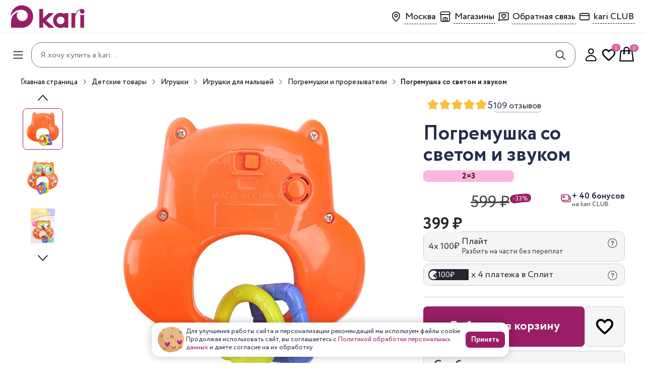

--- FILE ---
content_type: text/html; charset=utf-8
request_url: https://kari.com/product/62608010/
body_size: 52317
content:
<!DOCTYPE html><html lang="ru"><head><meta name="viewport" content="width=device-width"/><meta charSet="utf-8"/><title>Погремушка со светом и звуком Smart Kids, цена 399 ₽ — купить в kari в Москве | 62608010</title><meta name="description" content="Купить Погремушка со светом и звуком Smart Kids 62608010 по цене 399 ₽ в интернет-магазине kari. ✅ Оплата частями. ✅ Доставка по Москве и России, самовывоз. ✅ Акции и скидки."/><script type="application/ld+json">{"@context":"http://schema.org","@type":"Product","name":"Погремушка со светом и звуком","image":"https://cdn.api.kari.com/f/62608010_001-preview.jpg","offers":{"@type":"Offer","url":"https://kari.com/product/62608010","price":399,"priceCurrency":"RUB"},"aggregateRating":{"@type":"AggregateRating","ratingValue":5,"ratingCount":109}}</script><meta property="og:title" content="Погремушка со светом и звуком Smart Kids, цена 399 ₽ — купить в kari в Москве | 62608010"/><meta property="og:description" content="Купить Погремушка со светом и звуком Smart Kids 62608010 по цене 399 ₽ в интернет-магазине kari. ✅ Оплата частями. ✅ Доставка по Москве и России, самовывоз. ✅ Акции и скидки."/><meta property="og:type" content="website"/><meta property="og:image" content="https://cdn.api.kari.com/f/62608010_001-preview.jpg"/><meta property="og:url" content="https://kari.com/product/62608010/"/><meta property="og:site_name" content="Погремушка со светом и звуком"/><script>(function(r){window.r46=window.r46||function(){(r46.q=r46.q||[]).push(arguments)};
          var s=document.getElementsByTagName(r)[0],rs=document.createElement(r);
          rs.async=1;
          rs.src='//cdn.r46.kari.com/v3.js';
          s.parentNode.insertBefore(rs,s);})('script');
          r46('init', '417dfce51c4cc3cc2fe3da5480db10');</script><script>dataLayer = [{"user":{"isLoggedIn":false},"page":{"path":"/product/62608010/","url":"https://i.api.kari.com/product/62608010/"},"sessionInfo":{"platform":"site","ip":"195.209.70.2","city":"","cityID":"","geo":"","deviceType":"D","geoCoordinate":{}},"cart":{"items":[],"price":"0","size":"0","totalDiscount":"0"}}]</script><script>(function(w,d,s,l,i){w[l]=w[l]||[];w[l].push({'gtm.start':
        new Date().getTime(),event:'gtm.js'});var f=d.getElementsByTagName(s)[0],
        j=d.createElement(s),dl=l!='dataLayer'?'&l='+l:'';j.async=true;j.src=
        'https://www.googletagmanager.com/gtm.js?id='+i+dl;f.parentNode.insertBefore(j,f);
        })(window,document,'script','dataLayer','GTM-MSRKW6T');</script><noscript><iframe 
          src="https://www.googletagmanager.com/ns.html?id=GTM-MSRKW6T" 
          height="0" 
          width="0" 
          style="display:none;visibility:hidden">
        </iframe></noscript><base href="https://kari.com"/><meta name="next-head-count" content="16"/><meta name="viewport" content="width=device-width, initial-scale=1, shrink-to-fit=no"/><meta name="theme-color" content="#fff"/><meta name="apple-itunes-app" content="app-id=1497875223"/><link rel="manifest" href="/manifest.json"/><link rel="apple-touch-icon" sizes="76x76" href="/favicon/favicon-76x76.png"/><link rel="apple-touch-icon" sizes="120x120" href="/favicon/favicon-120x120.png"/><link rel="apple-touch-icon" sizes="180x180" href="/favicon/favicon-180x180.png"/><link rel="icon" type="image/png" sizes="16x16" href="/favicon/favicon-16x16.png"/><link rel="icon" type="image/png" sizes="32x32" href="/favicon/favicon-32x32.png"/><link rel="preload" href="https://cdn.api.kari.com/f/Circe-Regular-cyrillic.woff2" as="font" type="font/woff2" crossorigin="anonymous"/><link rel="preload" href="https://cdn.api.kari.com/f/Circe-Regular-latin.woff2" as="font" type="font/woff2" crossorigin="anonymous"/><link rel="preload" href="https://cdn.api.kari.com/f/Circe-Bold-cyrillic.woff2" as="font" type="font/woff2" crossorigin="anonymous"/><link rel="preload" href="https://cdn.api.kari.com/f/Circe-Bold-latin.woff2" as="font" type="woff2" crossorigin="anonymous"/><script type="application/ld+json">{"@context":"https://schema.org","@type":"WebSite","url":"https://kari.com","potentialAction":{"@type":"SearchAction","target":"https://kari.com/search?q={search_term_string}","query-input":"required name=search_term_string"}}</script><style data-emotion="css "></style><link rel="preload" href="/_next/static/css/16df9245f564894f.css" as="style"/><link rel="stylesheet" href="/_next/static/css/16df9245f564894f.css" data-n-g=""/><link rel="preload" href="/_next/static/css/514c9529b20a4fcc.css" as="style"/><link rel="stylesheet" href="/_next/static/css/514c9529b20a4fcc.css" data-n-p=""/><noscript data-n-css=""></noscript><script defer="" nomodule="" src="/_next/static/chunks/polyfills-5cd94c89d3acac5f.js"></script><script defer="" src="/_next/static/chunks/6358.a99788850ea11738.js"></script><script defer="" src="/_next/static/chunks/385.7fd2f2910f646174.js"></script><script defer="" src="/_next/static/chunks/4658-f2ceb320b99bd776.js"></script><script defer="" src="/_next/static/chunks/4923-6a09cdd3100db0e5.js"></script><script defer="" src="/_next/static/chunks/5632.8a24947134ed564e.js"></script><script src="/_next/static/chunks/webpack-ed0b6c7297c96056.js" defer=""></script><script src="/_next/static/chunks/framework-4a9e9d5071d676b1.js" defer=""></script><script src="/_next/static/chunks/main-f97fee2125f82c75.js" defer=""></script><script src="/_next/static/chunks/pages/_app-223b0646164fc232.js" defer=""></script><script src="/_next/static/chunks/4642-98280461e4c312af.js" defer=""></script><script src="/_next/static/chunks/9241-4eb7d6ad6c6101e8.js" defer=""></script><script src="/_next/static/chunks/7128-959f12021643b760.js" defer=""></script><script src="/_next/static/chunks/2022-1dbd3dd4b266c5e1.js" defer=""></script><script src="/_next/static/chunks/5167-9e91f84b11dbfb32.js" defer=""></script><script src="/_next/static/chunks/9912-a595735836d21e29.js" defer=""></script><script src="/_next/static/chunks/7763-86d210857721dfeb.js" defer=""></script><script src="/_next/static/chunks/8447-651807437046ae4a.js" defer=""></script><script src="/_next/static/chunks/7630-5197b489f2d5fc60.js" defer=""></script><script src="/_next/static/chunks/8112-d0e1e6113d33ae0a.js" defer=""></script><script src="/_next/static/chunks/4103-4d4855f1cdb128b6.js" defer=""></script><script src="/_next/static/chunks/3226-b74ebad897a24e12.js" defer=""></script><script src="/_next/static/chunks/5092-02f2276b09d25254.js" defer=""></script><script src="/_next/static/chunks/959-c41281741f4a0288.js" defer=""></script><script src="/_next/static/chunks/3196-e1f3060ed32bee56.js" defer=""></script><script src="/_next/static/chunks/3570-b5b4967e04e36ac2.js" defer=""></script><script src="/_next/static/chunks/9858-495b55a838b8474d.js" defer=""></script><script src="/_next/static/chunks/5727-5742d78e740ca8c9.js" defer=""></script><script src="/_next/static/chunks/2024-dd3d6ccf1f91a711.js" defer=""></script><script src="/_next/static/chunks/5675-d4b9a18b4cf88a7f.js" defer=""></script><script src="/_next/static/chunks/4674-2933ceea9c922d73.js" defer=""></script><script src="/_next/static/chunks/5123-a332cb7c42700713.js" defer=""></script><script src="/_next/static/chunks/4454-99cec7ec5729fc82.js" defer=""></script><script src="/_next/static/chunks/7819-c465013443006e67.js" defer=""></script><script src="/_next/static/chunks/6639-7fdfe93e798a95f7.js" defer=""></script><script src="/_next/static/chunks/5761-8eb32579910e8577.js" defer=""></script><script src="/_next/static/chunks/2986-9ff2ad9bc9571516.js" defer=""></script><script src="/_next/static/chunks/592-9be82044487f2375.js" defer=""></script><script src="/_next/static/chunks/pages/product/%5Barticul%5D-0f62d4293829b63b.js" defer=""></script><script src="/_next/static/ASTj5C5E6qqtCrZvEv7yk/_buildManifest.js" defer=""></script><script src="/_next/static/ASTj5C5E6qqtCrZvEv7yk/_ssgManifest.js" defer=""></script><script src="/_next/static/ASTj5C5E6qqtCrZvEv7yk/_middlewareManifest.js" defer=""></script><style data-emotion="css "></style></head><body><div id="__next" data-reactroot=""><style data-emotion="css-global zdlnxw">html,body,div,span,applet,object,iframe,h1,h2,h3,h4,h5,h6,p,blockquote,pre,a,abbr,acronym,address,big,cite,code,del,dfn,em,img,ins,kbd,q,s,samp,small,strike,strong,sub,sup,tt,var,b,u,i,center,dl,dt,dd,ol,ul,li,fieldset,form,label,legend,table,caption,tbody,tfoot,thead,tr,th,td,article,aside,canvas,details,embed,figure,figcaption,footer,header,hgroup,menu,nav,output,ruby,section,summary,time,mark,audio,video{margin:0;padding:0;border:0;font-size:100%;}html:focus-visible,body:focus-visible,div:focus-visible,span:focus-visible,applet:focus-visible,object:focus-visible,iframe:focus-visible,h1:focus-visible,h2:focus-visible,h3:focus-visible,h4:focus-visible,h5:focus-visible,h6:focus-visible,p:focus-visible,blockquote:focus-visible,pre:focus-visible,a:focus-visible,abbr:focus-visible,acronym:focus-visible,address:focus-visible,big:focus-visible,cite:focus-visible,code:focus-visible,del:focus-visible,dfn:focus-visible,em:focus-visible,img:focus-visible,ins:focus-visible,kbd:focus-visible,q:focus-visible,s:focus-visible,samp:focus-visible,small:focus-visible,strike:focus-visible,strong:focus-visible,sub:focus-visible,sup:focus-visible,tt:focus-visible,var:focus-visible,b:focus-visible,u:focus-visible,i:focus-visible,center:focus-visible,dl:focus-visible,dt:focus-visible,dd:focus-visible,ol:focus-visible,ul:focus-visible,li:focus-visible,fieldset:focus-visible,form:focus-visible,label:focus-visible,legend:focus-visible,table:focus-visible,caption:focus-visible,tbody:focus-visible,tfoot:focus-visible,thead:focus-visible,tr:focus-visible,th:focus-visible,td:focus-visible,article:focus-visible,aside:focus-visible,canvas:focus-visible,details:focus-visible,embed:focus-visible,figure:focus-visible,figcaption:focus-visible,footer:focus-visible,header:focus-visible,hgroup:focus-visible,menu:focus-visible,nav:focus-visible,output:focus-visible,ruby:focus-visible,section:focus-visible,summary:focus-visible,time:focus-visible,mark:focus-visible,audio:focus-visible,video:focus-visible{outline:none;}html{height:100%;font-size:62.5%;-webkit-text-size-adjust:none;-ms-text-size-adjust:none;scrollbar-width:thin;}html input::-webkit-outer-spin-button,html input::-webkit-inner-spin-button{-webkit-appearance:none;margin:0;}html input[type='number']{-moz-appearance:textfield;}::-webkit-scrollbar{width:8px;}::-webkit-scrollbar-thumb{height:96px;background-color:#a2a7b5;border-radius:4px;}body{display:block!important;position:relative;height:100%;font-family:Circe,sans-serif,sans-serif;line-height:1.35;font-size:16px;font-weight:400;color:#242D4A;background-color:#FFFFFF;-webkit-font-smoothing:antialiased;-moz-osx-font-smoothing:grayscale;}#__next{min-height:100vh;}article,aside,details,figcaption,figure,footer,header,hgroup,menu,nav,section,main{display:block;}blockquote,q{quotes:none;}blockquote:before,blockquote:after,q:before,q:after{content:none;}table{border-collapse:collapse;border-width:0;padding:0;margin:0;}input,textarea{color:#212121;font-family:Circe,sans-serif;outline:none;border:none;border-radius:0;-moz-border-radius:0;-webkit-border-radius:0;-webkit-appearance:none;}input[type='button'],input[type='submit'],button{font-family:Circe,sans-serif,sans-serif;-webkit-appearance:none;color:inherit;cursor:pointer;}input[type='button']:focus,input[type='submit']:focus,button:focus{outline:0;}td{margin:0;padding:0;}form{padding:0;margin:0;}a{color:#991e66;-webkit-text-decoration:none;text-decoration:none;outline:none;-webkit-transition:all .3s ease;transition:all .3s ease;}img{vertical-align:middle;max-width:100%;}*{-webkit-box-sizing:border-box;-moz-box-sizing:border-box;box-sizing:border-box;}*:before,*:after{-webkit-box-sizing:border-box;-moz-box-sizing:border-box;box-sizing:border-box;}.clearfix:after,.wrapper:after,.row:after{content:' ';display:block;height:0;clear:both;visibility:hidden;}@media (max-width:766.95px){html{scrollbar-width:none;-ms-overflow-style:none;}::-webkit-scrollbar{display:none;}.rees46-search-overlay{top:50px!important;}}</style><style data-emotion="css 1oce7by">.css-1oce7by{position:relative;display:-webkit-box;display:-webkit-flex;display:-ms-flexbox;display:flex;-webkit-flex-direction:column;-ms-flex-direction:column;flex-direction:column;-webkit-box-pack:start;-ms-flex-pack:start;-webkit-justify-content:flex-start;justify-content:flex-start;width:100%;min-height:100vh;overflow-x:clip;padding-top:0;}</style><div class="css-1oce7by e1j0563b1"><style data-emotion="css 8q1cmo">.css-8q1cmo{height:0;}@media (min-width:767px){.css-8q1cmo{height:auto;}}</style><header class="css-8q1cmo efqeq6n7"><style data-emotion="css 16gw1e3">.css-16gw1e3{display:none;}@media (min-width:767px){.css-16gw1e3{display:-webkit-box;display:-webkit-flex;display:-ms-flexbox;display:flex;padding:8px 20px;-webkit-box-pack:justify;-webkit-justify-content:space-between;justify-content:space-between;-webkit-align-items:center;-webkit-box-align:center;-ms-flex-align:center;align-items:center;width:100%;border-bottom:1px solid #eeeeee;height:66px;}}@media (min-width:1281px){.css-16gw1e3{-webkit-box-pack:end;-ms-flex-pack:end;-webkit-justify-content:flex-end;justify-content:flex-end;padding:8px 40px;gap:46px;}}</style><div class="css-16gw1e3 edlvwzo11"><style data-emotion="css lyuv1p">.css-lyuv1p{display:-webkit-box;display:-webkit-flex;display:-ms-flexbox;display:flex;gap:9px;-webkit-align-items:center;-webkit-box-align:center;-ms-flex-align:center;align-items:center;}@media (min-width:1281px){.css-lyuv1p img{display:none;}}</style><div class="css-lyuv1p edlvwzo4"><style data-emotion="css 1dug8c">.css-1dug8c{-webkit-flex-shrink:0;-ms-flex-negative:0;flex-shrink:0;display:-webkit-box;display:-webkit-flex;display:-ms-flexbox;display:flex;-webkit-align-items:flex-end;-webkit-box-align:flex-end;-ms-flex-align:flex-end;align-items:flex-end;background:unset;padding:0;}.css-1dug8c:hover{background-color:unset;}</style><style data-emotion="css 13wo0uc">.css-13wo0uc{display:-webkit-inline-box;display:-webkit-inline-flex;display:-ms-inline-flexbox;display:inline-flex;-webkit-align-items:center;-webkit-box-align:center;-ms-flex-align:center;align-items:center;-webkit-box-pack:center;-ms-flex-pack:center;-webkit-justify-content:center;justify-content:center;-webkit-text-decoration:none;text-decoration:none;font-family:inherit;color:#ffffff;font-weight:bold;cursor:pointer;border-radius:8px;border:1px solid transparent;background-color:#9A1E66;-webkit-transition:background-color 100ms;transition:background-color 100ms;padding:12px 36px;font-size:16px;-webkit-flex-shrink:0;-ms-flex-negative:0;flex-shrink:0;display:-webkit-box;display:-webkit-flex;display:-ms-flexbox;display:flex;-webkit-align-items:flex-end;-webkit-box-align:flex-end;-ms-flex-align:flex-end;align-items:flex-end;background:unset;padding:0;}.css-13wo0uc:hover{background-color:#891D5C;}.css-13wo0uc:active{background-color:#BC2A7F;}.css-13wo0uc:hover{background-color:unset;}</style><a href="/" aria-label="Главная страница" class="ewkzwhs1 css-13wo0uc"><style data-emotion="css 1t7mlwy">.css-1t7mlwy{object-fit:contain;}@media (min-width:1281px){.css-1t7mlwy{object-position:left center;}}</style><img width="147" height="50" src="https://cdn.api.kari.com/www/1724738758f5978d19c6785408b6fa2068d8fe52e5.svg" alt="kari" class="css-1t7mlwy ewkzwhs0"/></a></div><style data-emotion="css 17cdyxw">.css-17cdyxw{display:-webkit-box;display:-webkit-flex;display:-ms-flexbox;display:flex;gap:8px;}@media (min-width:1281px){.css-17cdyxw{gap:23px;}}</style><div class="css-17cdyxw edlvwzo1"><style data-emotion="css tot2bt">.css-tot2bt{display:-webkit-box;display:-webkit-flex;display:-ms-flexbox;display:flex;-webkit-align-items:center;-webkit-box-align:center;-ms-flex-align:center;align-items:center;gap:4px;position:relative;}.css-tot2bt .headerIcon{width:32px;height:32px;}</style><div class="css-tot2bt edlvwzo8"><svg width="32" height="32" viewBox="0 0 32 32" xmlns="http://www.w3.org/2000/svg"><path fill-rule="evenodd" clip-rule="evenodd" d="M16 15.7516C17.0493 15.7516 17.9 14.9009 17.9 13.8516C17.9 12.8022 17.0493 11.9516 16 11.9516C14.9507 11.9516 14.1 12.8022 14.1 13.8516C14.1 14.9009 14.9507 15.7516 16 15.7516ZM16 17.3516C17.933 17.3516 19.5 15.7846 19.5 13.8516C19.5 11.9186 17.933 10.3516 16 10.3516C14.067 10.3516 12.5 11.9186 12.5 13.8516C12.5 15.7846 14.067 17.3516 16 17.3516Z"></path><path fill-rule="evenodd" clip-rule="evenodd" d="M16.0036 7.7626C12.5396 7.7626 9.79702 10.4315 9.79702 13.6448C9.79702 17.4751 11.6588 20.3733 16.5148 24.4074C16.8546 24.6897 16.9013 25.1941 16.6189 25.534C16.3366 25.8738 15.8322 25.9205 15.4924 25.6381C10.5203 21.5076 8.19702 18.2007 8.19702 13.6448C8.19702 9.47719 11.7283 6.1626 16.0036 6.1626C16.4454 6.1626 16.8036 6.52077 16.8036 6.9626C16.8036 7.40443 16.4454 7.7626 16.0036 7.7626Z"></path><path fill-rule="evenodd" clip-rule="evenodd" d="M16.0042 7.7626C19.4682 7.7626 22.2108 10.4315 22.2108 13.6448C22.2108 17.4751 20.349 20.3733 15.493 24.4074C15.1532 24.6897 15.1065 25.1941 15.3889 25.534C15.6712 25.8738 16.1756 25.9205 16.5154 25.6381C21.4875 21.5076 23.8108 18.2007 23.8108 13.6448C23.8108 9.47719 20.2795 6.1626 16.0042 6.1626C15.5624 6.1626 15.2042 6.52077 15.2042 6.9626C15.2042 7.40443 15.5624 7.7626 16.0042 7.7626Z"></path></svg><style data-emotion="css 1c2m9p6">.css-1c2m9p6{font-size:18px;white-space:nowrap;}</style><style data-emotion="css f19wy5">.css-f19wy5{display:-webkit-inline-box;display:-webkit-inline-flex;display:-ms-inline-flexbox;display:inline-flex;-webkit-align-items:center;-webkit-box-align:center;-ms-flex-align:center;align-items:center;-webkit-box-pack:center;-ms-flex-pack:center;-webkit-justify-content:center;justify-content:center;-webkit-text-decoration:none;text-decoration:none;font-family:inherit;color:#000000;font-weight:normal;cursor:pointer;border-radius:0;border:1px solid transparent;background-color:transparent;-webkit-transition:background-color 100ms;transition:background-color 100ms;padding:1px;font-size:16px;border-bottom:1px dashed;font-size:18px;white-space:nowrap;}</style><button type="button" class="edlvwzo9 css-f19wy5">Москва</button></div><div class="css-tot2bt edlvwzo8"><svg width="33" height="32" viewBox="0 0 33 32" xmlns="http://www.w3.org/2000/svg"><path fill-rule="evenodd" clip-rule="evenodd" d="M9.29663 5.83398H9.34346H23.656C24.5732 5.83398 25.4118 6.35224 25.822 7.17268L26.7437 9.01614C27.3324 10.1934 26.8721 11.621 25.7171 12.2361V23.4008C25.7171 24.928 24.4791 26.166 22.9519 26.166H10.0477C8.52053 26.166 7.28251 24.928 7.28251 23.4008V12.2368C6.51933 11.8292 6 11.0248 6 10.0992C6 9.72321 6.08753 9.35241 6.25567 9.01614L7.1774 7.17268C7.54215 6.44319 8.2452 5.9529 9.0414 5.85288L9.08797 5.84703L9.13481 5.8441L9.24989 5.83691L9.29663 5.83398ZM9.34346 7.33398H23.656C24.0051 7.33398 24.3242 7.53124 24.4804 7.8435L25.4021 9.68696C25.6298 10.1423 25.4452 10.6959 24.9899 10.9236C24.8619 10.9876 24.7208 11.0209 24.5777 11.0209H8.42173C7.91267 11.0209 7.5 10.6082 7.5 10.0992C7.5 9.95608 7.53332 9.81495 7.59731 9.68696L8.51904 7.8435C8.65782 7.56593 8.92542 7.37924 9.22838 7.34118L9.34346 7.33398ZM8.71302 12.5783C8.71302 12.5783 8.66486 21.9226 8.66486 22.9608C8.66486 23.9991 9.23215 24.5182 10.0475 24.5182H11.8281V19.846C11.8281 18.2887 12.8663 16.9486 14.4237 16.9486H18.4594C20.1341 16.9486 21.1723 18.2887 21.1723 19.846V24.5182H22.7295C23.7677 24.5182 24.2869 23.9991 24.2869 22.9608V12.5783H8.71302ZM19.6151 24.518V19.7137C19.6151 18.8076 19.096 18.3311 18.5768 18.3311H17.2789V24.518H19.6151ZM15.7215 24.518H13.274V19.7137C13.274 18.7919 13.7349 18.3311 14.6566 18.3311H15.7215V24.518Z"></path></svg><a href="/shops/" class="edlvwzo10 css-f19wy5">Магазины</a></div><div class="css-tot2bt edlvwzo8"><svg xmlns="http://www.w3.org/2000/svg" width="32" height="32" viewBox="0 0 32 32" fill="none" color="#000"><path d="M16.6877 12.6627L16.0787 13.1814L16.6877 13.8966L17.2968 13.1814L16.6877 12.6627ZM16.0977 18.746L15.5597 19.338L15.5614 19.3396L16.0977 18.746ZM16.6877 19.279L16.1514 19.8727L16.6898 20.359L17.2263 19.8706L16.6877 19.279ZM17.2778 18.7419L16.7404 18.1493L16.7392 18.1503L17.2778 18.7419ZM18.5188 11.0123C17.5686 11.0123 16.6691 11.4507 16.0787 12.144L17.2968 13.1814C17.5935 12.833 18.053 12.6123 18.5188 12.6123V11.0123ZM17.2968 12.144C16.7064 11.4507 15.8069 11.0123 14.8567 11.0123V12.6123C15.3224 12.6123 15.782 12.833 16.0787 13.1814L17.2968 12.144ZM14.8567 11.0123C13.1615 11.0123 11.8187 12.3551 11.8187 14.0503H13.4187C13.4187 13.2388 14.0452 12.6123 14.8567 12.6123V11.0123ZM11.8187 14.0503C11.8187 15.0821 12.2899 15.9559 12.9529 16.7671C13.6067 17.567 14.5282 18.4007 15.5597 19.338L16.6357 18.1539C15.5717 17.187 14.7536 16.4419 14.1918 15.7545C13.6391 15.0784 13.4187 14.5565 13.4187 14.0503H11.8187ZM15.5614 19.3396L16.1514 19.8727L17.224 18.6854L16.634 18.1524L15.5614 19.3396ZM17.2263 19.8706L17.8163 19.3335L16.7392 18.1503L16.1492 18.6875L17.2263 19.8706ZM17.8152 19.3345C18.8468 18.399 19.7684 17.5663 20.4224 16.7668C21.0856 15.956 21.5568 15.0821 21.5568 14.0503H19.9568C19.9568 14.5565 19.7364 15.0783 19.1839 15.7538C18.6222 16.4405 17.8043 17.1846 16.7404 18.1493L17.8152 19.3345ZM21.5568 14.0503C21.5568 12.3551 20.2139 11.0123 18.5188 11.0123V12.6123C19.3303 12.6123 19.9568 13.2388 19.9568 14.0503H21.5568Z" fill="#000"></path><path d="M12.2423 22.3665L6.22998 23.5241L7.73306 20.0514V9.63339C7.73306 9.32639 7.89142 9.03196 8.1733 8.81487C8.45518 8.59779 8.8375 8.47583 9.23614 8.47583H24.2669C24.6656 8.47583 25.0479 8.59779 25.3298 8.81487C25.6117 9.03196 25.77 9.32639 25.77 9.63339V21.209C25.77 21.516 25.6117 21.8104 25.3298 22.0275C25.0479 22.2446 24.6656 22.3665 24.2669 22.3665H12.2423Z" stroke="#000" stroke-width="1.6" stroke-linecap="round" stroke-linejoin="round"></path></svg><button type="button" class="edlvwzo9 css-f19wy5">Обратная связь</button></div><div class="css-tot2bt edlvwzo8"><svg width="32" height="32" viewBox="0 0 32 32" xmlns="http://www.w3.org/2000/svg"><path fill-rule="evenodd" clip-rule="evenodd" d="M23.0864 10.4452H8.99561C8.22241 10.4452 7.59561 11.072 7.59561 11.8452V20.1546C7.59561 20.9278 8.22241 21.5546 8.99561 21.5546H23.0864C23.8596 21.5546 24.4864 20.9278 24.4864 20.1546V11.8452C24.4864 11.072 23.8596 10.4452 23.0864 10.4452ZM8.99561 8.84521C7.33875 8.84521 5.99561 10.1884 5.99561 11.8452V20.1546C5.99561 21.8114 7.33875 23.1546 8.99561 23.1546H23.0864C24.7433 23.1546 26.0864 21.8114 26.0864 20.1546V11.8452C26.0864 10.1884 24.7433 8.84521 23.0864 8.84521H8.99561Z"></path><path fill-rule="evenodd" clip-rule="evenodd" d="M24.9829 14.6562H6.99414V13.0562H24.9829V14.6562Z"></path></svg><a href="/club/" class="edlvwzo10 css-f19wy5">kari CLUB</a></div></div></div><style data-emotion="css 4p6bcw">.css-4p6bcw{background-color:#FFFFFF;position:fixed;width:100%;z-index:200;height:inherit;display:grid;grid-auto-flow:column;-webkit-align-items:center;-webkit-box-align:center;-ms-flex-align:center;align-items:center;gap:5px;-webkit-transition:225ms cubic-bezier(0, 0, 0.2, 1) 0ms;transition:225ms cubic-bezier(0, 0, 0.2, 1) 0ms;-webkit-transform:translateY(-56px);-moz-transform:translateY(-56px);-ms-transform:translateY(-56px);transform:translateY(-56px);visibility:hidden;}@media (min-width:767px){.css-4p6bcw{position:relative;display:-webkit-box;display:-webkit-flex;display:-ms-flexbox;display:flex;-webkit-box-pack:justify;-webkit-justify-content:space-between;justify-content:space-between;-webkit-align-items:center;-webkit-box-align:center;-ms-flex-align:center;align-items:center;padding:8px 20px;gap:16px;visibility:initial;-webkit-transform:none;-moz-transform:none;-ms-transform:none;transform:none;}}@media (min-width:1281px){.css-4p6bcw{display:-webkit-box;display:-webkit-flex;display:-ms-flexbox;display:flex;height:64px;z-index:200;-webkit-box-pack:justify;-webkit-justify-content:space-between;justify-content:space-between;padding:0 40px;}.css-4p6bcw img{display:block;}}</style><div class="css-4p6bcw edlvwzo7"><style data-emotion="css 1yn538w">.css-1yn538w{display:-webkit-box;display:-webkit-flex;display:-ms-flexbox;display:flex;-webkit-align-items:center;-webkit-box-align:center;-ms-flex-align:center;align-items:center;gap:20px;-webkit-box-pack:center;-ms-flex-pack:center;-webkit-justify-content:center;justify-content:center;padding-top:10px;}@media (min-width:1281px){.css-1yn538w{display:none;}}@media (max-width:766.95px){.css-1yn538w{padding-top:0;}}</style><div class="css-1yn538w edlvwzo3"><style data-emotion="css 6rz0th">@media (min-width:1281px){.css-6rz0th{display:none;}}</style><div class="css-6rz0th e6gdblz3"><style data-emotion="css 9mknzc">.css-9mknzc{background-color:transparent;border:none;padding:0;margin:0;outline:none;display:-webkit-box;display:-webkit-flex;display:-ms-flexbox;display:flex;-webkit-align-items:center;-webkit-box-align:center;-ms-flex-align:center;align-items:center;-webkit-box-pack:center;-ms-flex-pack:center;-webkit-justify-content:center;justify-content:center;}</style><button class="css-9mknzc etsjycw0"><svg width="32" height="32" viewBox="0 0 32 32" fill="black" xmlns="http://www.w3.org/2000/svg"><path fill-rule="evenodd" clip-rule="evenodd" d="M6.30762 9.5168C6.30762 9.07497 6.66579 8.7168 7.10762 8.7168L24.6297 8.7168C25.0715 8.7168 25.4297 9.07497 25.4297 9.5168C25.4297 9.95862 25.0715 10.3168 24.6297 10.3168L7.10762 10.3168C6.66579 10.3168 6.30762 9.95862 6.30762 9.5168Z"></path><path fill-rule="evenodd" clip-rule="evenodd" d="M6.30762 15.9904C6.30762 15.5486 6.66579 15.1904 7.10762 15.1904L24.6297 15.1904C25.0715 15.1904 25.4297 15.5486 25.4297 15.9904C25.4297 16.4323 25.0715 16.7904 24.6297 16.7904L7.10762 16.7904C6.66579 16.7904 6.30762 16.4323 6.30762 15.9904Z"></path><path fill-rule="evenodd" clip-rule="evenodd" d="M6.30762 22.4548C6.30762 22.013 6.66579 21.6548 7.10762 21.6548L24.6297 21.6548C25.0715 21.6548 25.4297 22.013 25.4297 22.4548C25.4297 22.8966 25.0715 23.2548 24.6297 23.2548L7.10762 23.2548C6.66579 23.2548 6.30762 22.8966 6.30762 22.4548Z"></path></svg></button></div></div><style data-emotion="css 106u6bx">.css-106u6bx{display:none;}@media (min-width:1281px){.css-106u6bx{display:-webkit-box;display:-webkit-flex;display:-ms-flexbox;display:flex;gap:40px;}}</style><div class="css-106u6bx edlvwzo2"><a href="/" aria-label="Главная страница" class="ewkzwhs1 css-13wo0uc"><img width="147" height="70" src="https://cdn.api.kari.com/www/1724738758f5978d19c6785408b6fa2068d8fe52e5.svg" alt="kari" class="css-1t7mlwy ewkzwhs0"/></a></div><style data-emotion="css 197mn54">@media (max-width:766.95px){.css-197mn54{position:relative;overflow:auto;top:0;left:0;right:0;z-index:21;background-color:#FFFFFF;display:-webkit-box;display:-webkit-flex;display:-ms-flexbox;display:flex;-webkit-flex-direction:column;-ms-flex-direction:column;flex-direction:column;}.css-197mn54 form{display:none;}.css-197mn54 .search-icon-mobile{display:-webkit-box;display:-webkit-flex;display:-ms-flexbox;display:flex;}.css-197mn54 .close-block{display:none;}}@media (min-width:767px){.css-197mn54{position:relative;height:60px;-webkit-flex:1;-ms-flex:1;flex:1;}}</style><div class="css-197mn54 eipubf316"><style data-emotion="css 9x174k">.css-9x174k{display:-webkit-box;display:-webkit-flex;display:-ms-flexbox;display:flex;-webkit-flex-direction:column;-ms-flex-direction:column;flex-direction:column;}@media (min-width:767px){.css-9x174k{display:block;position:absolute;top:0;left:0;right:0;z-index:21;background-color:#FFFFFF;border-radius:0.5rem;padding:10px;}}</style><div class="css-9x174k eipubf315"><style data-emotion="css ljgusi">.css-ljgusi{width:100%;display:-webkit-box;display:-webkit-flex;display:-ms-flexbox;display:flex;-webkit-flex-direction:column;-ms-flex-direction:column;flex-direction:column;-webkit-align-items:center;-webkit-box-align:center;-ms-flex-align:center;align-items:center;-webkit-column-gap:0.5px;column-gap:0.5px;-webkit-flex-shrink:0;-ms-flex-negative:0;flex-shrink:0;-webkit-box-pack:center;-ms-flex-pack:center;-webkit-justify-content:center;justify-content:center;}</style><div class="css-ljgusi eipubf312"><style data-emotion="css 65zbz8">.css-65zbz8{width:100%;height:52px;background-color:#FFFFFF;display:-webkit-box;display:-webkit-flex;display:-ms-flexbox;display:flex;gap:10px;-webkit-align-items:center;-webkit-box-align:center;-ms-flex-align:center;align-items:center;-webkit-box-pack:start;-ms-flex-pack:start;-webkit-justify-content:flex-start;justify-content:flex-start;padding:10px 12px;}.css-65zbz8 span{font-size:18px;color:#1f1a1a;margin-top:5px;font-weight:700;}@media (min-width:767px){.css-65zbz8{display:none;}}</style><div class="close-block css-65zbz8 eipubf311"><style data-emotion="css 14g2o0h">.css-14g2o0h{height:24px;width:24px;fill:#1f1a1a;-webkit-transform:rotate(180deg);-moz-transform:rotate(180deg);-ms-transform:rotate(180deg);transform:rotate(180deg);}@media (min-width:767px){.css-14g2o0h{display:none;}}</style><svg width="24" height="24" viewBox="0 0 28 28" xmlns="http://www.w3.org/2000/svg" class="css-14g2o0h eipubf36"><path d="m 6.1503979,23.699797 c -0.2637446,0 -0.5265129,-0.1067 -0.7188511,-0.316081 -0.363697,-0.396213 -0.3370406,-1.013172 0.059999,-1.376828 L 16.407371,12.000393 5.4915447,1.993788 C 5.0945062,1.6300724 5.0678498,1.0131235 5.4315468,0.61704021 5.7952624,0.22097551 6.4112742,0.19049998 6.8092487,0.55801771 L 18.508586,11.28243 c 0.202009,0.184677 0.316069,0.4438 0.316069,0.717963 0,0.274152 -0.114129,0.533104 -0.316069,0.71775 L 6.8092487,23.442614 C 6.621689,23.615942 6.3855554,23.699797 6.1503979,23.699797 Z"></path></svg><span>Поиск</span></div><style data-emotion="css tgq6v3">.css-tgq6v3{width:100%;background-color:#FFFFFF;z-index:111;padding:16px 20px;display:-webkit-box;display:-webkit-flex;display:-ms-flexbox;display:flex;-webkit-align-items:center;-webkit-box-align:center;-ms-flex-align:center;align-items:center;gap:5px;border-bottom:1px solid #D3D3D3;border-top:1px solid #D3D3D3;}@media (min-width:767px){.css-tgq6v3{display:-webkit-box;display:-webkit-flex;display:-ms-flexbox;display:flex;border:1px solid #72757f;padding:0 1.2rem;border-radius:20px;-webkit-align-items:center;-webkit-box-align:center;-ms-flex-align:center;align-items:center;-webkit-box-flex:1;-webkit-flex-grow:1;-ms-flex-positive:1;flex-grow:1;color:#72757f;width:100%;}}</style><form class="css-tgq6v3 eipubf314"><style data-emotion="css lm6ldm">.css-lm6ldm{-webkit-box-flex:1;-webkit-flex-grow:1;-ms-flex-positive:1;flex-grow:1;border:none;background:transparent;min-width:0;font-size:18px;color:#1f1a1a;}@media (min-width:767px){.css-lm6ldm{width:100%;border:none;padding:1px 0.5rem;outline:none;background-color:transparent;height:48px;font-size:16px;}}</style><input placeholder="Я хочу купить в kari..." class="search-input css-lm6ldm eipubf39" value=""/><style data-emotion="css qiz8dz">.css-qiz8dz{background-color:transparent;border:none;padding:0;margin:0;outline:none;display:-webkit-box;display:-webkit-flex;display:-ms-flexbox;display:flex;-webkit-align-items:center;-webkit-box-align:center;-ms-flex-align:center;align-items:center;-webkit-box-pack:center;-ms-flex-pack:center;-webkit-justify-content:center;justify-content:center;display:none;}@media (min-width:767px){.css-qiz8dz{margin:0;padding:0;border:none;background-color:transparent;font-size:inherit;color:inherit;font-family:inherit;cursor:pointer;display:-webkit-box;display:-webkit-flex;display:-ms-flexbox;display:flex;-webkit-align-items:center;-webkit-box-align:center;-ms-flex-align:center;align-items:center;-webkit-box-pack:center;-ms-flex-pack:center;-webkit-justify-content:center;justify-content:center;width:32px;height:32px;}}</style><button class="search-icon css-qiz8dz eipubf313" type="submit"><svg width="33" height="33" viewBox="0 0 33 33" fill="#1F1A1A" xmlns="http://www.w3.org/2000/svg"><path fill-rule="evenodd" clip-rule="evenodd" d="M14.1013 20.9098C17.6359 20.9098 20.5013 18.0444 20.5013 14.5098C20.5013 10.9751 17.6359 8.10977 14.1013 8.10977C10.5667 8.10977 7.70132 10.9751 7.70132 14.5098C7.70132 18.0444 10.5667 20.9098 14.1013 20.9098ZM14.1013 22.5098C18.5196 22.5098 22.1013 18.928 22.1013 14.5098C22.1013 10.0915 18.5196 6.50977 14.1013 6.50977C9.68304 6.50977 6.10132 10.0915 6.10132 14.5098C6.10132 18.928 9.68304 22.5098 14.1013 22.5098Z"></path><path fill-rule="evenodd" clip-rule="evenodd" d="M24.662 26.1525L18.1914 20.2958L19.2651 19.1095L25.7357 24.9663C26.0633 25.2628 26.0884 25.7687 25.7919 26.0963C25.4955 26.4238 24.9895 26.449 24.662 26.1525Z"></path></svg></button></form><style data-emotion="css 1y92q4w">.css-1y92q4w{background-color:transparent;border:none;padding:0;margin:0;outline:none;display:-webkit-box;display:-webkit-flex;display:-ms-flexbox;display:flex;-webkit-align-items:center;-webkit-box-align:center;-ms-flex-align:center;align-items:center;-webkit-box-pack:center;-ms-flex-pack:center;-webkit-justify-content:center;justify-content:center;display:-webkit-box;display:-webkit-flex;display:-ms-flexbox;display:flex;}@media (min-width:767px){.css-1y92q4w{display:none;}}</style><button class="search-icon-mobile css-1y92q4w eipubf310" type="button"><svg width="33" height="33" viewBox="0 0 33 33" fill="#1F1A1A" xmlns="http://www.w3.org/2000/svg"><path fill-rule="evenodd" clip-rule="evenodd" d="M14.1013 20.9098C17.6359 20.9098 20.5013 18.0444 20.5013 14.5098C20.5013 10.9751 17.6359 8.10977 14.1013 8.10977C10.5667 8.10977 7.70132 10.9751 7.70132 14.5098C7.70132 18.0444 10.5667 20.9098 14.1013 20.9098ZM14.1013 22.5098C18.5196 22.5098 22.1013 18.928 22.1013 14.5098C22.1013 10.0915 18.5196 6.50977 14.1013 6.50977C9.68304 6.50977 6.10132 10.0915 6.10132 14.5098C6.10132 18.928 9.68304 22.5098 14.1013 22.5098Z"></path><path fill-rule="evenodd" clip-rule="evenodd" d="M24.662 26.1525L18.1914 20.2958L19.2651 19.1095L25.7357 24.9663C26.0633 25.2628 26.0884 25.7687 25.7919 26.0963C25.4955 26.4238 24.9895 26.449 24.662 26.1525Z"></path></svg></button></div></div></div><style data-emotion="css ajp9wn">@media (max-width:766.95px){.css-ajp9wn{display:grid;grid-auto-flow:column;-webkit-align-items:center;-webkit-box-align:center;-ms-flex-align:center;align-items:center;-webkit-box-pack:center;-ms-flex-pack:center;-webkit-justify-content:center;justify-content:center;gap:10px;}}@media (min-width:767px){.css-ajp9wn{display:none;}}</style><div class="css-ajp9wn efqeq6n6"><a href="/" aria-label="Главная страница" class="ewkzwhs1 css-13wo0uc"><img width="95" height="32" src="https://cdn.api.kari.com/www/1724738758f5978d19c6785408b6fa2068d8fe52e5.svg" alt="kari" class="css-1t7mlwy ewkzwhs0"/></a></div><style data-emotion="css 1fdh61w">.css-1fdh61w{display:-webkit-box;display:-webkit-flex;display:-ms-flexbox;display:flex;-webkit-align-items:center;-webkit-box-align:center;-ms-flex-align:center;align-items:center;gap:20px;-webkit-box-pack:center;-ms-flex-pack:center;-webkit-justify-content:center;justify-content:center;}</style><div class="css-1fdh61w edlvwzo5"><div><style data-emotion="css 1viq9gr">.css-1viq9gr{background-color:transparent;border:none;padding:0;margin:0;outline:none;display:-webkit-box;display:-webkit-flex;display:-ms-flexbox;display:flex;-webkit-align-items:center;-webkit-box-align:center;-ms-flex-align:center;align-items:center;-webkit-box-pack:center;-ms-flex-pack:center;-webkit-justify-content:center;justify-content:center;}@media (min-width:767px){.css-1viq9gr{display:none;}}</style><button class="css-1viq9gr e2cllgv2"><svg width="40" height="41" viewBox="0 0 33 32" fill="black" xmlns="http://www.w3.org/2000/svg"><path fill-rule="evenodd" clip-rule="evenodd" d="M11.5167 17.5705C13.1845 16.5652 15.0306 16.1934 16.3381 16.1934C16.78 16.1934 17.1381 16.5515 17.1381 16.9934C17.1381 17.4352 16.78 17.7934 16.3381 17.7934C15.2883 17.7934 13.7341 18.1021 12.3427 18.9408C10.9723 19.7668 9.77068 21.097 9.32767 23.1751C9.22906 23.6376 9.61958 24.1969 10.3455 24.1969H16.3381C16.78 24.1969 17.1381 24.5551 17.1381 24.9969C17.1381 25.4387 16.78 25.7969 16.3381 25.7969H10.3455C8.86222 25.7969 7.40085 24.5395 7.76284 22.8415C8.31195 20.2657 9.82805 18.5884 11.5167 17.5705Z"></path><path fill-rule="evenodd" clip-rule="evenodd" d="M21.245 17.5705C19.5773 16.5652 17.7311 16.1934 16.4236 16.1934C15.9817 16.1934 15.6236 16.5515 15.6236 16.9934C15.6236 17.4352 15.9817 17.7934 16.4236 17.7934C17.4734 17.7934 19.0277 18.1021 20.419 18.9408C21.7894 19.7668 22.991 21.097 23.434 23.1751C23.5327 23.6376 23.1421 24.1969 22.4162 24.1969H16.4236C15.9817 24.1969 15.6236 24.5551 15.6236 24.9969C15.6236 25.4387 15.9817 25.7969 16.4236 25.7969H22.4162C23.8995 25.7969 25.3609 24.5395 24.9989 22.8415C24.4498 20.2657 22.9337 18.5884 21.245 17.5705Z"></path><path fill-rule="evenodd" clip-rule="evenodd" d="M16.3809 13.3092C17.9825 13.3092 19.2809 12.0108 19.2809 10.4092C19.2809 8.80755 17.9825 7.50918 16.3809 7.50918C14.7792 7.50918 13.4809 8.80755 13.4809 10.4092C13.4809 12.0108 14.7792 13.3092 16.3809 13.3092ZM16.3809 14.9092C18.8661 14.9092 20.8809 12.8945 20.8809 10.4092C20.8809 7.9239 18.8661 5.90918 16.3809 5.90918C13.8956 5.90918 11.8809 7.9239 11.8809 10.4092C11.8809 12.8945 13.8956 14.9092 16.3809 14.9092Z"></path></svg></button><style data-emotion="css 1svjifm">@media (max-width:766.95px){.css-1svjifm{display:none;}}@media (min-width:767px){.css-1svjifm{display:-webkit-box;display:-webkit-flex;display:-ms-flexbox;display:flex;-webkit-align-items:center;-webkit-box-align:center;-ms-flex-align:center;align-items:center;color:#000000;background-color:transparent;border:none;padding:0;margin:0;outline:none;font-size:14px;line-height:130%;max-width:155px;text-align:left;padding-top:10px;}.css-1svjifm .user{height:42px;width:42px;fill:#000000;}}</style><button class="css-1svjifm e2cllgv3"><svg width="33" height="32" viewBox="0 0 33 32" xmlns="http://www.w3.org/2000/svg" class="user"><path fill-rule="evenodd" clip-rule="evenodd" d="M11.5167 17.5705C13.1845 16.5652 15.0306 16.1934 16.3381 16.1934C16.78 16.1934 17.1381 16.5515 17.1381 16.9934C17.1381 17.4352 16.78 17.7934 16.3381 17.7934C15.2883 17.7934 13.7341 18.1021 12.3427 18.9408C10.9723 19.7668 9.77068 21.097 9.32767 23.1751C9.22906 23.6376 9.61958 24.1969 10.3455 24.1969H16.3381C16.78 24.1969 17.1381 24.5551 17.1381 24.9969C17.1381 25.4387 16.78 25.7969 16.3381 25.7969H10.3455C8.86222 25.7969 7.40085 24.5395 7.76284 22.8415C8.31195 20.2657 9.82805 18.5884 11.5167 17.5705Z"></path><path fill-rule="evenodd" clip-rule="evenodd" d="M21.245 17.5705C19.5773 16.5652 17.7311 16.1934 16.4236 16.1934C15.9817 16.1934 15.6236 16.5515 15.6236 16.9934C15.6236 17.4352 15.9817 17.7934 16.4236 17.7934C17.4734 17.7934 19.0277 18.1021 20.419 18.9408C21.7894 19.7668 22.991 21.097 23.434 23.1751C23.5327 23.6376 23.1421 24.1969 22.4162 24.1969H16.4236C15.9817 24.1969 15.6236 24.5551 15.6236 24.9969C15.6236 25.4387 15.9817 25.7969 16.4236 25.7969H22.4162C23.8995 25.7969 25.3609 24.5395 24.9989 22.8415C24.4498 20.2657 22.9337 18.5884 21.245 17.5705Z"></path><path fill-rule="evenodd" clip-rule="evenodd" d="M16.3809 13.3092C17.9825 13.3092 19.2809 12.0108 19.2809 10.4092C19.2809 8.80755 17.9825 7.50918 16.3809 7.50918C14.7792 7.50918 13.4809 8.80755 13.4809 10.4092C13.4809 12.0108 14.7792 13.3092 16.3809 13.3092ZM16.3809 14.9092C18.8661 14.9092 20.8809 12.8945 20.8809 10.4092C20.8809 7.9239 18.8661 5.90918 16.3809 5.90918C13.8956 5.90918 11.8809 7.9239 11.8809 10.4092C11.8809 12.8945 13.8956 14.9092 16.3809 14.9092Z"></path></svg><style data-emotion="css jjvis4">.css-jjvis4{overflow:hidden;text-overflow:ellipsis;max-width:135px;}</style><p class="css-jjvis4 e2cllgv0"></p></button></div><style data-emotion="css agjp6c">.css-agjp6c{display:none;}.css-agjp6c span{display:-webkit-box;display:-webkit-flex;display:-ms-flexbox;display:flex;}@media (min-width:767px){.css-agjp6c{position:relative;display:-webkit-box;display:-webkit-flex;display:-ms-flexbox;display:flex;-webkit-align-items:center;-webkit-box-align:center;-ms-flex-align:center;align-items:center;gap:10px;padding-top:10px;}.css-agjp6c svg{width:28px;height:28px;fill:none;stroke:#000000;stroke-width:0.1;color:white;}.css-agjp6c svg path:last-child{fill:#000000;}.css-agjp6c svg+span{top:-13px;right:-9px;}}</style><a class="css-agjp6c e16lopdk0" aria-label="Подробнее..." href="/profile/favorites/"><style data-emotion="css 79elbk">.css-79elbk{position:relative;}</style><span class="css-79elbk e1xtn58k1"><svg viewBox="0 0 39.6858 35.3889" xmlns="http://www.w3.org/2000/svg" xmlns:xlink="http://www.w3.org/1999/xlink" width="39.685791" height="35.388855" fill="black"><g id="Group 2131327166"><path id="path" d="M19.8429 34.0277C19.4117 34.0277 18.973 33.9507 18.527 33.7967C18.081 33.6427 17.6879 33.3963 17.3479 33.0574L14.1598 30.1466C10.8946 27.1587 7.94493 24.1942 5.31065 21.2531C2.67637 18.312 1.35985 15.0697 1.36108 11.5261C1.36108 8.63061 2.33138 6.21257 4.27198 4.27197C6.21257 2.33138 8.63061 1.36108 11.5261 1.36108C13.1587 1.36108 14.6988 1.70731 16.1466 2.39976C17.5943 3.09222 18.8264 4.03972 19.8429 5.24227C20.8594 4.04095 22.0916 3.09406 23.5393 2.40161C24.987 1.70916 26.5272 1.36232 28.1598 1.36108C31.0553 1.36108 33.4733 2.33138 35.4139 4.27198C37.3545 6.21257 38.3248 8.63061 38.3248 11.5261C38.3248 15.0685 37.0156 18.3182 34.3974 21.2753C31.7791 24.2324 28.8066 27.2049 25.4799 30.1928L22.338 33.0574C21.9991 33.3963 21.6067 33.6427 21.1607 33.7967C20.7147 33.9507 20.2754 34.0277 19.8429 34.0277Z" fill="rgb(255,255,255)" fill-rule="nonzero"></path><path id="path" d="M18.527 33.7967C18.081 33.6427 17.6879 33.3963 17.3479 33.0574L14.1598 30.1466C10.8946 27.1587 7.94493 24.1942 5.31065 21.2531C2.67637 18.312 1.35985 15.0697 1.36108 11.5261C1.36108 8.63061 2.33138 6.21257 4.27198 4.27197C6.21257 2.33138 8.63061 1.36108 11.5261 1.36108C13.1587 1.36108 14.6988 1.70731 16.1466 2.39976C17.5943 3.09222 18.8264 4.03972 19.8429 5.24227C20.8594 4.04095 22.0916 3.09406 23.5393 2.40161C24.987 1.70916 26.5272 1.36232 28.1598 1.36108C31.0553 1.36108 33.4733 2.33138 35.4139 4.27198C37.3545 6.21257 38.3248 8.63061 38.3248 11.5261C38.3248 15.0685 37.0156 18.3182 34.3974 21.2753C31.7791 24.2324 28.8066 27.2049 25.4799 30.1928L22.338 33.0574C21.9991 33.3963 21.6067 33.6427 21.1607 33.7967C20.7147 33.9507 20.2754 34.0277 19.8429 34.0277C19.4117 34.0277 18.973 33.9507 18.527 33.7967Z" fill-rule="nonzero" stroke="rgb(255,255,255)" stroke-width="2.72222233"></path><path id="path" d="M19.8429 34.0277C19.4117 34.0277 18.973 33.9507 18.527 33.7967C18.081 33.6427 17.6879 33.3963 17.3479 33.0574L14.1598 30.1466C10.8946 27.1587 7.94493 24.1942 5.31065 21.2531C2.67637 18.312 1.35985 15.0697 1.36108 11.5261C1.36108 8.63061 2.33138 6.21257 4.27198 4.27197C6.21257 2.33138 8.63061 1.36108 11.5261 1.36108C13.1587 1.36108 14.6988 1.70731 16.1466 2.39976C17.5943 3.09222 18.8264 4.03972 19.8429 5.24227C20.8594 4.04095 22.0916 3.09406 23.5393 2.40161C24.987 1.70916 26.5272 1.36232 28.1598 1.36108C31.0553 1.36108 33.4733 2.33138 35.4139 4.27198C37.3545 6.21257 38.3248 8.63061 38.3248 11.5261C38.3248 15.0685 37.0156 18.3182 34.3974 21.2753C31.7791 24.2324 28.8066 27.2049 25.4799 30.1928L22.338 33.0574C21.9991 33.3963 21.6067 33.6427 21.1607 33.7967C20.7147 33.9507 20.2754 34.0277 19.8429 34.0277ZM18.0872 8.93864C17.1939 7.67571 16.239 6.71281 15.2225 6.04993C14.206 5.38705 12.9738 5.05622 11.5261 5.05745C9.67792 5.05745 8.13776 5.67351 6.90564 6.90564C5.67352 8.13776 5.05745 9.67791 5.05745 11.5261C5.05745 13.1279 5.62731 14.83 6.76702 16.6326C7.90674 18.4352 9.27008 20.183 10.8571 21.8759C12.444 23.5689 14.0766 25.1552 15.7547 26.635C17.4329 28.1148 18.7956 29.3315 19.8429 30.2852C20.8902 29.3303 22.2536 28.1136 23.933 26.635C25.6123 25.1565 27.2449 23.5701 28.8307 21.8759C30.4164 20.1818 31.7791 18.434 32.9188 16.6326C34.0585 14.8313 34.6284 13.1291 34.6284 11.5261C34.6284 9.67791 34.0123 8.13776 32.7802 6.90564C31.5481 5.67351 30.0079 5.05745 28.1598 5.05745C26.712 5.05745 25.4799 5.38889 24.4634 6.05177C23.4469 6.71466 22.492 7.67695 21.5987 8.93864C21.3831 9.24667 21.1213 9.47769 20.8132 9.63171C20.5052 9.78572 20.1818 9.86273 19.8429 9.86273C19.5041 9.86273 19.1807 9.78572 18.8726 9.63171C18.5646 9.47769 18.3028 9.24667 18.0872 8.93864Z" fill="rgb(38,38,38)" fill-rule="nonzero"></path></g></svg><style data-emotion="css fuc2m">.css-fuc2m{color:#FFFFFF;display:-webkit-box;display:-webkit-flex;display:-ms-flexbox;display:flex;-webkit-align-items:center;-webkit-box-align:center;-ms-flex-align:center;align-items:center;-webkit-box-pack:center;-ms-flex-pack:center;-webkit-justify-content:center;justify-content:center;min-width:16px;height:15px;text-align:center;margin-top:5px;position:absolute;top:-5px;right:0;font-size:10px;background-color:#d45c9e;border-radius:100px;padding:3px 6px 0;}</style><span class="css-fuc2m e1xtn58k0">0</span></span></a><style data-emotion="css ki1bjo">.css-ki1bjo{display:-webkit-box;display:-webkit-flex;display:-ms-flexbox;display:flex;padding-top:5px;}.css-ki1bjo svg{width:26px;height:26px;}@media (min-width:767px){.css-ki1bjo{-webkit-align-items:flex-end;-webkit-box-align:flex-end;-ms-flex-align:flex-end;align-items:flex-end;padding-left:5px;padding-top:12px;}.css-ki1bjo svg{width:33px;height:29px;}}</style><a class="css-ki1bjo evfeufa0" aria-label="Подробнее..." href="/cart/"><span class="css-79elbk e1xtn58k1"><svg viewBox="0 0 36 36" height="36" width="36" fill="black" xmlns="http://www.w3.org/2000/svg"><path d="m 17.731284,-2.5e-7 c -2.7574,0 -4.622523,1.06733805 -5.777669,2.43819875 -1.100138,1.3058161 -1.507086,2.8289631 -1.507086,3.7721967 V 8.2904747 H 3.7646092 c -0.7137682,0 -1.3085957,0.5452486 -1.3698084,1.2564056 L 0.24608152,34.504845 c -0.033037,0.38385 0.094676,0.7637 0.3551354,1.047503 C 0.86165852,35.836153 1.2306685,36 1.61589,36 h 32.767965 c 0.395365,0 0.771472,-0.171675 1.032579,-0.468544 0.261112,-0.297038 0.381971,-0.691211 0.331264,-1.08331 L 34.136157,21.967669 32.524616,9.4901783 C 32.436086,8.8045473 31.852149,8.2904747 31.160777,8.2904747 H 25.016036 V 6.2103952 c 0,-0.9432336 -0.406776,-2.4663806 -1.507087,-3.7721967 C 22.353976,1.0673378 20.488851,-2.5e-7 17.731284,-2.5e-7 Z m 0,2.75155455 a 4.5337983,2.7691402 0 0 1 4.530215,2.7246947 h 0.0059 V 8.2904747 H 17.731284 13.195098 V 5.476249 h 0.01191 a 4.5337983,2.7691402 0 0 1 4.52428,-2.7246947 z M 5.0269816,11.039045 h 5.4195474 v 2.196469 c -0.7288846,0.455538 -1.2146236,1.264545 -1.2146236,2.187517 0,1.423995 1.1544646,2.578462 2.5784636,2.578462 1.423998,0 2.578463,-1.154467 2.578463,-2.578462 0,-0.912816 -0.475228,-1.714392 -1.19075,-2.172595 v -2.211391 h 9.066401 v 2.232281 c -0.697159,0.461513 -1.157918,1.252927 -1.157918,2.151703 0,1.423996 1.154463,2.578464 2.578462,2.578464 1.424169,0 2.57846,-1.154468 2.57846,-2.578464 0,-0.936948 -0.500084,-1.756911 -1.247451,-2.208406 v -2.175578 h 4.936088 l 2.867943,22.209399 H 3.1140247 Z"></path></svg><style data-emotion="css 1tgofzs">.css-1tgofzs{color:#FFFFFF;display:-webkit-box;display:-webkit-flex;display:-ms-flexbox;display:flex;-webkit-align-items:center;-webkit-box-align:center;-ms-flex-align:center;align-items:center;-webkit-box-pack:center;-ms-flex-pack:center;-webkit-justify-content:center;justify-content:center;min-width:16px;height:15px;text-align:center;margin-top:5px;position:absolute;top:-10px;right:-7px;font-size:10px;background-color:#d45c9e;border-radius:100px;padding:3px 6px 0;}</style><span class="css-1tgofzs e1xtn58k0">0</span></span></a></div></div><style data-emotion="css uujmh5">.css-uujmh5{display:none;}@media (min-width:1281px){.css-uujmh5{display:block;height:64px;background:#FFFFFF;padding:0 40px;border-bottom:1px solid #eeeeee;margin-bottom:20px;}}</style><div class="css-uujmh5 edlvwzo6"><style data-emotion="css 1dj2xz1">.css-1dj2xz1{display:none;}@media (min-width:1281px){.css-1dj2xz1{width:100%;display:-webkit-box;display:-webkit-flex;display:-ms-flexbox;display:flex;-webkit-align-items:center;-webkit-box-align:center;-ms-flex-align:center;align-items:center;height:inherit;position:relative;-webkit-box-pack:center;-ms-flex-pack:center;-webkit-justify-content:center;justify-content:center;}}</style><nav class="css-1dj2xz1 e6gdblz2"><style data-emotion="css u7nrgu">.css-u7nrgu{list-style-type:none;display:-webkit-box;display:-webkit-flex;display:-ms-flexbox;display:flex;gap:16px;font-size:15px;}.css-u7nrgu li{display:-webkit-box;display:-webkit-flex;display:-ms-flexbox;display:flex;-webkit-align-items:center;-webkit-box-align:center;-ms-flex-align:center;align-items:center;-webkit-box-pack:center;-ms-flex-pack:center;-webkit-justify-content:center;justify-content:center;}.css-u7nrgu li a{text-align:center;color:#1f1a1a;text-transform:uppercase;font-size:18px;font-weight:bold;border-bottom:1px solid transparent;}.css-u7nrgu li a:hover{color:#1f1a1a;border-bottom:1px solid transparent;}.css-u7nrgu li.active{position:relative;}.css-u7nrgu li.active a{color:#991e66;border-bottom:1px solid #991e66;}.css-u7nrgu li.active::after{content:"";position:absolute;bottom:-28px;left:40%;width:12px;height:12px;background-color:#FFFFFF;-webkit-transform:rotate(45deg);-moz-transform:rotate(45deg);-ms-transform:rotate(45deg);transform:rotate(45deg);}@media (min-width:1281px){.css-u7nrgu{width:100%;-webkit-box-pack:justify;-webkit-justify-content:space-between;justify-content:space-between;max-width:2000px;gap:24px;justify-self:center;}.css-u7nrgu li a:hover{color:#991e66;border-bottom:1px solid #991e66;}.css-u7nrgu li:active{color:#991e66;}}</style><ul class="css-u7nrgu e6gdblz1"><li class=""><a aria-label="Женщинам" href="/catalog/zhenschinam/">Женщинам</a></li><li class=""><a aria-label="Мужчинам" href="/catalog/muzhchinam/">Мужчинам</a></li><li class=""><a aria-label="Детские товары" href="/catalog/detskie-tovaryi/">Детские товары</a></li><li class=""><a aria-label="Ювелирные украшения" href="/catalog/zhenschinam/yuvelirnyie-ukrasheniya/">Ювелирные украшения</a></li><li class=""><a aria-label="Красота и здоровье" href="/catalog/zhenschinam/krasota-i-zdorove/">Красота и здоровье</a></li><li class=""><a aria-label="Товары для дома" href="/catalog/tovaryi-dlya-doma/">Товары для дома</a></li><li class=""><a aria-label="Техника" href="/catalog/tekhnika/">Техника</a></li><li><a aria-label="Акции" href="/actions/">Акции</a></li></ul></nav></div></header><style data-emotion="css 11k24v0">.css-11k24v0{width:100%;text-align:left;-webkit-box-flex:1;-webkit-flex-grow:1;-ms-flex-positive:1;flex-grow:1;font-size:16px;padding:0 40px;}@media (max-width:766.95px){.css-11k24v0{padding:0 16px;font-size:12px;}}@media (min-width:767px) and (max-width:991.95px){.css-11k24v0{font-size:14px;}}</style><main class="css-11k24v0 e1j0563b0"><style data-emotion="css oh6q96">.css-oh6q96{display:none;padding:10px 0;}@media (min-width:767px){.css-oh6q96{display:block;}}</style><nav aria-label="breadcrumbs" class="css-oh6q96"><style data-emotion="css z98o4h">.css-z98o4h{margin:0;padding-left:0;list-style:none;}</style><ol class="css-z98o4h"><style data-emotion="css kuy3mb">.css-kuy3mb{display:inline-block;color:#1f1a1a;font-size:14px;}.css-kuy3mb a,.css-kuy3mb button{font-size:14px;}.css-kuy3mb:not(:last-of-type){margin-right:10px;}.css-kuy3mb:not(:first-of-type):before{content:'';display:inline-block;width:6px;height:10px;margin-right:10px;background-image:url("data:image/svg+xml,%3Csvg viewBox='0 0 6 10' fill='%231f1a1a' xmlns='http://www.w3.org/2000/svg'%3E%3Cpath fill-rule='evenodd' clip-rule='evenodd' d='M0.490268 0.596682C0.334059 0.752892 0.334061 1.00616 0.490272 1.16237L4.55531 5.22736L0.49027 9.2924C0.33406 9.44861 0.33406 9.70187 0.49027 9.85808C0.64648 10.0143 0.899745 10.0143 1.05595 9.85808L5.40384 5.5102C5.47885 5.43518 5.521 5.33344 5.521 5.22735C5.521 5.12127 5.47885 5.01952 5.40384 4.94451L1.05595 0.596678C0.899743 0.440469 0.646477 0.440471 0.490268 0.596682Z'/%3E%3C/svg%3E%0A");background-repeat:no-repeat;}</style><li class="css-kuy3mb"><style data-emotion="css tv5j5c">.css-tv5j5c{display:-webkit-inline-box;display:-webkit-inline-flex;display:-ms-inline-flexbox;display:inline-flex;-webkit-align-items:center;-webkit-box-align:center;-ms-flex-align:center;align-items:center;-webkit-box-pack:center;-ms-flex-pack:center;-webkit-justify-content:center;justify-content:center;-webkit-text-decoration:none;text-decoration:none;font-family:inherit;color:#000000;font-weight:normal;cursor:pointer;border-radius:0;border:1px solid transparent;background-color:transparent;-webkit-transition:background-color 100ms;transition:background-color 100ms;padding:0;font-size:16px;}.css-tv5j5c:is(button){padding:0px 6px;}.css-tv5j5c:hover{-webkit-text-decoration:underline;text-decoration:underline;cursor:pointer;}</style><a href="/" class="css-tv5j5c">Главная страница</a></li><li class="css-kuy3mb"><a href="/catalog/detskie-tovaryi/" class="css-tv5j5c">Детские товары</a></li><li class="css-kuy3mb"><a href="/catalog/detskie-tovaryi/igrushki/" class="css-tv5j5c">Игрушки</a></li><li class="css-kuy3mb"><a href="/catalog/detskie-tovaryi/igrushki/igrushki-dlya-malyishey/" class="css-tv5j5c">Игрушки для малышей</a></li><li class="css-kuy3mb"><a href="/catalog/detskie-tovaryi/igrushki/igrushki-dlya-malyishey/pogremushki-i-prorezyivateli/" class="css-tv5j5c">Погремушки и прорезыватели</a></li><li class="css-kuy3mb"><strong>Погремушка со светом и звуком</strong></li></ol></nav><style data-emotion="css o2asbg">.css-o2asbg{display:-webkit-box;display:-webkit-flex;display:-ms-flexbox;display:flex;-webkit-align-items:center;-webkit-box-align:center;-ms-flex-align:center;align-items:center;font-weight:bold;font-size:16px;line-height:24px;padding-top:15px;z-index:10;width:100%;-webkit-box-pack:justify;-webkit-justify-content:space-between;justify-content:space-between;}.css-o2asbg .icon{fill:#1f1a1a;-webkit-transform:rotate(180deg);-moz-transform:rotate(180deg);-ms-transform:rotate(180deg);transform:rotate(180deg);}@media (min-width:767px){.css-o2asbg{display:none;}}</style><div class="css-o2asbg eovhygg1"><svg width="24" height="24" viewBox="0 0 24 24" xmlns="http://www.w3.org/2000/svg" class="icon"><path d="m 6.1503979,23.699797 c -0.2637446,0 -0.5265129,-0.1067 -0.7188511,-0.316081 -0.363697,-0.396213 -0.3370406,-1.013172 0.059999,-1.376828 L 16.407371,12.000393 5.4915447,1.993788 C 5.0945062,1.6300724 5.0678498,1.0131235 5.4315468,0.61704021 5.7952624,0.22097551 6.4112742,0.19049998 6.8092487,0.55801771 L 18.508586,11.28243 c 0.202009,0.184677 0.316069,0.4438 0.316069,0.717963 0,0.274152 -0.114129,0.533104 -0.316069,0.71775 L 6.8092487,23.442614 C 6.621689,23.615942 6.3855554,23.699797 6.1503979,23.699797 Z"></path></svg><style data-emotion="css y54mbn">.css-y54mbn{display:-webkit-box;display:-webkit-flex;display:-ms-flexbox;display:flex;gap:16px;-webkit-align-items:center;-webkit-box-align:center;-ms-flex-align:center;align-items:center;}.css-y54mbn svg{width:36px;height:36px;}.css-y54mbn button{padding:0;}.css-y54mbn .favoriteIcon{fill:none;stroke:#000000;stroke-width:0.3;color:white;width:23px;height:23px;}.css-y54mbn .favoriteIcon path:last-child{fill:#000000;}.css-y54mbn .favoriteIcon:hover svg{fill:#FFFFFF;stroke:#991e66;}.css-y54mbn .favoriteIcon:hover svg path:last-child{fill:#991e66;}.css-y54mbn .favoriteIcon:active svg{fill:rgba(153, 30, 102, 0.15);stroke:#991e66;}</style><div class="css-y54mbn e1epu7v80"><style data-emotion="css h8qn5n">.css-h8qn5n{display:-webkit-inline-box;display:-webkit-inline-flex;display:-ms-inline-flexbox;display:inline-flex;-webkit-align-items:center;-webkit-box-align:center;-ms-flex-align:center;align-items:center;-webkit-box-pack:center;-ms-flex-pack:center;-webkit-justify-content:center;justify-content:center;-webkit-text-decoration:none;text-decoration:none;font-family:inherit;color:#9A1E66;font-weight:bold;cursor:pointer;border-radius:8px;border:1px solid transparent;background-color:transparent;-webkit-transition:background-color 100ms;transition:background-color 100ms;padding:12px 36px;font-size:16px;}</style><button type="button" class="css-h8qn5n"><svg viewBox="0 0 39.6858 35.3889" xmlns="http://www.w3.org/2000/svg" xmlns:xlink="http://www.w3.org/1999/xlink" width="39.685791" height="35.388855" fill="none" class="favoriteIcon"><g id="Group 2131327166"><path id="path" d="M19.8429 34.0277C19.4117 34.0277 18.973 33.9507 18.527 33.7967C18.081 33.6427 17.6879 33.3963 17.3479 33.0574L14.1598 30.1466C10.8946 27.1587 7.94493 24.1942 5.31065 21.2531C2.67637 18.312 1.35985 15.0697 1.36108 11.5261C1.36108 8.63061 2.33138 6.21257 4.27198 4.27197C6.21257 2.33138 8.63061 1.36108 11.5261 1.36108C13.1587 1.36108 14.6988 1.70731 16.1466 2.39976C17.5943 3.09222 18.8264 4.03972 19.8429 5.24227C20.8594 4.04095 22.0916 3.09406 23.5393 2.40161C24.987 1.70916 26.5272 1.36232 28.1598 1.36108C31.0553 1.36108 33.4733 2.33138 35.4139 4.27198C37.3545 6.21257 38.3248 8.63061 38.3248 11.5261C38.3248 15.0685 37.0156 18.3182 34.3974 21.2753C31.7791 24.2324 28.8066 27.2049 25.4799 30.1928L22.338 33.0574C21.9991 33.3963 21.6067 33.6427 21.1607 33.7967C20.7147 33.9507 20.2754 34.0277 19.8429 34.0277Z" fill="rgb(255,255,255)" fill-rule="nonzero"></path><path id="path" d="M18.527 33.7967C18.081 33.6427 17.6879 33.3963 17.3479 33.0574L14.1598 30.1466C10.8946 27.1587 7.94493 24.1942 5.31065 21.2531C2.67637 18.312 1.35985 15.0697 1.36108 11.5261C1.36108 8.63061 2.33138 6.21257 4.27198 4.27197C6.21257 2.33138 8.63061 1.36108 11.5261 1.36108C13.1587 1.36108 14.6988 1.70731 16.1466 2.39976C17.5943 3.09222 18.8264 4.03972 19.8429 5.24227C20.8594 4.04095 22.0916 3.09406 23.5393 2.40161C24.987 1.70916 26.5272 1.36232 28.1598 1.36108C31.0553 1.36108 33.4733 2.33138 35.4139 4.27198C37.3545 6.21257 38.3248 8.63061 38.3248 11.5261C38.3248 15.0685 37.0156 18.3182 34.3974 21.2753C31.7791 24.2324 28.8066 27.2049 25.4799 30.1928L22.338 33.0574C21.9991 33.3963 21.6067 33.6427 21.1607 33.7967C20.7147 33.9507 20.2754 34.0277 19.8429 34.0277C19.4117 34.0277 18.973 33.9507 18.527 33.7967Z" fill-rule="nonzero" stroke="rgb(255,255,255)" stroke-width="2.72222233"></path><path id="path" d="M19.8429 34.0277C19.4117 34.0277 18.973 33.9507 18.527 33.7967C18.081 33.6427 17.6879 33.3963 17.3479 33.0574L14.1598 30.1466C10.8946 27.1587 7.94493 24.1942 5.31065 21.2531C2.67637 18.312 1.35985 15.0697 1.36108 11.5261C1.36108 8.63061 2.33138 6.21257 4.27198 4.27197C6.21257 2.33138 8.63061 1.36108 11.5261 1.36108C13.1587 1.36108 14.6988 1.70731 16.1466 2.39976C17.5943 3.09222 18.8264 4.03972 19.8429 5.24227C20.8594 4.04095 22.0916 3.09406 23.5393 2.40161C24.987 1.70916 26.5272 1.36232 28.1598 1.36108C31.0553 1.36108 33.4733 2.33138 35.4139 4.27198C37.3545 6.21257 38.3248 8.63061 38.3248 11.5261C38.3248 15.0685 37.0156 18.3182 34.3974 21.2753C31.7791 24.2324 28.8066 27.2049 25.4799 30.1928L22.338 33.0574C21.9991 33.3963 21.6067 33.6427 21.1607 33.7967C20.7147 33.9507 20.2754 34.0277 19.8429 34.0277ZM18.0872 8.93864C17.1939 7.67571 16.239 6.71281 15.2225 6.04993C14.206 5.38705 12.9738 5.05622 11.5261 5.05745C9.67792 5.05745 8.13776 5.67351 6.90564 6.90564C5.67352 8.13776 5.05745 9.67791 5.05745 11.5261C5.05745 13.1279 5.62731 14.83 6.76702 16.6326C7.90674 18.4352 9.27008 20.183 10.8571 21.8759C12.444 23.5689 14.0766 25.1552 15.7547 26.635C17.4329 28.1148 18.7956 29.3315 19.8429 30.2852C20.8902 29.3303 22.2536 28.1136 23.933 26.635C25.6123 25.1565 27.2449 23.5701 28.8307 21.8759C30.4164 20.1818 31.7791 18.434 32.9188 16.6326C34.0585 14.8313 34.6284 13.1291 34.6284 11.5261C34.6284 9.67791 34.0123 8.13776 32.7802 6.90564C31.5481 5.67351 30.0079 5.05745 28.1598 5.05745C26.712 5.05745 25.4799 5.38889 24.4634 6.05177C23.4469 6.71466 22.492 7.67695 21.5987 8.93864C21.3831 9.24667 21.1213 9.47769 20.8132 9.63171C20.5052 9.78572 20.1818 9.86273 19.8429 9.86273C19.5041 9.86273 19.1807 9.78572 18.8726 9.63171C18.5646 9.47769 18.3028 9.24667 18.0872 8.93864Z" fill="rgb(38,38,38)" fill-rule="nonzero"></path></g></svg></button></div></div><style data-emotion="css 18tqcyo">.css-18tqcyo{background-color:#E1E1E1;margin:0 -14px;padding-bottom:12px;}@media (min-width:767px){.css-18tqcyo{background-color:#fff;width:auto;margin:0 auto;max-width:1600px;}}</style><section class="css-18tqcyo eq5iyzv4"><div><style data-emotion="css 6cwef">.css-6cwef{display:-webkit-box;display:-webkit-flex;display:-ms-flexbox;display:flex;-webkit-flex-direction:column;-ms-flex-direction:column;flex-direction:column;-webkit-box-pack:center;-ms-flex-pack:center;-webkit-justify-content:center;justify-content:center;}@media (min-width:767px){.css-6cwef{-webkit-flex-direction:row;-ms-flex-direction:row;flex-direction:row;background-color:#fff;margin-bottom:70px;width:auto;}}</style><div class="css-6cwef eq5iyzv1"><style data-emotion="css rj2ucg">.css-rj2ucg{overflow:hidden;-webkit-flex:2;-ms-flex:2;flex:2;-webkit-box-flex:2;-webkit-flex-grow:2;-ms-flex-positive:2;flex-grow:2;background-color:#fff;position:-webkit-sticky;position:sticky;top:100px;height:700px;}@media (max-width:766.95px){.css-rj2ucg{margin-bottom:12px;border-radius:0px 0px 16px 16px;position:static;height:auto;}}</style><div class="css-rj2ucg e1xqnxap4"><style data-emotion="css 16bbdp1">.css-16bbdp1{width:100%;object-position:top left;}</style><div class="css-16bbdp1 e1xqnxap3"><div class="pics_photo"><style data-emotion="css fo2vzt">.css-fo2vzt{display:-webkit-box;display:-webkit-flex;display:-ms-flexbox;display:flex;height:100%;overflow:hidden;position:relative;}@media (min-width:767px){.css-fo2vzt{overflow:unset;}}</style><div class="css-fo2vzt e1cbjwcq5"><style data-emotion="css 1c6zkqc">.css-1c6zkqc{display:none;}@media (min-width:992px){.css-1c6zkqc{display:block;position:relative;}}</style><nav class="css-1c6zkqc e2957ub6"><style data-emotion="css 3zo3o8">.css-3zo3o8{padding:0;top:0;z-index:200;}.css-3zo3o8 svg{width:20px;height:20px;-webkit-transform:rotate(-90deg);-moz-transform:rotate(-90deg);-ms-transform:rotate(-90deg);transform:rotate(-90deg);}</style><style data-emotion="css mvamy8">.css-mvamy8{display:-webkit-inline-box;display:-webkit-inline-flex;display:-ms-inline-flexbox;display:inline-flex;-webkit-align-items:center;-webkit-box-align:center;-ms-flex-align:center;align-items:center;-webkit-box-pack:center;-ms-flex-pack:center;-webkit-justify-content:center;justify-content:center;-webkit-text-decoration:none;text-decoration:none;font-family:inherit;color:#9A1E66;font-weight:bold;cursor:pointer;border-radius:8px;border:1px solid transparent;background-color:transparent;-webkit-transition:background-color 100ms;transition:background-color 100ms;padding:12px 36px;font-size:16px;width:100%;padding:0;top:0;z-index:200;}.css-mvamy8 svg{width:20px;height:20px;-webkit-transform:rotate(-90deg);-moz-transform:rotate(-90deg);-ms-transform:rotate(-90deg);transform:rotate(-90deg);}</style><button type="button" class="e1cbjwcq2 css-mvamy8"><svg width="24" height="24" viewBox="0 0 24 24" xmlns="http://www.w3.org/2000/svg"><path d="m 6.1503979,23.699797 c -0.2637446,0 -0.5265129,-0.1067 -0.7188511,-0.316081 -0.363697,-0.396213 -0.3370406,-1.013172 0.059999,-1.376828 L 16.407371,12.000393 5.4915447,1.993788 C 5.0945062,1.6300724 5.0678498,1.0131235 5.4315468,0.61704021 5.7952624,0.22097551 6.4112742,0.19049998 6.8092487,0.55801771 L 18.508586,11.28243 c 0.202009,0.184677 0.316069,0.4438 0.316069,0.717963 0,0.274152 -0.114129,0.533104 -0.316069,0.71775 L 6.8092487,23.442614 C 6.621689,23.615942 6.3855554,23.699797 6.1503979,23.699797 Z"></path></svg></button><style data-emotion="css ki4rjh">.css-ki4rjh{display:-webkit-box;display:-webkit-flex;display:-ms-flexbox;display:flex;-webkit-flex-direction:column;-ms-flex-direction:column;flex-direction:column;gap:25px;overflow-y:auto;scrollbar-width:none;max-height:600px;}.css-ki4rjh::-webkit-scrollbar{display:none;}@media (max-height: 820px){.css-ki4rjh{max-height:460px;}}@media (max-height: 700px){.css-ki4rjh{max-height:340px;}}@media (max-height: 570px){.css-ki4rjh{max-height:220px;}}</style><div class="css-ki4rjh e2957ub5"><style data-emotion="css 1src0i1">.css-1src0i1{min-width:80px;width:80px;margin:5px 5px 10px;display:block;cursor:pointer;border-radius:8px;border:1px solid #991e66;position:relative;}.css-1src0i1 img{width:80px;height:80px;object-fit:contain;}.css-1src0i1 .e74gjx41{top:0;}</style><div class="css-1src0i1 e2957ub7"><img src="https://cdn.api.kari.com/f/62608010_001.jpg" alt="thumb_image"/></div><style data-emotion="css fwsmia">.css-fwsmia{min-width:80px;width:80px;margin:5px 5px 10px;display:block;cursor:pointer;border-radius:8px;border:1px solid transparent;position:relative;}.css-fwsmia img{width:80px;height:80px;object-fit:contain;}.css-fwsmia .e74gjx41{top:0;}</style><div class="css-fwsmia e2957ub7"><img src="https://cdn.api.kari.com/f/62608010_002.jpg" alt="thumb_image"/></div><div class="css-fwsmia e2957ub7"><img src="https://cdn.api.kari.com/f/62608010_003.jpg" alt="thumb_image"/></div></div><style data-emotion="css 128gmaa">.css-128gmaa{padding:0;top:0;z-index:200;position:-webkit-sticky;position:sticky;bottom:0;z-index:200;}.css-128gmaa svg{width:20px;height:20px;-webkit-transform:rotate(-90deg);-moz-transform:rotate(-90deg);-ms-transform:rotate(-90deg);transform:rotate(-90deg);}.css-128gmaa svg{-webkit-transform:rotate(90deg);-moz-transform:rotate(90deg);-ms-transform:rotate(90deg);transform:rotate(90deg);}</style><style data-emotion="css 9dbc7d">.css-9dbc7d{display:-webkit-inline-box;display:-webkit-inline-flex;display:-ms-inline-flexbox;display:inline-flex;-webkit-align-items:center;-webkit-box-align:center;-ms-flex-align:center;align-items:center;-webkit-box-pack:center;-ms-flex-pack:center;-webkit-justify-content:center;justify-content:center;-webkit-text-decoration:none;text-decoration:none;font-family:inherit;color:#9A1E66;font-weight:bold;cursor:pointer;border-radius:8px;border:1px solid transparent;background-color:transparent;-webkit-transition:background-color 100ms;transition:background-color 100ms;padding:12px 36px;font-size:16px;width:100%;padding:0;top:0;z-index:200;position:-webkit-sticky;position:sticky;bottom:0;z-index:200;}.css-9dbc7d svg{width:20px;height:20px;-webkit-transform:rotate(-90deg);-moz-transform:rotate(-90deg);-ms-transform:rotate(-90deg);transform:rotate(-90deg);}.css-9dbc7d svg{-webkit-transform:rotate(90deg);-moz-transform:rotate(90deg);-ms-transform:rotate(90deg);transform:rotate(90deg);}</style><button type="button" class="e1cbjwcq1 css-9dbc7d"><svg width="24" height="24" viewBox="0 0 24 24" xmlns="http://www.w3.org/2000/svg"><path d="m 6.1503979,23.699797 c -0.2637446,0 -0.5265129,-0.1067 -0.7188511,-0.316081 -0.363697,-0.396213 -0.3370406,-1.013172 0.059999,-1.376828 L 16.407371,12.000393 5.4915447,1.993788 C 5.0945062,1.6300724 5.0678498,1.0131235 5.4315468,0.61704021 5.7952624,0.22097551 6.4112742,0.19049998 6.8092487,0.55801771 L 18.508586,11.28243 c 0.202009,0.184677 0.316069,0.4438 0.316069,0.717963 0,0.274152 -0.114129,0.533104 -0.316069,0.71775 L 6.8092487,23.442614 C 6.621689,23.615942 6.3855554,23.699797 6.1503979,23.699797 Z"></path></svg></button></nav><div><style data-emotion="css ydkzo6">.css-ydkzo6{height:100%;width:100%;object-fit:contain;}.css-ydkzo6.ssr{width:950px;height:600px;}</style><img src="https://cdn.api.kari.com/f/62608010_001.jpg" alt="slider_image" class="ssr css-ydkzo6 e2957ub10"/></div></div></div></div></div><style data-emotion="css fusxj9">.css-fusxj9{display:-webkit-box;display:-webkit-flex;display:-ms-flexbox;display:flex;-webkit-flex-direction:column;-ms-flex-direction:column;flex-direction:column;width:100%;position:relative;height:100%;background-color:#E1E1E1;border-radius:16px;}@media (min-width:767px){.css-fusxj9{max-width:400px;padding:0;border-radius:0;background-color:#fff;}}@media (min-width:1281px){.css-fusxj9{max-width:500px;}}</style><div class="css-fusxj9 e1e0ha9932"><style data-emotion="css 102m92s">.css-102m92s{border-radius:16px;background-color:#fff;padding:20px 10px;}@media (min-width:767px){.css-102m92s{padding:10px 0;}}</style><div class="css-102m92s e1e0ha9931"><div itemscope="" itemType="http://schema.org/Offer"><link itemProp="availability" href="http://schema.org/InStock"/><style data-emotion="css el65n6">.css-el65n6{display:-webkit-box;display:-webkit-flex;display:-ms-flexbox;display:flex;-webkit-box-pack:justify;-webkit-justify-content:space-between;justify-content:space-between;-webkit-align-items:center;-webkit-box-align:center;-ms-flex-align:center;align-items:center;margin-bottom:8px;}.css-el65n6 h1{line-height:26px;max-width:440px;padding:0;}.css-el65n6 h1 p{font-size:18px;font-weight:normal;display:none;}.css-el65n6 h1 span{font-size:24px;}.css-el65n6 h1 span:last-child{font-size:0;line-height:0;display:inline;}@media (min-width:767px){.css-el65n6 h1{line-height:40px;}.css-el65n6 h1 p{display:block;}.css-el65n6 h1 span{font-size:40px;}}</style><div class="css-el65n6 e1e0ha9925"><style data-emotion="css 1qgty7c">.css-1qgty7c{font-size:32px;font-weight:600;padding:15px 0;line-height:29px;}</style><h1 itemProp="name" class="css-1qgty7c e1e0ha991"><span>Погремушка со светом и звуком</span> <span>Smart Kids<!-- --> <!-- -->62608010</span></h1></div><style data-emotion="css 37jn9">.css-37jn9{display:-webkit-box;display:-webkit-flex;display:-ms-flexbox;display:flex;gap:4px;margin-top:8px;-webkit-box-flex-wrap:wrap;-webkit-flex-wrap:wrap;-ms-flex-wrap:wrap;flex-wrap:wrap;margin-bottom:13px;}@media (min-width:767px){.css-37jn9{margin-bottom:20px;}}</style><div class="css-37jn9 e11gahoh2"><style data-emotion="css wpig6p">.css-wpig6p{display:-webkit-box;display:-webkit-flex;display:-ms-flexbox;display:flex;-webkit-align-items:center;-webkit-box-align:center;-ms-flex-align:center;align-items:center;-webkit-box-pack:center;-ms-flex-pack:center;-webkit-justify-content:center;justify-content:center;font-size:15px;border-radius:8px;background-color:#ffb5e0;padding:4px 8px;color:#000000;text-align:center;line-height:10px;min-height:23px;font-weight:bold;}@media (min-width:767px){.css-wpig6p{overflow:hidden;text-overflow:ellipsis;display:-webkit-box;display:-webkit-flex;display:-ms-flexbox;display:flex;white-space:nowrap;min-width:160px;max-width:250px;}}@media (min-width:992px){.css-wpig6p{min-width:180px;max-width:290px;}}.css-wpig6p:hover{background-color:#ffb5e0;}</style><style data-emotion="css 1hejwch">.css-1hejwch{display:-webkit-inline-box;display:-webkit-inline-flex;display:-ms-inline-flexbox;display:inline-flex;-webkit-align-items:center;-webkit-box-align:center;-ms-flex-align:center;align-items:center;-webkit-box-pack:center;-ms-flex-pack:center;-webkit-justify-content:center;justify-content:center;-webkit-text-decoration:none;text-decoration:none;font-family:inherit;color:#ffffff;font-weight:bold;cursor:pointer;border-radius:8px;border:1px solid transparent;background-color:#9A1E66;-webkit-transition:background-color 100ms;transition:background-color 100ms;padding:12px 36px;font-size:16px;display:-webkit-box;display:-webkit-flex;display:-ms-flexbox;display:flex;-webkit-align-items:center;-webkit-box-align:center;-ms-flex-align:center;align-items:center;-webkit-box-pack:center;-ms-flex-pack:center;-webkit-justify-content:center;justify-content:center;font-size:15px;border-radius:8px;background-color:#ffb5e0;padding:4px 8px;color:#000000;text-align:center;line-height:10px;min-height:23px;font-weight:bold;}.css-1hejwch:hover{background-color:#891D5C;}.css-1hejwch:active{background-color:#BC2A7F;}@media (min-width:767px){.css-1hejwch{overflow:hidden;text-overflow:ellipsis;display:-webkit-box;display:-webkit-flex;display:-ms-flexbox;display:flex;white-space:nowrap;min-width:160px;max-width:250px;}}@media (min-width:992px){.css-1hejwch{min-width:180px;max-width:290px;}}.css-1hejwch:hover{background-color:#ffb5e0;}</style><a href="https://kari.com/alternative/odin_plyus_odin_ravno_tri_na_vso/" class="e11gahoh1 css-1hejwch">2=3</a></div><style data-emotion="css x3jsls">.css-x3jsls{display:-webkit-box;display:-webkit-flex;display:-ms-flexbox;display:flex;-webkit-flex-direction:column;-ms-flex-direction:column;flex-direction:column;margin-bottom:5px;}@media (min-width:767px){.css-x3jsls{-webkit-flex-direction:row;-ms-flex-direction:row;flex-direction:row;-webkit-box-pack:justify;-webkit-justify-content:space-between;justify-content:space-between;}}</style><div itemscope="" itemType="http://schema.org/Offer" class="css-x3jsls e1e0ha9918"><style data-emotion="css 1shjk1o">.css-1shjk1o{display:-webkit-box;display:-webkit-flex;display:-ms-flexbox;display:flex;gap:17px;position:relative;font-size:32px;width:-webkit-fit-content;width:-moz-fit-content;width:fit-content;margin-bottom:5px;}</style><div class="css-1shjk1o e1e2j8lt3"><style data-emotion="css 15bgfi5">.css-15bgfi5{font-weight:bold;color:#262626;position:relative;display:inline-block;}.css-15bgfi5::after{inset:0;position:absolute;background-color:#fff;content:'399 ₽';visibility:visible;display:block;height:100%;width:-webkit-max-content;width:-moz-max-content;width:max-content;}</style><p class="css-15bgfi5 e1e2j8lt1"><span style="visibility:hidden">499<!-- --> <!-- -->₽</span></p><style data-emotion="css 129o4a4">.css-129o4a4{color:#434343;-webkit-text-decoration:line-through;text-decoration:line-through;margin-left:15px;}</style><p class="css-129o4a4 e1e2j8lt2">599<!-- --> <!-- -->₽</p><style data-emotion="css 12jq875">.css-12jq875{position:absolute;right:-44px;top:-7px;}.css-12jq875 p{font-size:13px;color:#FFFFFF;position:absolute;top:12px;left:6px;}.css-12jq875 svg{width:44px;height:20px;fill:#991e66;}@media (min-width:1281px){.css-12jq875{right:-50px;}}</style><p class="css-12jq875 e1e2j8lt0"><svg xmlns="http://www.w3.org/2000/svg" width="75" height="35" viewBox="0 0 75 35"><path d="M17.411 33.8147C31.0692 31.5665 45.3759 30.1352 60.3324 29.5247C68.3211 29.1986 74.5325 22.382 74.206 14.2995C73.8795 6.21696 67.1386 -0.0708558 59.1499 0.255255C43.0475 0.912575 27.5795 2.46005 12.7468 4.90153C4.85586 6.2004 -0.496918 13.7258 0.791069 21.7099C2.07905 29.694 9.52007 35.1135 17.411 33.8147Z"></path></svg><p>-<!-- -->33<!-- -->%</p></p></div><style data-emotion="css 1tc8qu5">.css-1tc8qu5{display:-webkit-box;display:-webkit-flex;display:-ms-flexbox;display:flex;gap:8px;-webkit-align-items:center;-webkit-box-align:center;-ms-flex-align:center;align-items:center;}.css-1tc8qu5 svg{stroke:#991e66;}@media (min-width:767px){.css-1tc8qu5{-webkit-align-items:flex-start;-webkit-box-align:flex-start;-ms-flex-align:flex-start;align-items:flex-start;gap:4px;}}@media (min-width:1281px){.css-1tc8qu5{gap:4px;}}</style><div class="css-1tc8qu5 ehddoci3"><svg width="24" height="24" viewBox="0 0 24 24" fill="none" xmlns="http://www.w3.org/2000/svg"><path fill-rule="evenodd" clip-rule="evenodd" d="M5 5.5H16C17.105 5.5 18 6.395 18 7.5V14.5C18 15.605 17.105 16.5 16 16.5H5C3.895 16.5 3 15.605 3 14.5V7.5C3 6.395 3.895 5.5 5 5.5Z" stroke-width="1.5" stroke-linecap="round" stroke-linejoin="round"></path><path d="M21 12.5H18" stroke-width="1.5" stroke-linecap="round" stroke-linejoin="round"></path><path d="M18 8.5H19C20.105 8.5 21 9.395 21 10.5V17.5C21 18.605 20.105 19.5 19 19.5H8C6.895 19.5 6 18.605 6 17.5V16.5" stroke-width="1.5" stroke-linecap="round" stroke-linejoin="round"></path><path fill-rule="evenodd" clip-rule="evenodd" d="M8 11.5H7C6.448 11.5 6 11.052 6 10.5V9.5C6 8.948 6.448 8.5 7 8.5H8C8.552 8.5 9 8.948 9 9.5V10.5C9 11.052 8.552 11.5 8 11.5Z" stroke-width="1.5" stroke-linecap="round" stroke-linejoin="round"></path></svg><style data-emotion="css h277o9">.css-h277o9{display:-webkit-box;display:-webkit-flex;display:-ms-flexbox;display:flex;-webkit-flex-direction:row;-ms-flex-direction:row;flex-direction:row;gap:8px;}@media (min-width:767px){.css-h277o9{-webkit-flex-direction:column;-ms-flex-direction:column;flex-direction:column;}}</style><div class="css-h277o9 ehddoci1"><style data-emotion="css 1xodw4e">.css-1xodw4e{font-weight:700;font-size:17px;line-height:1;}</style><p class="css-1xodw4e ehddoci2">+ <!-- -->40<!-- --> бонус<!-- -->ов</p><style data-emotion="css hwfw7n">.css-hwfw7n{font-size:13px;color:#434343;line-height:15px;}</style><p class="css-hwfw7n ehddoci0">на kari CLUB</p></div></div></div><style data-emotion="css 16rt1ou">.css-16rt1ou{font-size:16px;color:#434343;margin-bottom:4px;}</style><p class="css-16rt1ou e1e0ha9917">или</p><style data-emotion="css pt5ax3">.css-pt5ax3{padding-bottom:18px;margin-bottom:18px;border-bottom:1px solid #CDCFD8;}</style><div class="css-pt5ax3 e1e0ha992"><style data-emotion="css 14aaguj">.css-14aaguj{display:-webkit-box;display:-webkit-flex;display:-ms-flexbox;display:flex;-webkit-flex-direction:column;-ms-flex-direction:column;flex-direction:column;margin-bottom:4px;border:1px solid #CDCFD8;border-radius:12px;}.css-14aaguj::last-child{margin-bottom:20px;}</style><div class="css-14aaguj e1eie3ce6"><style data-emotion="css 1uwmy2q">.css-1uwmy2q{display:-webkit-box;display:-webkit-flex;display:-ms-flexbox;display:flex;gap:18px;-webkit-align-items:center;-webkit-box-align:center;-ms-flex-align:center;align-items:center;border:1px solid #EFEFEF;border-radius:8px;padding:8px;position:relative;background-color:#F5F5F5;}.css-1uwmy2q svg{width:25px;height:25px;position:absolute;top:9px;right:10px;cursor:pointer;}@media (min-width:767px){.css-1uwmy2q{-webkit-flex-direction:column;-ms-flex-direction:column;flex-direction:column;-webkit-align-items:flex-start;-webkit-box-align:flex-start;-ms-flex-align:flex-start;align-items:flex-start;gap:8px;border-radius:12px;}}</style><div class="css-1uwmy2q e1eie3ce4"><style data-emotion="css 1pifxzk">.css-1pifxzk{font-size:18px;display:-webkit-box;display:-webkit-flex;display:-ms-flexbox;display:flex;color:#323232;-webkit-align-items:center;-webkit-box-align:center;-ms-flex-align:center;align-items:center;gap:12px;}@media (min-width:767px){.css-1pifxzk{-webkit-flex-direction:row;-ms-flex-direction:row;flex-direction:row;}.css-1pifxzk span::after{content:" ";white-space:pre;}}</style><div class="css-1pifxzk e1eie3ce1"><span>4x 100₽</span><style data-emotion="css qxew52">.css-qxew52{font-size:18px;display:-webkit-box;display:-webkit-flex;display:-ms-flexbox;display:flex;-webkit-flex-direction:column;-ms-flex-direction:column;flex-direction:column;gap:5px;}.css-qxew52 p{color:#262633;font-weight:400;line-height:20px;}.css-qxew52 span{color:#434343;font-size:14px;font-weight:400;line-height:20px;}</style><div class="css-qxew52 e1eie3ce0"><p>Плайт</p><span>Разбить на части без переплат</span></div></div><svg width="24" height="24" viewBox="0 0 24 24" fill="none" xmlns="http://www.w3.org/2000/svg" color="#434343"><circle cx="12" cy="12.0002" r="8.5" stroke="#434343"></circle><path fill-rule="evenodd" clip-rule="evenodd" d="M12.5388 13.3002V13.6314H11.1908L11.185 13.2363C11.1327 12.3647 11.4697 11.8417 12.2715 11.3711C12.992 10.9353 13.2361 10.6273 13.2361 10.0521C13.2361 9.4478 12.748 9.01201 12.0159 9.01201C11.2663 9.01201 10.784 9.46523 10.7375 10.1741H9.37207C9.41855 8.79702 10.3657 7.79761 12.0914 7.79761C13.6835 7.79761 14.7468 8.71567 14.7468 9.9998C14.7468 10.8888 14.3052 11.5105 13.515 11.9812C12.7538 12.4286 12.5388 12.725 12.5388 13.3002ZM12.8948 15.4795C12.8948 16.0373 12.5229 16.4034 11.9303 16.4034C11.3492 16.4034 10.9657 16.0373 10.9657 15.4795C10.9657 14.9159 11.3492 14.5498 11.9303 14.5498C12.5229 14.5498 12.8948 14.9159 12.8948 15.4795Z" fill="#434343"></path></svg></div></div><div class="css-14aaguj e1eie3ce6"><div class="css-1uwmy2q e1eie3ce4"><style data-emotion="css j2at52">.css-j2at52{display:-webkit-box;display:-webkit-flex;display:-ms-flexbox;display:flex;-webkit-align-items:center;-webkit-box-align:center;-ms-flex-align:center;align-items:center;gap:2px;}</style><div class="css-j2at52 e1eie3ce3"><style data-emotion="css 1vabrmc">.css-1vabrmc{display:-webkit-box;display:-webkit-flex;display:-ms-flexbox;display:flex;background-color:#262633;border-radius:10px 2px 2px 10px;-webkit-align-items:center;-webkit-box-align:center;-ms-flex-align:center;align-items:center;min-width:80px;height:22px;padding:2px;gap:4px;}.css-1vabrmc p{color:#FFFFFF;font-size:15px;width:-webkit-fit-content;width:-moz-fit-content;width:fit-content;height:18px;}</style><div class="css-1vabrmc e1eie3ce2"><img src="/images/storage/yandex-split-icon.svg" alt="yandex-split"/><p>100<!-- -->₽</p></div><div class="css-1pifxzk e1eie3ce1"><span style="margin-left:5px">x <!-- -->4<!-- --> платеж<!-- -->a<!-- --> в Сплит</span></div></div><svg width="24" height="24" viewBox="0 0 24 24" fill="none" xmlns="http://www.w3.org/2000/svg" color="#434343"><circle cx="12" cy="12.0002" r="8.5" stroke="#434343"></circle><path fill-rule="evenodd" clip-rule="evenodd" d="M12.5388 13.3002V13.6314H11.1908L11.185 13.2363C11.1327 12.3647 11.4697 11.8417 12.2715 11.3711C12.992 10.9353 13.2361 10.6273 13.2361 10.0521C13.2361 9.4478 12.748 9.01201 12.0159 9.01201C11.2663 9.01201 10.784 9.46523 10.7375 10.1741H9.37207C9.41855 8.79702 10.3657 7.79761 12.0914 7.79761C13.6835 7.79761 14.7468 8.71567 14.7468 9.9998C14.7468 10.8888 14.3052 11.5105 13.515 11.9812C12.7538 12.4286 12.5388 12.725 12.5388 13.3002ZM12.8948 15.4795C12.8948 16.0373 12.5229 16.4034 11.9303 16.4034C11.3492 16.4034 10.9657 16.0373 10.9657 15.4795C10.9657 14.9159 11.3492 14.5498 11.9303 14.5498C12.5229 14.5498 12.8948 14.9159 12.8948 15.4795Z" fill="#434343"></path></svg></div></div></div><style data-emotion="css ynavtq">.css-ynavtq{display:-webkit-box;display:-webkit-flex;display:-ms-flexbox;display:flex;bottom:0;position:static;width:100%;z-index:100;background-color:#FFFFFF;-webkit-align-items:center;-webkit-box-align:center;-ms-flex-align:center;align-items:center;padding-bottom:10px;gap:4px;}.css-ynavtq svg{fill:#FFFFFF;stroke:#991e66;}@media (min-width:767px){.css-ynavtq{display:none;}}</style><div class="css-ynavtq e1e0ha995"><style data-emotion="css 10vxmgq">.css-10vxmgq{display:-webkit-inline-box;display:-webkit-inline-flex;display:-ms-inline-flexbox;display:inline-flex;-webkit-align-items:center;-webkit-box-align:center;-ms-flex-align:center;align-items:center;-webkit-box-pack:center;-ms-flex-pack:center;-webkit-justify-content:center;justify-content:center;-webkit-text-decoration:none;text-decoration:none;font-family:inherit;color:#ffffff;font-weight:bold;cursor:pointer;border-radius:8px;border:1px solid transparent;background-color:#9A1E66;-webkit-transition:background-color 100ms;transition:background-color 100ms;padding:12px 36px;font-size:16px;width:100%;}.css-10vxmgq:hover{background-color:#891D5C;}.css-10vxmgq:active{background-color:#BC2A7F;}</style><button type="button" title="Добавить в корзину" class="css-10vxmgq">Добавить товар в корзину</button></div><div id="cart-button-anchor"></div></div><style data-emotion="css 6i0aus">.css-6i0aus{border-radius:16px;background-color:#fff;padding:20px 10px;padding:0 10px;margin-top:12px;display:none;}@media (min-width:767px){.css-6i0aus{padding:10px 0;}}@media (min-width:767px){.css-6i0aus{display:block;margin-bottom:20px;}}@media (min-width:767px){.css-6i0aus{margin:0;padding:0;}}</style><div class="css-6i0aus e1e0ha9926"></div><div id="cart-button-desktop"></div><style data-emotion="css 1hsiln6">.css-1hsiln6{display:none;gap:8px;-webkit-align-items:center;-webkit-box-align:center;-ms-flex-align:center;align-items:center;-webkit-align-self:flex-start;-ms-flex-item-align:flex-start;align-self:flex-start;margin-bottom:8px;width:100%;}.css-1hsiln6 cartButton{padding:20px 36px;height:80px;font-weight:700;line-height:36px;font-size:24px;-webkit-flex:1;-ms-flex:1;flex:1;}@media (min-width:1281px){.css-1hsiln6 cartButton{width:412px;font-size:30px;}}@media (min-width:767px){.css-1hsiln6{display:-webkit-box;display:-webkit-flex;display:-ms-flexbox;display:flex;}}</style><div class="css-1hsiln6 ejopqdf5"><style data-emotion="css 1ma1v0z">.css-1ma1v0z{padding:20px 36px;height:80px;font-weight:700;line-height:36px;font-size:24px;-webkit-flex:1;-ms-flex:1;flex:1;}@media (min-width:1281px){.css-1ma1v0z{width:412px;font-size:30px;}}</style><style data-emotion="css bw3lyr">.css-bw3lyr{display:-webkit-inline-box;display:-webkit-inline-flex;display:-ms-inline-flexbox;display:inline-flex;-webkit-align-items:center;-webkit-box-align:center;-ms-flex-align:center;align-items:center;-webkit-box-pack:center;-ms-flex-pack:center;-webkit-justify-content:center;justify-content:center;-webkit-text-decoration:none;text-decoration:none;font-family:inherit;color:#ffffff;font-weight:bold;cursor:pointer;border-radius:8px;border:1px solid transparent;background-color:#9A1E66;-webkit-transition:background-color 100ms;transition:background-color 100ms;padding:12px 36px;font-size:16px;width:100%;padding:20px 36px;height:80px;font-weight:700;line-height:36px;font-size:24px;-webkit-flex:1;-ms-flex:1;flex:1;}.css-bw3lyr:hover{background-color:#891D5C;}.css-bw3lyr:active{background-color:#BC2A7F;}@media (min-width:1281px){.css-bw3lyr{width:412px;font-size:30px;}}</style><button type="button" class="ejopqdf4 css-bw3lyr">Добавить в корзину</button><style data-emotion="css hl0w22">.css-hl0w22{width:80px;height:80px;cursor:pointer;display:-webkit-box;display:-webkit-flex;display:-ms-flexbox;display:flex;-webkit-align-items:center;-webkit-box-align:center;-ms-flex-align:center;align-items:center;-webkit-box-pack:center;-ms-flex-pack:center;-webkit-justify-content:center;justify-content:center;padding:10px;border:1px solid #CDCFD8;border-radius:8px;background-color:#F5F5F5;}.css-hl0w22 svg{width:36px;height:36px;fill:none;stroke:#000;stroke-width:1;color:white;}.css-hl0w22 svg path:last-child{fill:#000;}@media (min-width:767px){.css-hl0w22{left:90px;}.css-hl0w22:hover svg{fill:#FFFFFF;stroke:#991e66;}.css-hl0w22:hover svg path:last-child{fill:#991e66;}.css-hl0w22:active svg{fill:rgba(153, 30, 102, 0.15);stroke:#991e66;}}</style><style data-emotion="css urgp5d">.css-urgp5d{display:-webkit-inline-box;display:-webkit-inline-flex;display:-ms-inline-flexbox;display:inline-flex;-webkit-align-items:center;-webkit-box-align:center;-ms-flex-align:center;align-items:center;-webkit-box-pack:center;-ms-flex-pack:center;-webkit-justify-content:center;justify-content:center;-webkit-text-decoration:none;text-decoration:none;font-family:inherit;color:#9A1E66;font-weight:bold;cursor:pointer;border-radius:8px;border:1px solid transparent;background-color:transparent;-webkit-transition:background-color 100ms;transition:background-color 100ms;padding:12px 36px;font-size:16px;width:80px;height:80px;cursor:pointer;display:-webkit-box;display:-webkit-flex;display:-ms-flexbox;display:flex;-webkit-align-items:center;-webkit-box-align:center;-ms-flex-align:center;align-items:center;-webkit-box-pack:center;-ms-flex-pack:center;-webkit-justify-content:center;justify-content:center;padding:10px;border:1px solid #CDCFD8;border-radius:8px;background-color:#F5F5F5;}.css-urgp5d svg{width:36px;height:36px;fill:none;stroke:#000;stroke-width:1;color:white;}.css-urgp5d svg path:last-child{fill:#000;}@media (min-width:767px){.css-urgp5d{left:90px;}.css-urgp5d:hover svg{fill:#FFFFFF;stroke:#991e66;}.css-urgp5d:hover svg path:last-child{fill:#991e66;}.css-urgp5d:active svg{fill:rgba(153, 30, 102, 0.15);stroke:#991e66;}}</style><button type="button" class="ejopqdf1 css-urgp5d"><svg viewBox="0 0 39.6858 35.3889" xmlns="http://www.w3.org/2000/svg" xmlns:xlink="http://www.w3.org/1999/xlink" width="39.685791" height="35.388855" fill="none"><g id="Group 2131327166"><path id="path" d="M19.8429 34.0277C19.4117 34.0277 18.973 33.9507 18.527 33.7967C18.081 33.6427 17.6879 33.3963 17.3479 33.0574L14.1598 30.1466C10.8946 27.1587 7.94493 24.1942 5.31065 21.2531C2.67637 18.312 1.35985 15.0697 1.36108 11.5261C1.36108 8.63061 2.33138 6.21257 4.27198 4.27197C6.21257 2.33138 8.63061 1.36108 11.5261 1.36108C13.1587 1.36108 14.6988 1.70731 16.1466 2.39976C17.5943 3.09222 18.8264 4.03972 19.8429 5.24227C20.8594 4.04095 22.0916 3.09406 23.5393 2.40161C24.987 1.70916 26.5272 1.36232 28.1598 1.36108C31.0553 1.36108 33.4733 2.33138 35.4139 4.27198C37.3545 6.21257 38.3248 8.63061 38.3248 11.5261C38.3248 15.0685 37.0156 18.3182 34.3974 21.2753C31.7791 24.2324 28.8066 27.2049 25.4799 30.1928L22.338 33.0574C21.9991 33.3963 21.6067 33.6427 21.1607 33.7967C20.7147 33.9507 20.2754 34.0277 19.8429 34.0277Z" fill="rgb(255,255,255)" fill-rule="nonzero"></path><path id="path" d="M18.527 33.7967C18.081 33.6427 17.6879 33.3963 17.3479 33.0574L14.1598 30.1466C10.8946 27.1587 7.94493 24.1942 5.31065 21.2531C2.67637 18.312 1.35985 15.0697 1.36108 11.5261C1.36108 8.63061 2.33138 6.21257 4.27198 4.27197C6.21257 2.33138 8.63061 1.36108 11.5261 1.36108C13.1587 1.36108 14.6988 1.70731 16.1466 2.39976C17.5943 3.09222 18.8264 4.03972 19.8429 5.24227C20.8594 4.04095 22.0916 3.09406 23.5393 2.40161C24.987 1.70916 26.5272 1.36232 28.1598 1.36108C31.0553 1.36108 33.4733 2.33138 35.4139 4.27198C37.3545 6.21257 38.3248 8.63061 38.3248 11.5261C38.3248 15.0685 37.0156 18.3182 34.3974 21.2753C31.7791 24.2324 28.8066 27.2049 25.4799 30.1928L22.338 33.0574C21.9991 33.3963 21.6067 33.6427 21.1607 33.7967C20.7147 33.9507 20.2754 34.0277 19.8429 34.0277C19.4117 34.0277 18.973 33.9507 18.527 33.7967Z" fill-rule="nonzero" stroke="rgb(255,255,255)" stroke-width="2.72222233"></path><path id="path" d="M19.8429 34.0277C19.4117 34.0277 18.973 33.9507 18.527 33.7967C18.081 33.6427 17.6879 33.3963 17.3479 33.0574L14.1598 30.1466C10.8946 27.1587 7.94493 24.1942 5.31065 21.2531C2.67637 18.312 1.35985 15.0697 1.36108 11.5261C1.36108 8.63061 2.33138 6.21257 4.27198 4.27197C6.21257 2.33138 8.63061 1.36108 11.5261 1.36108C13.1587 1.36108 14.6988 1.70731 16.1466 2.39976C17.5943 3.09222 18.8264 4.03972 19.8429 5.24227C20.8594 4.04095 22.0916 3.09406 23.5393 2.40161C24.987 1.70916 26.5272 1.36232 28.1598 1.36108C31.0553 1.36108 33.4733 2.33138 35.4139 4.27198C37.3545 6.21257 38.3248 8.63061 38.3248 11.5261C38.3248 15.0685 37.0156 18.3182 34.3974 21.2753C31.7791 24.2324 28.8066 27.2049 25.4799 30.1928L22.338 33.0574C21.9991 33.3963 21.6067 33.6427 21.1607 33.7967C20.7147 33.9507 20.2754 34.0277 19.8429 34.0277ZM18.0872 8.93864C17.1939 7.67571 16.239 6.71281 15.2225 6.04993C14.206 5.38705 12.9738 5.05622 11.5261 5.05745C9.67792 5.05745 8.13776 5.67351 6.90564 6.90564C5.67352 8.13776 5.05745 9.67791 5.05745 11.5261C5.05745 13.1279 5.62731 14.83 6.76702 16.6326C7.90674 18.4352 9.27008 20.183 10.8571 21.8759C12.444 23.5689 14.0766 25.1552 15.7547 26.635C17.4329 28.1148 18.7956 29.3315 19.8429 30.2852C20.8902 29.3303 22.2536 28.1136 23.933 26.635C25.6123 25.1565 27.2449 23.5701 28.8307 21.8759C30.4164 20.1818 31.7791 18.434 32.9188 16.6326C34.0585 14.8313 34.6284 13.1291 34.6284 11.5261C34.6284 9.67791 34.0123 8.13776 32.7802 6.90564C31.5481 5.67351 30.0079 5.05745 28.1598 5.05745C26.712 5.05745 25.4799 5.38889 24.4634 6.05177C23.4469 6.71466 22.492 7.67695 21.5987 8.93864C21.3831 9.24667 21.1213 9.47769 20.8132 9.63171C20.5052 9.78572 20.1818 9.86273 19.8429 9.86273C19.5041 9.86273 19.1807 9.78572 18.8726 9.63171C18.5646 9.47769 18.3028 9.24667 18.0872 8.93864Z" fill="rgb(38,38,38)" fill-rule="nonzero"></path></g></svg></button></div><style data-emotion="css q4dft3">.css-q4dft3{display:-webkit-box;display:-webkit-flex;display:-ms-flexbox;display:flex;-webkit-flex-direction:column;-ms-flex-direction:column;flex-direction:column;gap:8px;height:100%;}</style><div class="css-q4dft3 ejopqdf6"><style data-emotion="css mw5la3">.css-mw5la3{padding:8px 10px 8px 8px;background-color:#F5F5F5;font-weight:700;font-size:18px;color:#434343;-webkit-box-pack:justify;-webkit-justify-content:space-between;justify-content:space-between;border:1px solid #CDCFD8;max-height:40px;text-align:left;}.css-mw5la3 svg{width:24px;height:24px;}.css-mw5la3:hover{background-color:#E3E3E3;}@media (min-width:767px){.css-mw5la3{-webkit-box-pack:justify;-webkit-justify-content:space-between;justify-content:space-between;max-height:unset;padding:10px 25px 10px 20px;font-size:24px;}.css-mw5la3 svg{width:32px;height:32px;}}@media (max-width:766.95px){.css-mw5la3{max-height:-webkit-max-content;max-height:-moz-max-content;max-height:max-content;}}</style><style data-emotion="css 7rym8f">.css-7rym8f{display:-webkit-inline-box;display:-webkit-inline-flex;display:-ms-inline-flexbox;display:inline-flex;-webkit-align-items:center;-webkit-box-align:center;-ms-flex-align:center;align-items:center;-webkit-box-pack:center;-ms-flex-pack:center;-webkit-justify-content:center;justify-content:center;-webkit-text-decoration:none;text-decoration:none;font-family:inherit;color:#9A1E66;font-weight:bold;cursor:pointer;border-radius:8px;border:1px solid transparent;background-color:transparent;-webkit-transition:background-color 100ms;transition:background-color 100ms;padding:12px 36px;font-size:16px;padding:8px 10px 8px 8px;background-color:#F5F5F5;font-weight:700;font-size:18px;color:#434343;-webkit-box-pack:justify;-webkit-justify-content:space-between;justify-content:space-between;border:1px solid #CDCFD8;max-height:40px;text-align:left;}.css-7rym8f svg{width:24px;height:24px;}.css-7rym8f:hover{background-color:#E3E3E3;}@media (min-width:767px){.css-7rym8f{-webkit-box-pack:justify;-webkit-justify-content:space-between;justify-content:space-between;max-height:unset;padding:10px 25px 10px 20px;font-size:24px;}.css-7rym8f svg{width:32px;height:32px;}}@media (max-width:766.95px){.css-7rym8f{max-height:-webkit-max-content;max-height:-moz-max-content;max-height:max-content;}}</style><button type="button" class="e1e0ha9913 css-7rym8f"><p>Сообщить мне о снижении цены</p><svg xmlns="http://www.w3.org/2000/svg" width="36" height="36" viewBox="0 0 36 36"><path fill-rule="evenodd" clip-rule="evenodd" d="M21 4.5C21 4.75796 21.1701 4.98369 21.4141 5.06753C25.5371 6.48442 28.5 10.3962 28.5 15V25.2988C28.5 25.713 28.8358 26.0488 29.25 26.0488C29.6642 26.0488 30 26.3846 30 26.7988V27.5C30 28.0523 29.5523 28.5 29 28.5H7C6.44772 28.5 6 28.0523 6 27.5V26.7988C6 26.3846 6.33579 26.0488 6.75 26.0488C7.16421 26.0488 7.5 25.713 7.5 25.2988V15C7.5 10.3962 10.4629 6.48442 14.5859 5.06753C14.8299 4.98369 15 4.75796 15 4.5C15 2.84315 16.3431 1.5 18 1.5C19.6569 1.5 21 2.84315 21 4.5ZM10 25.0488C10 25.6011 10.4477 26.0488 11 26.0488H25C25.5523 26.0488 26 25.6011 26 25.0488V15C26 10.8579 22.1421 6.92377 18 6.92377C13.8579 6.92377 10 10.8579 10 15V25.0488ZM21 31.5V31C21 30.4477 20.5523 30 20 30H16C15.4477 30 15 30.4477 15 31V31.5C15 33.1569 16.3431 34.5 18 34.5C19.6569 34.5 21 33.1569 21 31.5Z"></path></svg></button></div></div><style data-emotion="css c061oc">.css-c061oc{border-radius:16px;background-color:#fff;padding:20px 10px;padding:0 10px;margin-top:12px;}@media (min-width:767px){.css-c061oc{padding:10px 0;}}@media (min-width:767px){.css-c061oc{display:none;}}</style><div class="css-c061oc e1e0ha9929"></div><style data-emotion="css 1kcalae">.css-1kcalae{border-radius:16px;background-color:#fff;padding:20px 10px;padding:0 10px;margin-top:12px;}@media (min-width:767px){.css-1kcalae{padding:10px 0;}}</style><div class="css-1kcalae e1e0ha9930"><style data-emotion="css 1a2k7fd">.css-1a2k7fd{padding-bottom:20px;padding-top:20px;}@media (min-width:767px){.css-1a2k7fd{border-top:1px solid #CDCFD8;border-bottom:1px solid #CDCFD8;margin-bottom:20px;}}</style><div class="css-1a2k7fd e1nvk7fu12"><style data-emotion="css 1jzccd5">.css-1jzccd5{line-height:30px;font-size:20px;font-weight:700;color:#262626;margin-bottom:20px;}@media (min-width:767px){.css-1jzccd5{font-size:24px;}}</style><h2 class="css-1jzccd5 e1nvk7fu11">Как получить товар?</h2><style data-emotion="css 192i5xu">.css-192i5xu{display:-webkit-box;display:-webkit-flex;display:-ms-flexbox;display:flex;-webkit-box-pack:justify;-webkit-justify-content:space-between;justify-content:space-between;margin-bottom:16px;}.css-192i5xu button{padding:0;}</style><div class="css-192i5xu e1nvk7fu10"><style data-emotion="css 78wab0">.css-78wab0{display:-webkit-box;display:-webkit-flex;display:-ms-flexbox;display:flex;gap:8px;-webkit-align-items:center;-webkit-box-align:center;-ms-flex-align:center;align-items:center;}.css-78wab0 p{color:#242D4A;font-weight:700;font-size:18px;}.css-78wab0 svg{width:16px;height:16px;}</style><div class="css-78wab0 e1nvk7fu9"><svg width="32" height="33" viewBox="0 0 32 33" fill="none" xmlns="http://www.w3.org/2000/svg" color="#242D4A"><path d="M8.153 5.98655C12.4962 1.64332 19.5033 1.64332 23.8465 5.98655C28.1694 10.3095 28.1694 17.3571 23.8465 21.6801L23.836 21.6906L23.8254 21.7012L23.8147 21.7118L23.804 21.7225L23.7933 21.7333L23.7825 21.7441L23.7717 21.7549L23.7608 21.7658L23.7498 21.7767L23.7389 21.7877L23.7278 21.7987L23.7167 21.8098L23.7056 21.821L23.6944 21.8321L23.6832 21.8434L23.6719 21.8546L23.6606 21.866L23.6492 21.8773L23.6378 21.8887L23.6264 21.9002L23.6148 21.9117L23.6033 21.9233L23.5917 21.9349L23.58 21.9465L23.5684 21.9582L23.5566 21.97L23.5448 21.9817L23.533 21.9936L23.5211 22.0054L23.5092 22.0174L23.4972 22.0293L23.4852 22.0413L23.4732 22.0534L23.4611 22.0655L23.4489 22.0776L23.4368 22.0898L23.4245 22.102L23.4122 22.1143L23.3999 22.1266L23.3876 22.139L23.3752 22.1514L23.3627 22.1638L23.3502 22.1763L23.3377 22.1889L23.3251 22.2014L23.3125 22.214L23.2999 22.2267L23.2872 22.2394L23.2744 22.2521L23.2617 22.2649L23.2488 22.2777L23.236 22.2906L23.2231 22.3035L23.2101 22.3164L23.1971 22.3294L23.1841 22.3424L23.1711 22.3555L23.158 22.3686L23.1448 22.3818L23.1316 22.3949L23.1184 22.4082L23.1052 22.4214L23.0919 22.4347L23.0785 22.4481L23.0651 22.4614L23.0517 22.4748L23.0383 22.4883L23.0248 22.5018L23.0113 22.5153L22.9977 22.5289L22.9841 22.5425L22.9705 22.5561L22.9568 22.5698L22.9431 22.5835L22.9293 22.5973L22.9155 22.611L22.9017 22.6249L22.8878 22.6387L22.8739 22.6526L22.86 22.6666L22.8461 22.6805L22.8321 22.6945L22.818 22.7086L22.8039 22.7226L22.7898 22.7367L22.7757 22.7509L22.7615 22.7651L22.7473 22.7793L22.7331 22.7935L22.7188 22.8078L22.7045 22.8221L22.6901 22.8364L22.6758 22.8508L22.6613 22.8652L22.6469 22.8797L22.6324 22.8941L22.6179 22.9087L22.6034 22.9232L22.5888 22.9378L22.5742 22.9524L22.5596 22.967L22.5449 22.9817L22.5302 22.9964L22.5155 23.0111L22.5007 23.0259L22.4859 23.0407L22.4711 23.0555L22.4562 23.0704L22.4413 23.0852L22.4264 23.1002L22.4115 23.1151L22.3965 23.1301L22.3815 23.1451L22.3665 23.1601L22.3514 23.1752L22.3363 23.1903L22.3212 23.2054L22.306 23.2205L22.2908 23.2357L22.2756 23.2509L22.2604 23.2662L22.2451 23.2814L22.2299 23.2967L22.2145 23.312L22.1992 23.3274L22.1838 23.3428L22.1684 23.3582L22.153 23.3736L22.1375 23.389L22.1221 23.4045L22.1065 23.42L22.091 23.4356L22.0755 23.4511L22.0599 23.4667L22.0443 23.4823L22.0286 23.4979L22.013 23.5136L21.9973 23.5293L21.9816 23.545L21.9658 23.5607L21.9501 23.5765L21.9343 23.5923L21.9185 23.6081L21.9027 23.6239L21.8868 23.6398L21.8709 23.6557L21.855 23.6716L21.8391 23.6875L21.8231 23.7034L21.8072 23.7194L21.7912 23.7354L21.7752 23.7514L21.7591 23.7674L21.7431 23.7835L21.727 23.7996L21.7109 23.8157L21.6948 23.8318L21.6786 23.848L21.6624 23.8641L21.6462 23.8803L21.63 23.8965L21.6138 23.9128L21.5976 23.929L21.5813 23.9453L21.565 23.9616L21.5487 23.9779L21.5324 23.9942L21.516 24.0106L21.4996 24.0269L21.4832 24.0433L21.4668 24.0597L21.4504 24.0762L21.434 24.0926L21.4175 24.1091L21.401 24.1255L21.3845 24.142L21.368 24.1586L21.3515 24.1751L21.3349 24.1916L21.3184 24.2082L21.3018 24.2248L21.2852 24.2414L21.2685 24.258L21.2519 24.2747L21.2353 24.2913L21.2186 24.308L21.2019 24.3247L21.1852 24.3414L21.1685 24.3581L21.1518 24.3748L21.135 24.3916L21.1183 24.4083L21.1015 24.4251L21.0847 24.4419L21.0679 24.4587L21.0511 24.4755L21.0342 24.4923L21.0174 24.5092L21.0005 24.5261L20.9836 24.5429L20.9667 24.5598L20.9498 24.5767L20.9329 24.5936L20.916 24.6106L20.8991 24.6275L20.8821 24.6445L20.8651 24.6614L20.8482 24.6784L20.8312 24.6954L20.8142 24.7124L20.7972 24.7294L20.7801 24.7464L20.7631 24.7635L20.7461 24.7805L20.729 24.7976L20.7119 24.8146L20.6949 24.8317L20.6778 24.8488L20.6607 24.8659L20.6436 24.883L20.6264 24.9001L20.6093 24.9173L20.5922 24.9344L20.575 24.9515L20.5579 24.9687L20.5407 24.9859L20.5235 25.003L20.5064 25.0202L20.4892 25.0374L20.472 25.0546L20.4548 25.0718L20.4376 25.089L20.4203 25.1062L20.4031 25.1235L20.3859 25.1407L20.3686 25.1579L20.3514 25.1752L20.3341 25.1924L20.3169 25.2097L20.2996 25.227L20.2823 25.2442L20.2651 25.2615L20.2478 25.2788L20.2305 25.2961L20.2132 25.3134L20.1959 25.3307L20.1786 25.348L20.1613 25.3653L20.144 25.3826L20.1266 25.3999L20.1093 25.4173L20.092 25.4346L20.0747 25.4519L20.0573 25.4693L20.04 25.4866L20.0226 25.5039L20.0053 25.5213L19.9879 25.5386L19.9706 25.556L19.9532 25.5733L19.9359 25.5907L19.9185 25.608L19.9012 25.6254L19.8838 25.6428L19.8665 25.6601L19.8491 25.6775L19.8317 25.6948L19.8144 25.7122L19.797 25.7296L19.7796 25.7469L19.7623 25.7643L19.7449 25.7817L19.7275 25.799L19.7102 25.8164L19.6928 25.8338L19.6754 25.8512L19.658 25.8685L19.6407 25.8859L19.6233 25.9033L19.606 25.9206L19.5886 25.938L19.5712 25.9553L19.5539 25.9727L19.5365 25.9901L19.5192 26.0074L19.5018 26.0248L19.4845 26.0421L19.4671 26.0595L19.4498 26.0768L19.4324 26.0941L19.4151 26.1115L19.3977 26.1288L19.3804 26.1462L19.3631 26.1635L19.3458 26.1808L19.3284 26.1981L19.3111 26.2154L19.2938 26.2328L19.2765 26.2501L19.2592 26.2674L19.2419 26.2847L19.2246 26.3019L19.2073 26.3192L19.1901 26.3365L19.1728 26.3538L19.1555 26.3711L19.1383 26.3883L19.121 26.4056L19.1037 26.4228L19.0865 26.4401L19.0693 26.4573L19.052 26.4745L19.0348 26.4918L19.0176 26.509L19.0004 26.5262L18.9832 26.5434L18.966 26.5606L18.9488 26.5777L18.9317 26.5949L18.9145 26.6121L18.8973 26.6292L18.8802 26.6464L18.863 26.6635L18.8459 26.6807L18.8288 26.6978L18.8117 26.7149L18.7946 26.732L18.7775 26.7491L18.7604 26.7662L18.7433 26.7832L18.7263 26.8003L18.7092 26.8173L18.6922 26.8344L18.6752 26.8514L18.6582 26.8684L18.6412 26.8854L18.6242 26.9024L18.6072 26.9194L18.5902 26.9364L18.5733 26.9533L18.5563 26.9703L18.5394 26.9872L18.5225 27.0041L18.5056 27.021L18.4887 27.0379L18.4718 27.0548L18.4549 27.0716L18.4381 27.0885L18.4212 27.1053L18.4044 27.1222L18.3876 27.139L18.3708 27.1558L18.354 27.1725L18.3373 27.1893L18.3205 27.2061L18.3038 27.2228L18.2871 27.2395L18.2704 27.2562L18.2537 27.2729L18.237 27.2896L18.2203 27.3062L18.2037 27.3229L18.1871 27.3395L18.1705 27.3561L18.1539 27.3727L18.1373 27.3893L18.1208 27.4058L18.1042 27.4224L18.0877 27.4389L18.0712 27.4554L18.0547 27.4719L18.0382 27.4883L18.0218 27.5048L18.0054 27.5212L17.989 27.5376L17.9726 27.554L17.9562 27.5704L17.9398 27.5867L17.9235 27.6031L17.9072 27.6194L17.8909 27.6357L17.8746 27.652L17.8584 27.6682L17.8421 27.6844L17.8259 27.7007L17.8097 27.7169L17.7935 27.733L17.7774 27.7492L17.7613 27.7653L17.7452 27.7814L17.7291 27.7975L17.713 27.8136L17.697 27.8296L17.6809 27.8456L17.6649 27.8616L17.649 27.8776L17.633 27.8936L17.6171 27.9095L17.6012 27.9254L17.5853 27.9413L17.5694 27.9571L17.5536 27.973L17.5378 27.9888L17.522 28.0046L17.5062 28.0203L17.4905 28.0361L17.4748 28.0518L17.4591 28.0675L17.4434 28.0832L17.4278 28.0988L17.4122 28.1144L17.3966 28.13L17.381 28.1456L17.3655 28.1611L17.35 28.1766L17.3345 28.1921L17.319 28.2076L17.3036 28.223L17.2882 28.2384L17.2728 28.2538L17.2574 28.2691L17.2421 28.2845L17.2268 28.2998L17.2115 28.315L17.1963 28.3303L17.1811 28.3455L17.1659 28.3607L17.1508 28.3758L17.1356 28.3909L17.1205 28.406L17.1055 28.4211L17.0904 28.4362L17.0754 28.4512L17.0604 28.4661L17.0455 28.4811L17.0305 28.496L17.0157 28.5109L17.0008 28.5258L16.986 28.5406L16.9712 28.5554L16.9564 28.5702L16.9417 28.5849L16.9269 28.5996L16.9123 28.6143L16.8976 28.6289L16.883 28.6436L16.8684 28.6581L16.8539 28.6727L16.8394 28.6872L16.8249 28.7017L16.8104 28.7161L16.796 28.7306L16.7816 28.7449L16.7673 28.7593L16.753 28.7736L16.7387 28.7879L16.7244 28.8021L16.7102 28.8164L16.696 28.8305L16.6819 28.8447L16.6678 28.8588L16.6537 28.8729L16.6396 28.8869L16.6256 28.9009L16.6117 28.9149L16.5977 28.9288L16.5838 28.9428L16.57 28.9566L16.5561 28.9704L16.5423 28.9842L16.5286 28.998L16.5148 29.0117L16.5012 29.0254L16.4875 29.0391L16.4739 29.0527L16.4603 29.0662L16.4468 29.0798L16.4333 29.0933L16.4198 29.1067L16.4064 29.1202L16.393 29.1335L16.3797 29.1469L16.3664 29.1602L16.3531 29.1735L16.3399 29.1867L16.3267 29.1999L16.3135 29.213L16.3004 29.2261L16.2874 29.2392L16.2743 29.2522L16.2613 29.2652L16.2484 29.2782L16.2355 29.2911L16.2226 29.304L16.2098 29.3168L16.197 29.3296L16.1842 29.3423L16.1715 29.355L16.1589 29.3677L16.1462 29.3803L16.1337 29.3929L16.1211 29.4054L16.1086 29.4179L16.0962 29.4304L16.0838 29.4428L16.0714 29.4552L16.0591 29.4675L16.0468 29.4798L16.0346 29.492L16.0224 29.5042L16.0102 29.5164L15.9998 29.5268L15.989 29.5161L15.9769 29.504L15.9648 29.4919L15.9527 29.4797L15.9405 29.4675L15.9283 29.4553L15.916 29.443L15.9037 29.4307L15.8913 29.4184L15.8789 29.406L15.8665 29.3935L15.854 29.381L15.8414 29.3685L15.8289 29.3559L15.8163 29.3433L15.8036 29.3307L15.7909 29.318L15.7782 29.3052L15.7654 29.2925L15.7526 29.2797L15.7397 29.2668L15.7269 29.2539L15.7139 29.241L15.701 29.228L15.6879 29.215L15.6749 29.2019L15.6618 29.1889L15.6487 29.1757L15.6355 29.1626L15.6223 29.1494L15.6091 29.1361L15.5958 29.1228L15.5825 29.1095L15.5691 29.0962L15.5557 29.0828L15.5423 29.0693L15.5288 29.0559L15.5153 29.0424L15.5018 29.0288L15.4882 29.0152L15.4746 29.0016L15.4609 28.988L15.4472 28.9743L15.4335 28.9606L15.4198 28.9468L15.406 28.933L15.3921 28.9192L15.3783 28.9053L15.3644 28.8914L15.3504 28.8775L15.3365 28.8635L15.3225 28.8495L15.3084 28.8355L15.2944 28.8214L15.2803 28.8073L15.2661 28.7932L15.2519 28.779L15.2377 28.7648L15.2235 28.7506L15.2092 28.7363L15.1949 28.722L15.1806 28.7076L15.1662 28.6933L15.1518 28.6789L15.1374 28.6644L15.1229 28.65L15.1084 28.6355L15.0939 28.6209L15.0793 28.6064L15.0647 28.5918L15.0501 28.5772L15.0354 28.5625L15.0208 28.5478L15.006 28.5331L14.9913 28.5184L14.9765 28.5036L14.9617 28.4888L14.9469 28.4739L14.932 28.4591L14.9171 28.4442L14.9022 28.4293L14.8872 28.4143L14.8723 28.3993L14.8573 28.3843L14.8422 28.3693L14.8271 28.3542L14.812 28.3391L14.7969 28.324L14.7818 28.3088L14.7666 28.2937L14.7514 28.2784L14.7362 28.2632L14.7209 28.248L14.7056 28.2327L14.6903 28.2173L14.675 28.202L14.6596 28.1866L14.6442 28.1712L14.6288 28.1558L14.6133 28.1404L14.5979 28.1249L14.5824 28.1094L14.5668 28.0939L14.5513 28.0783L14.5357 28.0628L14.5201 28.0472L14.5045 28.0316L14.4889 28.0159L14.4732 28.0002L14.4575 27.9845L14.4418 27.9688L14.426 27.9531L14.4103 27.9373L14.3945 27.9215L14.3787 27.9057L14.3628 27.8899L14.347 27.874L14.3311 27.8581L14.3152 27.8422L14.2993 27.8263L14.2833 27.8104L14.2673 27.7944L14.2514 27.7784L14.2353 27.7624L14.2193 27.7464L14.2033 27.7303L14.1872 27.7142L14.1711 27.6981L14.155 27.682L14.1388 27.6659L14.1227 27.6497L14.1065 27.6336L14.0903 27.6174L14.0741 27.6011L14.0578 27.5849L14.0416 27.5686L14.0253 27.5524L14.009 27.5361L13.9927 27.5198L13.9764 27.5034L13.96 27.4871L13.9436 27.4707L13.9273 27.4543L13.9109 27.4379L13.8944 27.4215L13.878 27.405L13.8615 27.3886L13.8451 27.3721L13.8286 27.3556L13.8121 27.3391L13.7955 27.3226L13.779 27.306L13.7624 27.2895L13.7459 27.2729L13.7293 27.2563L13.7127 27.2397L13.696 27.2231L13.6794 27.2065L13.6627 27.1898L13.6461 27.1731L13.6294 27.1564L13.6127 27.1397L13.596 27.123L13.5792 27.1063L13.5625 27.0896L13.5458 27.0728L13.529 27.056L13.5122 27.0393L13.4954 27.0225L13.4786 27.0057L13.4618 26.9888L13.4449 26.972L13.4281 26.9551L13.4112 26.9383L13.3944 26.9214L13.3775 26.9045L13.3606 26.8876L13.3437 26.8707L13.3267 26.8538L13.3098 26.8369L13.2929 26.8199L13.2759 26.803L13.2589 26.786L13.242 26.769L13.225 26.752L13.208 26.735L13.191 26.718L13.174 26.701L13.1569 26.684L13.1399 26.6669L13.1228 26.6499L13.1058 26.6328L13.0887 26.6158L13.0716 26.5987L13.0546 26.5816L13.0375 26.5645L13.0204 26.5474L13.0032 26.5303L12.9861 26.5132L12.969 26.4961L12.9519 26.4789L12.9347 26.4618L12.9176 26.4446L12.9004 26.4275L12.8833 26.4103L12.8661 26.3932L12.8489 26.376L12.8317 26.3588L12.8145 26.3416L12.7974 26.3244L12.7801 26.3072L12.7629 26.29L12.7457 26.2728L12.7285 26.2556L12.7113 26.2383L12.6941 26.2211L12.6768 26.2039L12.6596 26.1866L12.6423 26.1694L12.6251 26.1522L12.6078 26.1349L12.5906 26.1177L12.5733 26.1004L12.5561 26.0831L12.5388 26.0659L12.5215 26.0486L12.5043 26.0313L12.487 26.014L12.4697 25.9968L12.4524 25.9795L12.4351 25.9622L12.4179 25.9449L12.4006 25.9276L12.3833 25.9103L12.366 25.8931L12.3487 25.8758L12.3314 25.8585L12.3141 25.8412L12.2968 25.8239L12.2795 25.8066L12.2622 25.7893L12.2449 25.772L12.2276 25.7547L12.2103 25.7374L12.193 25.7201L12.1757 25.7028L12.1584 25.6855L12.1411 25.6682L12.1238 25.6509L12.1066 25.6336L12.0893 25.6163L12.072 25.599L12.0547 25.5817L12.0374 25.5644L12.0201 25.5472L12.0028 25.5299L11.9855 25.5126L11.9683 25.4953L11.951 25.478L11.9337 25.4608L11.9164 25.4435L11.8992 25.4262L11.8819 25.409L11.8646 25.3917L11.8474 25.3744L11.8301 25.3572L11.8129 25.3399L11.7956 25.3227L11.7784 25.3054L11.7612 25.2882L11.7439 25.271L11.7267 25.2538L11.7095 25.2365L11.6923 25.2193L11.675 25.2021L11.6578 25.1849L11.6406 25.1677L11.6234 25.1505L11.6063 25.1333L11.5891 25.1161L11.5719 25.099L11.5547 25.0818L11.5376 25.0646L11.5204 25.0475L11.5033 25.0303L11.4861 25.0132L11.469 24.9961L11.4519 24.9789L11.4348 24.9618L11.4177 24.9447L11.4006 24.9276L11.3835 24.9105L11.3664 24.8934L11.3493 24.8764L11.3323 24.8593L11.3152 24.8423L11.2982 24.8252L11.2811 24.8082L11.2641 24.7912L11.2471 24.7741L11.2301 24.7571L11.2131 24.7401L11.1961 24.7231L11.1791 24.7062L11.1622 24.6892L11.1452 24.6723L11.1283 24.6553L11.1113 24.6384L11.0944 24.6215L11.0775 24.6046L11.0606 24.5877L11.0437 24.5708L11.0269 24.5539L11.01 24.5371L10.9932 24.5202L10.9763 24.5034L10.9595 24.4866L10.9427 24.4698L10.9259 24.453L10.9091 24.4362L10.8924 24.4194L10.8756 24.4027L10.8589 24.3859L10.8422 24.3692L10.8254 24.3525L10.8088 24.3358L10.7921 24.3191L10.7754 24.3025L10.7588 24.2858L10.7421 24.2692L10.7255 24.2526L10.7089 24.236L10.6923 24.2194L10.6758 24.2028L10.6592 24.1863L10.6427 24.1697L10.6261 24.1532L10.6096 24.1367L10.5931 24.1202L10.5767 24.1037L10.5602 24.0873L10.5438 24.0708L10.5274 24.0544L10.511 24.038L10.4946 24.0216L10.4782 24.0053L10.4619 23.9889L10.4455 23.9726L10.4292 23.9563L10.413 23.94L10.3967 23.9237L10.3804 23.9075L10.3642 23.8913L10.348 23.875L10.3318 23.8589L10.3156 23.8427L10.2995 23.8265L10.2833 23.8104L10.2672 23.7943L10.2511 23.7782L10.2351 23.7621L10.219 23.7461L10.203 23.7301L10.187 23.714L10.171 23.6981L10.155 23.6821L10.1391 23.6662L10.1232 23.6502L10.1073 23.6343L10.0914 23.6185L10.0756 23.6026L10.0597 23.5868L10.0439 23.571L10.0281 23.5552L10.0124 23.5394L9.99666 23.5237L9.98094 23.508L9.96526 23.4923L9.94959 23.4767L9.93396 23.461L9.91834 23.4454L9.90275 23.4298L9.88719 23.4142L9.87165 23.3987L9.85613 23.3832L9.84064 23.3677L9.82518 23.3522L9.80974 23.3368L9.79433 23.3214L9.77894 23.306L9.76358 23.2906L9.74825 23.2753L9.73294 23.26L9.71766 23.2447L9.70241 23.2295L9.68719 23.2142L9.67199 23.199L9.65682 23.1839L9.64167 23.1687L9.62656 23.1536L9.61147 23.1385L9.59641 23.1235L9.58138 23.1084L9.56638 23.0934L9.5514 23.0785L9.53646 23.0635L9.52154 23.0486L9.50666 23.0337L9.4918 23.0189L9.47697 23.004L9.46218 22.9892L9.44741 22.9745L9.43267 22.9597L9.41797 22.945L9.40329 22.9303L9.38865 22.9157L9.37403 22.9011L9.35945 22.8865L9.3449 22.872L9.33038 22.8574L9.31589 22.8429L9.30143 22.8285L9.287 22.8141L9.27261 22.7997L9.25825 22.7853L9.24392 22.771L9.22963 22.7567L9.21537 22.7424L9.20114 22.7282L9.18694 22.714L9.17278 22.6998L9.15865 22.6857L9.14455 22.6716L9.13049 22.6575L9.11646 22.6435L9.10247 22.6295L9.08851 22.6156L9.07459 22.6016L9.0607 22.5878L9.04684 22.5739L9.03302 22.5601L9.01924 22.5463L9.00549 22.5326L8.99178 22.5188L8.97811 22.5052L8.96447 22.4915L8.95086 22.4779L8.93729 22.4644L8.92376 22.4508L8.91027 22.4373L8.89681 22.4239L8.88339 22.4105L8.87001 22.3971L8.85666 22.3837L8.84336 22.3704L8.83009 22.3571L8.81686 22.3439L8.80366 22.3307L8.79051 22.3176L8.77739 22.3045L8.76432 22.2914L8.75128 22.2783L8.73828 22.2653L8.72532 22.2524L8.7124 22.2395L8.69952 22.2266L8.68668 22.2137L8.67388 22.2009L8.66112 22.1882L8.6484 22.1755L8.63572 22.1628L8.62308 22.1501L8.61048 22.1375L8.59792 22.125L8.58541 22.1125L8.57293 22.1L8.5605 22.0876L8.54811 22.0752L8.53576 22.0628L8.52346 22.0505L8.51119 22.0383L8.49897 22.026L8.48679 22.0139L8.47466 22.0017L8.46256 21.9896L8.45051 21.9776L8.43851 21.9656L8.42655 21.9536L8.41463 21.9417L8.40275 21.9298L8.39092 21.918L8.37914 21.9062L8.36739 21.8945L8.3557 21.8828L8.34405 21.8711L8.33244 21.8595L8.32088 21.8479L8.30936 21.8364L8.29789 21.8249L8.28646 21.8135L8.27509 21.8021L8.26375 21.7908L8.25247 21.7795L8.24123 21.7683L8.23003 21.7571L8.21889 21.7459L8.20779 21.7348L8.19673 21.7238L8.18573 21.7128L8.17477 21.7018L8.16386 21.6909L8.153 21.6801C3.80977 17.3368 3.80977 10.3298 8.153 5.98655Z" stroke="#242D4A" stroke-width="3.65217"></path><ellipse cx="16" cy="13.8333" rx="2.87179" ry="2.8718" fill="#242D4A"></ellipse></svg><p>Россия<!-- -->, <!-- -->Москва</p></div><style data-emotion="css tadcwa">.css-tadcwa:hover{-webkit-text-decoration:underline;text-decoration:underline;}</style><style data-emotion="css 1pmrduw">.css-1pmrduw{display:-webkit-inline-box;display:-webkit-inline-flex;display:-ms-inline-flexbox;display:inline-flex;-webkit-align-items:center;-webkit-box-align:center;-ms-flex-align:center;align-items:center;-webkit-box-pack:center;-ms-flex-pack:center;-webkit-justify-content:center;justify-content:center;-webkit-text-decoration:none;text-decoration:none;font-family:inherit;color:#9A1E66;font-weight:bold;cursor:pointer;border-radius:8px;border:1px solid transparent;background-color:transparent;-webkit-transition:background-color 100ms;transition:background-color 100ms;padding:12px 36px;font-size:16px;}.css-1pmrduw:hover{-webkit-text-decoration:underline;text-decoration:underline;}</style><button type="button" class="e1nvk7fu7 css-1pmrduw">Сменить</button></div><style data-emotion="css io2i2u">.css-io2i2u{-webkit-box-pack:justify;-webkit-justify-content:space-between;justify-content:space-between;border-radius:8px;margin-bottom:8px;border:1px solid #CDCFD8;text-align:left;}.css-io2i2u svg{width:16px;height:16px;}</style><div class="css-io2i2u e1nvk7fu6"><style data-emotion="css t00otc">.css-t00otc{list-style:none;display:-webkit-box;display:-webkit-flex;display:-ms-flexbox;display:flex;-webkit-flex-direction:column;-ms-flex-direction:column;flex-direction:column;}</style><ul class="css-t00otc e1nvk7fu4"><style data-emotion="css 1la94ms">.css-1la94ms{padding:12px 7px;-webkit-transition:background-color 0.2s ease-in-out;transition:background-color 0.2s ease-in-out;}.css-1la94ms div{display:-webkit-box;display:-webkit-flex;display:-ms-flexbox;display:flex;-webkit-flex-direction:column;-ms-flex-direction:column;flex-direction:column;}.css-1la94ms button{padding:0;color:#262626;-webkit-box-pack:justify;-webkit-justify-content:space-between;justify-content:space-between;text-align:left;font-size:18px;}.css-1la94ms span{color:#72DB83;font-size:16px;}.css-1la94ms:hover{background-color:#cdcfd8;}</style><li class="css-1la94ms e1nvk7fu3"><style data-emotion="css 1onoek1">.css-1onoek1{display:-webkit-inline-box;display:-webkit-inline-flex;display:-ms-inline-flexbox;display:inline-flex;-webkit-align-items:center;-webkit-box-align:center;-ms-flex-align:center;align-items:center;-webkit-box-pack:center;-ms-flex-pack:center;-webkit-justify-content:center;justify-content:center;-webkit-text-decoration:none;text-decoration:none;font-family:inherit;color:#9A1E66;font-weight:bold;cursor:pointer;border-radius:8px;border:1px solid transparent;background-color:transparent;-webkit-transition:background-color 100ms;transition:background-color 100ms;padding:12px 36px;font-size:16px;width:100%;}</style><button type="button" class="css-1onoek1"><div><style data-emotion="css 1kmcpyb">.css-1kmcpyb{font-size:18px;font-weight:bold;}@media (min-width:767px){.css-1kmcpyb{font-size:20px;}}</style><p class="css-1kmcpyb e1nvk7fu1">Забрать из <!-- -->3 магазинов в наличии</p><style data-emotion="css 6xix1i">.css-6xix1i{font-size:16px;}</style><p class="css-6xix1i e1nvk7fu0"><span>Сегодня, через 40 минут, бесплатно</span></p></div><svg width="24" height="24" viewBox="0 0 24 24" xmlns="http://www.w3.org/2000/svg"><path d="m 6.1503979,23.699797 c -0.2637446,0 -0.5265129,-0.1067 -0.7188511,-0.316081 -0.363697,-0.396213 -0.3370406,-1.013172 0.059999,-1.376828 L 16.407371,12.000393 5.4915447,1.993788 C 5.0945062,1.6300724 5.0678498,1.0131235 5.4315468,0.61704021 5.7952624,0.22097551 6.4112742,0.19049998 6.8092487,0.55801771 L 18.508586,11.28243 c 0.202009,0.184677 0.316069,0.4438 0.316069,0.717963 0,0.274152 -0.114129,0.533104 -0.316069,0.71775 L 6.8092487,23.442614 C 6.621689,23.615942 6.3855554,23.699797 6.1503979,23.699797 Z"></path></svg></button></li></ul></div></div></div><div class="css-1kcalae e1e0ha9930"><div><style data-emotion="css 17jes72">.css-17jes72{font-size:20px;line-height:29px;margin-top:10px;font-weight:bold;color:#1f1a1a;}</style><div class="css-17jes72 e37luf20">Информация о товаре</div><style data-emotion="css 181mfsf">.css-181mfsf{padding:0;list-style:none;display:-webkit-box;display:-webkit-flex;display:-ms-flexbox;display:flex;-webkit-flex-direction:column;-ms-flex-direction:column;flex-direction:column;gap:8px;}</style><ul class="css-181mfsf ebq90a97"><style data-emotion="css 1g62j42">.css-1g62j42{display:grid;grid-template-columns:1fr 1fr;gap:0.5rem;background:white;font-size:18px;}</style><li class="css-1g62j42 ebq90a96"><style data-emotion="css 1a3ottm">.css-1a3ottm{background:url("data:image/svg+xml,%3Csvg width='4' height='2' viewBox='0 0 4 2' xmlns='http://www.w3.org/2000/svg'%3E%3Ccircle cx='2' cy='1' r='1' fill='%23757575'/%3E%3C/svg%3E") left top 15px repeat-x;}</style><span class="css-1a3ottm ebq90a93"><style data-emotion="css p4er7s">.css-p4er7s{color:#757575;overflow:hidden;background:white;}</style><span class="css-p4er7s ebq90a94">Артикул</span></span><style data-emotion="css 1kz35lg">.css-1kz35lg{text-align:left;display:-webkit-box;display:-webkit-flex;display:-ms-flexbox;display:flex;-webkit-align-items:flex-start;-webkit-box-align:flex-start;-ms-flex-align:flex-start;align-items:flex-start;color:#262626;gap:8px;word-break:break-word;min-width:100%;position:relative;}.css-1kz35lg svg{fill:#991e66;stroke-width:1;}</style><span class="css-1kz35lg ebq90a92">62608010<svg xmlns="http://www.w3.org/2000/svg" width="24" height="24" viewBox="0 0 24 24" style="cursor:pointer"><path fill-rule="evenodd" clip-rule="evenodd" d="M3.5 6.5V20.5H17.5V6.5H3.5ZM15.5 8.5H5.5V18.5H15.5V8.5Z"></path><path d="M18.5 5.5H6.5V3.5H20.5V17.5H18.5V5.5Z"></path></svg></span></li><li class="css-1g62j42 ebq90a96"><span class="css-1a3ottm ebq90a93"><span class="css-p4er7s ebq90a94">Бренд</span></span><span class="css-1kz35lg ebq90a92">Smart Kids</span></li><li class="css-1g62j42 ebq90a96"><span class="css-1a3ottm ebq90a93"><span class="css-p4er7s ebq90a94">Цвет</span></span><span class="css-1kz35lg ebq90a92">разноцветный</span></li><style data-emotion="css 1qagjv7">.css-1qagjv7{display:grid;grid-template-columns:1fr 1fr;gap:0.5rem;background:white;font-size:18px;-webkit-align-items:flex-start;-webkit-box-align:flex-start;-ms-flex-align:flex-start;align-items:flex-start;}</style><li class="css-1qagjv7 ebq90a95"><span class="css-1a3ottm ebq90a93"><span class="css-p4er7s ebq90a94">Материал</span></span><style data-emotion="css 8uithy">.css-8uithy{list-style:none;}.css-8uithy button{padding:0;}</style><ul class="css-8uithy ebq90a90"><li><span class="css-1kz35lg ebq90a92">АБС-пластик; Полипропилен; ЭВА</span></li></ul></li><li class="css-1g62j42 ebq90a96"><span class="css-1a3ottm ebq90a93"><span class="css-p4er7s ebq90a94">Наименование товара</span></span><span class="css-1kz35lg ebq90a92">Погремушка со светом и звуком</span></li><li class="css-1g62j42 ebq90a96"><span class="css-1a3ottm ebq90a93"><span class="css-p4er7s ebq90a94">Страна-производитель</span></span><span class="css-1kz35lg ebq90a92">Китай</span></li></ul><style data-emotion="css q11lj3">.css-q11lj3{padding:0;-webkit-box-pack:start;-ms-flex-pack:start;-webkit-justify-content:flex-start;justify-content:flex-start;}@media (min-width:767px){.css-q11lj3{margin-bottom:0;}}</style><style data-emotion="css 1c7ibft">.css-1c7ibft{display:-webkit-inline-box;display:-webkit-inline-flex;display:-ms-inline-flexbox;display:inline-flex;-webkit-align-items:center;-webkit-box-align:center;-ms-flex-align:center;align-items:center;-webkit-box-pack:center;-ms-flex-pack:center;-webkit-justify-content:center;justify-content:center;-webkit-text-decoration:none;text-decoration:none;font-family:inherit;color:#9A1E66;font-weight:bold;cursor:pointer;border-radius:8px;border:1px solid transparent;background-color:transparent;-webkit-transition:background-color 100ms;transition:background-color 100ms;padding:12px 36px;font-size:16px;padding:0;-webkit-box-pack:start;-ms-flex-pack:start;-webkit-justify-content:flex-start;justify-content:flex-start;}@media (min-width:767px){.css-1c7ibft{margin-bottom:0;}}</style><button type="button" class="e1p44lmc0 css-1c7ibft">Свернуть</button><style data-emotion="css x6g08e">.css-x6g08e{display:-webkit-box;display:-webkit-flex;display:-ms-flexbox;display:flex;-webkit-flex-direction:column;-ms-flex-direction:column;flex-direction:column;gap:23px;margin:20px 0;padding-bottom:20px;}.css-x6g08e a{display:-webkit-box;display:-webkit-flex;display:-ms-flexbox;display:flex;-webkit-box-pack:justify;-webkit-justify-content:space-between;justify-content:space-between;padding:0;color:#262626;font-size:20px;}.css-x6g08e a:hover{color:#991e66;}.css-x6g08e a:hover svg{fill:#991e66;}</style><div class="css-x6g08e ebq90a91"><a href="/catalog/detskie-tovaryi/igrushki/igrushki-dlya-malyishey/?brand=Smart%20Kids" class="css-h8qn5n">Игрушки для малышей Smart Kids<svg width="24" height="24" viewBox="0 0 24 24" xmlns="http://www.w3.org/2000/svg"><path d="m 6.1503979,23.699797 c -0.2637446,0 -0.5265129,-0.1067 -0.7188511,-0.316081 -0.363697,-0.396213 -0.3370406,-1.013172 0.059999,-1.376828 L 16.407371,12.000393 5.4915447,1.993788 C 5.0945062,1.6300724 5.0678498,1.0131235 5.4315468,0.61704021 5.7952624,0.22097551 6.4112742,0.19049998 6.8092487,0.55801771 L 18.508586,11.28243 c 0.202009,0.184677 0.316069,0.4438 0.316069,0.717963 0,0.274152 -0.114129,0.533104 -0.316069,0.71775 L 6.8092487,23.442614 C 6.621689,23.615942 6.3855554,23.699797 6.1503979,23.699797 Z"></path></svg></a><a href="/catalog/detskie-tovaryi/?brand=Smart%20Kids" class="css-h8qn5n">Товары Smart Kids<svg width="24" height="24" viewBox="0 0 24 24" xmlns="http://www.w3.org/2000/svg"><path d="m 6.1503979,23.699797 c -0.2637446,0 -0.5265129,-0.1067 -0.7188511,-0.316081 -0.363697,-0.396213 -0.3370406,-1.013172 0.059999,-1.376828 L 16.407371,12.000393 5.4915447,1.993788 C 5.0945062,1.6300724 5.0678498,1.0131235 5.4315468,0.61704021 5.7952624,0.22097551 6.4112742,0.19049998 6.8092487,0.55801771 L 18.508586,11.28243 c 0.202009,0.184677 0.316069,0.4438 0.316069,0.717963 0,0.274152 -0.114129,0.533104 -0.316069,0.71775 L 6.8092487,23.442614 C 6.621689,23.615942 6.3855554,23.699797 6.1503979,23.699797 Z"></path></svg></a></div></div></div></div></div><style data-emotion="css 1kncjg9">.css-1kncjg9{border-radius:16px;background-color:#fff;}.css-1kncjg9 .multipleSlider{margin:12px 0;}@media (min-width:767px){.css-1kncjg9{border-radius:0;margin:0;width:auto;}.css-1kncjg9 .multipleSlider{margin:24px 0;}}</style><div class="css-1kncjg9 eq5iyzv0"><style data-emotion="css 1pdzc3o">.css-1pdzc3o{min-height:405px;}@media (min-width:767px){.css-1pdzc3o{min-height:569px;}}</style><div class="css-1pdzc3o ew50eg0"></div></div><div class="css-1kncjg9 eq5iyzv0"><div class="css-1pdzc3o ew50eg0"></div></div><div class="css-1kncjg9 eq5iyzv0"><div class="css-1pdzc3o ew50eg0"></div></div><div id="reviews"><style data-emotion="css 949qu2">.css-949qu2{margin-top:15px;background-color:#fff;padding:0 14px 20px;border-radius:16px;margin-bottom:12px;}@media (min-width:767px){.css-949qu2{margin:40px auto 43px;padding:0 40px;border-radius:0;}}</style><div class="css-949qu2 e1ciqlc53"><style data-emotion="css ltrklx">.css-ltrklx{padding-bottom:12px;width:100%;}.css-ltrklx .MuiTabs-indicator{background-color:#991e66;}@media (min-width:767px){.css-ltrklx{border-bottom:2px solid #e0e0e0;margin-bottom:40px;}}</style><style data-emotion="css us845k">.css-us845k{overflow:hidden;min-height:48px;-webkit-overflow-scrolling:touch;display:-webkit-box;display:-webkit-flex;display:-ms-flexbox;display:flex;padding-bottom:12px;width:100%;}@media (max-width:766.95px){.css-us845k .MuiTabs-scrollButtons{display:none;}}.css-us845k .MuiTabs-indicator{background-color:#991e66;}@media (min-width:767px){.css-us845k{border-bottom:2px solid #e0e0e0;margin-bottom:40px;}}</style><div class="MuiTabs-root e1ciqlc52 css-us845k"><style data-emotion="css 1anid1y">.css-1anid1y{position:relative;display:inline-block;-webkit-flex:1 1 auto;-ms-flex:1 1 auto;flex:1 1 auto;white-space:nowrap;overflow-x:hidden;width:100%;}</style><div class="MuiTabs-scroller MuiTabs-fixed css-1anid1y" style="overflow:hidden;margin-bottom:0"><style data-emotion="css k008qs">.css-k008qs{display:-webkit-box;display:-webkit-flex;display:-ms-flexbox;display:flex;}</style><div class="MuiTabs-flexContainer css-k008qs" role="tablist"><style data-emotion="css i1smru">.css-i1smru{min-width:0;text-transform:none;margin-right:46px;color:#1f1a1a;font-size:20px;padding:0;-webkit-flex-direction:row;-ms-flex-direction:row;flex-direction:row;-webkit-align-items:center;-webkit-box-align:center;-ms-flex-align:center;align-items:center;}.css-i1smru.Mui-selected{color:#1f1a1a;font-weight:bold;}.css-i1smru.Mui-disabled{color:#1f1a1a;font-weight:normal;}.css-i1smru::after{content:"109";margin-left:8px;display:-webkit-box;display:-webkit-flex;display:-ms-flexbox;display:flex;-webkit-align-item:flex-end;-ms-flex-item-align-item:end;align-item:flex-end;height:22px;color:#757575;font-weight:normal;}@media (min-width:767px){.css-i1smru{font-size:32px;}.css-i1smru::after{height:37px;}}</style><style data-emotion="css jfrnob">.css-jfrnob{font-family:Circe,sans-serif;font-weight:500;font-size:0.875rem;line-height:1.25;text-transform:uppercase;max-width:360px;min-width:90px;position:relative;min-height:48px;-webkit-flex-shrink:0;-ms-flex-negative:0;flex-shrink:0;padding:12px 16px;overflow:hidden;white-space:normal;text-align:center;-webkit-flex-direction:column;-ms-flex-direction:column;flex-direction:column;color:#a2a7b5;min-width:0;text-transform:none;margin-right:46px;color:#1f1a1a;font-size:20px;padding:0;-webkit-flex-direction:row;-ms-flex-direction:row;flex-direction:row;-webkit-align-items:center;-webkit-box-align:center;-ms-flex-align:center;align-items:center;}.css-jfrnob.Mui-selected{color:#991e66;}.css-jfrnob.Mui-disabled{color:rgba(0, 0, 0, 0.38);}.css-jfrnob.Mui-selected{color:#1f1a1a;font-weight:bold;}.css-jfrnob.Mui-disabled{color:#1f1a1a;font-weight:normal;}.css-jfrnob::after{content:"109";margin-left:8px;display:-webkit-box;display:-webkit-flex;display:-ms-flexbox;display:flex;-webkit-align-item:flex-end;-ms-flex-item-align-item:end;align-item:flex-end;height:22px;color:#757575;font-weight:normal;}@media (min-width:767px){.css-jfrnob{font-size:32px;}.css-jfrnob::after{height:37px;}}</style><style data-emotion="css 1k2bo49">.css-1k2bo49{display:-webkit-inline-box;display:-webkit-inline-flex;display:-ms-inline-flexbox;display:inline-flex;-webkit-align-items:center;-webkit-box-align:center;-ms-flex-align:center;align-items:center;-webkit-box-pack:center;-ms-flex-pack:center;-webkit-justify-content:center;justify-content:center;position:relative;box-sizing:border-box;-webkit-tap-highlight-color:transparent;background-color:transparent;outline:0;border:0;margin:0;border-radius:0;padding:0;cursor:pointer;-webkit-user-select:none;-moz-user-select:none;-ms-user-select:none;user-select:none;vertical-align:middle;-moz-appearance:none;-webkit-appearance:none;-webkit-text-decoration:none;text-decoration:none;color:inherit;font-family:Circe,sans-serif;font-weight:500;font-size:0.875rem;line-height:1.25;text-transform:uppercase;max-width:360px;min-width:90px;position:relative;min-height:48px;-webkit-flex-shrink:0;-ms-flex-negative:0;flex-shrink:0;padding:12px 16px;overflow:hidden;white-space:normal;text-align:center;-webkit-flex-direction:column;-ms-flex-direction:column;flex-direction:column;color:#a2a7b5;min-width:0;text-transform:none;margin-right:46px;color:#1f1a1a;font-size:20px;padding:0;-webkit-flex-direction:row;-ms-flex-direction:row;flex-direction:row;-webkit-align-items:center;-webkit-box-align:center;-ms-flex-align:center;align-items:center;}.css-1k2bo49::-moz-focus-inner{border-style:none;}.css-1k2bo49.Mui-disabled{pointer-events:none;cursor:default;}@media print{.css-1k2bo49{-webkit-print-color-adjust:exact;color-adjust:exact;}}.css-1k2bo49.Mui-selected{color:#991e66;}.css-1k2bo49.Mui-disabled{color:rgba(0, 0, 0, 0.38);}.css-1k2bo49.Mui-selected{color:#1f1a1a;font-weight:bold;}.css-1k2bo49.Mui-disabled{color:#1f1a1a;font-weight:normal;}.css-1k2bo49::after{content:"109";margin-left:8px;display:-webkit-box;display:-webkit-flex;display:-ms-flexbox;display:flex;-webkit-align-item:flex-end;-ms-flex-item-align-item:end;align-item:flex-end;height:22px;color:#757575;font-weight:normal;}@media (min-width:767px){.css-1k2bo49{font-size:32px;}.css-1k2bo49::after{height:37px;}}</style><button class="MuiButtonBase-root MuiTab-root MuiTab-textColorPrimary Mui-selected e1ciqlc51 css-1k2bo49" tabindex="0" type="button" role="tab" aria-selected="true">Отзывы<style data-emotion="css yyiim6">.css-yyiim6{position:absolute;height:2px;bottom:0;width:100%;-webkit-transition:all 300ms cubic-bezier(0.4, 0, 0.2, 1) 0ms;transition:all 300ms cubic-bezier(0.4, 0, 0.2, 1) 0ms;background-color:#991e66;}</style><span class="MuiTabs-indicator css-yyiim6"></span></button><style data-emotion="css squ9yr">.css-squ9yr{min-width:0;text-transform:none;margin-right:46px;color:#1f1a1a;font-size:20px;padding:0;-webkit-flex-direction:row;-ms-flex-direction:row;flex-direction:row;-webkit-align-items:center;-webkit-box-align:center;-ms-flex-align:center;align-items:center;}.css-squ9yr.Mui-selected{color:#1f1a1a;font-weight:bold;}.css-squ9yr.Mui-disabled{color:#1f1a1a;font-weight:normal;}.css-squ9yr::after{content:"0";margin-left:8px;display:-webkit-box;display:-webkit-flex;display:-ms-flexbox;display:flex;-webkit-align-item:flex-end;-ms-flex-item-align-item:end;align-item:flex-end;height:22px;color:#757575;font-weight:normal;}@media (min-width:767px){.css-squ9yr{font-size:32px;}.css-squ9yr::after{height:37px;}}</style><style data-emotion="css h80u0e">.css-h80u0e{font-family:Circe,sans-serif;font-weight:500;font-size:0.875rem;line-height:1.25;text-transform:uppercase;max-width:360px;min-width:90px;position:relative;min-height:48px;-webkit-flex-shrink:0;-ms-flex-negative:0;flex-shrink:0;padding:12px 16px;overflow:hidden;white-space:normal;text-align:center;-webkit-flex-direction:column;-ms-flex-direction:column;flex-direction:column;color:#a2a7b5;min-width:0;text-transform:none;margin-right:46px;color:#1f1a1a;font-size:20px;padding:0;-webkit-flex-direction:row;-ms-flex-direction:row;flex-direction:row;-webkit-align-items:center;-webkit-box-align:center;-ms-flex-align:center;align-items:center;}.css-h80u0e.Mui-selected{color:#991e66;}.css-h80u0e.Mui-disabled{color:rgba(0, 0, 0, 0.38);}.css-h80u0e.Mui-selected{color:#1f1a1a;font-weight:bold;}.css-h80u0e.Mui-disabled{color:#1f1a1a;font-weight:normal;}.css-h80u0e::after{content:"0";margin-left:8px;display:-webkit-box;display:-webkit-flex;display:-ms-flexbox;display:flex;-webkit-align-item:flex-end;-ms-flex-item-align-item:end;align-item:flex-end;height:22px;color:#757575;font-weight:normal;}@media (min-width:767px){.css-h80u0e{font-size:32px;}.css-h80u0e::after{height:37px;}}</style><style data-emotion="css ydo7kg">.css-ydo7kg{display:-webkit-inline-box;display:-webkit-inline-flex;display:-ms-inline-flexbox;display:inline-flex;-webkit-align-items:center;-webkit-box-align:center;-ms-flex-align:center;align-items:center;-webkit-box-pack:center;-ms-flex-pack:center;-webkit-justify-content:center;justify-content:center;position:relative;box-sizing:border-box;-webkit-tap-highlight-color:transparent;background-color:transparent;outline:0;border:0;margin:0;border-radius:0;padding:0;cursor:pointer;-webkit-user-select:none;-moz-user-select:none;-ms-user-select:none;user-select:none;vertical-align:middle;-moz-appearance:none;-webkit-appearance:none;-webkit-text-decoration:none;text-decoration:none;color:inherit;font-family:Circe,sans-serif;font-weight:500;font-size:0.875rem;line-height:1.25;text-transform:uppercase;max-width:360px;min-width:90px;position:relative;min-height:48px;-webkit-flex-shrink:0;-ms-flex-negative:0;flex-shrink:0;padding:12px 16px;overflow:hidden;white-space:normal;text-align:center;-webkit-flex-direction:column;-ms-flex-direction:column;flex-direction:column;color:#a2a7b5;min-width:0;text-transform:none;margin-right:46px;color:#1f1a1a;font-size:20px;padding:0;-webkit-flex-direction:row;-ms-flex-direction:row;flex-direction:row;-webkit-align-items:center;-webkit-box-align:center;-ms-flex-align:center;align-items:center;}.css-ydo7kg::-moz-focus-inner{border-style:none;}.css-ydo7kg.Mui-disabled{pointer-events:none;cursor:default;}@media print{.css-ydo7kg{-webkit-print-color-adjust:exact;color-adjust:exact;}}.css-ydo7kg.Mui-selected{color:#991e66;}.css-ydo7kg.Mui-disabled{color:rgba(0, 0, 0, 0.38);}.css-ydo7kg.Mui-selected{color:#1f1a1a;font-weight:bold;}.css-ydo7kg.Mui-disabled{color:#1f1a1a;font-weight:normal;}.css-ydo7kg::after{content:"0";margin-left:8px;display:-webkit-box;display:-webkit-flex;display:-ms-flexbox;display:flex;-webkit-align-item:flex-end;-ms-flex-item-align-item:end;align-item:flex-end;height:22px;color:#757575;font-weight:normal;}@media (min-width:767px){.css-ydo7kg{font-size:32px;}.css-ydo7kg::after{height:37px;}}</style><button class="MuiButtonBase-root MuiTab-root MuiTab-textColorPrimary e1ciqlc51 css-ydo7kg" tabindex="-1" type="button" role="tab" aria-selected="false">Вопросы</button></div></div></div><style data-emotion="css dezrq7">.css-dezrq7{display:none;}@media (min-width:767px){.css-dezrq7{display:block;}}</style><div class="css-dezrq7 e1uwjgz811"><style data-emotion="css j7qwjs">.css-j7qwjs{display:-webkit-box;display:-webkit-flex;display:-ms-flexbox;display:flex;-webkit-flex-direction:column;-ms-flex-direction:column;flex-direction:column;}</style><div class="css-j7qwjs e1uwjgz88"><style data-emotion="css 1atfw7o">.css-1atfw7o{margin-bottom:16px;}.css-1atfw7o .MuiTabs-flexContainer{padding:10px 0;}.css-1atfw7o .MuiTabs-indicator{display:none;}@media (min-width:767px){.css-1atfw7o{margin-bottom:40px;}.css-1atfw7o .MuiTabs-flexContainer{padding:10px 5px;}}</style><style data-emotion="css 1b0ldbr">.css-1b0ldbr{overflow:hidden;min-height:48px;-webkit-overflow-scrolling:touch;display:-webkit-box;display:-webkit-flex;display:-ms-flexbox;display:flex;margin-bottom:16px;}@media (max-width:766.95px){.css-1b0ldbr .MuiTabs-scrollButtons{display:none;}}.css-1b0ldbr .MuiTabs-flexContainer{padding:10px 0;}.css-1b0ldbr .MuiTabs-indicator{display:none;}@media (min-width:767px){.css-1b0ldbr{margin-bottom:40px;}.css-1b0ldbr .MuiTabs-flexContainer{padding:10px 5px;}}</style><div class="MuiTabs-root e1uwjgz87 css-1b0ldbr"><div class="MuiTabs-scroller MuiTabs-fixed css-1anid1y" style="overflow:hidden;margin-bottom:0"><div class="MuiTabs-flexContainer css-k008qs" role="tablist"><style data-emotion="css jhpxl3">.css-jhpxl3{display:-webkit-box;display:-webkit-flex;display:-ms-flexbox;display:flex;-webkit-box-pack:center;-ms-flex-pack:center;-webkit-justify-content:center;justify-content:center;-webkit-align-items:center;-webkit-box-align:center;-ms-flex-align:center;align-items:center;margin-right:8px;font-size:16px;color:#262626;border-radius:8px;min-height:45px;padding:8px 16px;border:1px solid #262626;}.css-jhpxl3.Mui-selected{color:#FFFFFF;background-color:#434343;font-weight:bold;border:none;}.css-jhpxl3 .MuiTab-textColorInherit{opacity:1;}.css-jhpxl3:hover{background-color:#434343;color:#fff;}@media (min-width:767px){.css-jhpxl3{margin-right:20px;font-size:18px;}}</style><style data-emotion="css 1xr69pi">.css-1xr69pi{font-family:Circe,sans-serif;font-weight:500;font-size:0.875rem;line-height:1.25;text-transform:uppercase;max-width:360px;min-width:90px;position:relative;min-height:48px;-webkit-flex-shrink:0;-ms-flex-negative:0;flex-shrink:0;padding:12px 16px;overflow:hidden;white-space:normal;text-align:center;-webkit-flex-direction:column;-ms-flex-direction:column;flex-direction:column;color:#a2a7b5;display:-webkit-box;display:-webkit-flex;display:-ms-flexbox;display:flex;-webkit-box-pack:center;-ms-flex-pack:center;-webkit-justify-content:center;justify-content:center;-webkit-align-items:center;-webkit-box-align:center;-ms-flex-align:center;align-items:center;margin-right:8px;font-size:16px;color:#262626;border-radius:8px;min-height:45px;padding:8px 16px;border:1px solid #262626;}.css-1xr69pi.Mui-selected{color:#991e66;}.css-1xr69pi.Mui-disabled{color:rgba(0, 0, 0, 0.38);}.css-1xr69pi.Mui-selected{color:#FFFFFF;background-color:#434343;font-weight:bold;border:none;}.css-1xr69pi .MuiTab-textColorInherit{opacity:1;}.css-1xr69pi:hover{background-color:#434343;color:#fff;}@media (min-width:767px){.css-1xr69pi{margin-right:20px;font-size:18px;}}</style><style data-emotion="css 1ohgxsr">.css-1ohgxsr{display:-webkit-inline-box;display:-webkit-inline-flex;display:-ms-inline-flexbox;display:inline-flex;-webkit-align-items:center;-webkit-box-align:center;-ms-flex-align:center;align-items:center;-webkit-box-pack:center;-ms-flex-pack:center;-webkit-justify-content:center;justify-content:center;position:relative;box-sizing:border-box;-webkit-tap-highlight-color:transparent;background-color:transparent;outline:0;border:0;margin:0;border-radius:0;padding:0;cursor:pointer;-webkit-user-select:none;-moz-user-select:none;-ms-user-select:none;user-select:none;vertical-align:middle;-moz-appearance:none;-webkit-appearance:none;-webkit-text-decoration:none;text-decoration:none;color:inherit;font-family:Circe,sans-serif;font-weight:500;font-size:0.875rem;line-height:1.25;text-transform:uppercase;max-width:360px;min-width:90px;position:relative;min-height:48px;-webkit-flex-shrink:0;-ms-flex-negative:0;flex-shrink:0;padding:12px 16px;overflow:hidden;white-space:normal;text-align:center;-webkit-flex-direction:column;-ms-flex-direction:column;flex-direction:column;color:#a2a7b5;display:-webkit-box;display:-webkit-flex;display:-ms-flexbox;display:flex;-webkit-box-pack:center;-ms-flex-pack:center;-webkit-justify-content:center;justify-content:center;-webkit-align-items:center;-webkit-box-align:center;-ms-flex-align:center;align-items:center;margin-right:8px;font-size:16px;color:#262626;border-radius:8px;min-height:45px;padding:8px 16px;border:1px solid #262626;}.css-1ohgxsr::-moz-focus-inner{border-style:none;}.css-1ohgxsr.Mui-disabled{pointer-events:none;cursor:default;}@media print{.css-1ohgxsr{-webkit-print-color-adjust:exact;color-adjust:exact;}}.css-1ohgxsr.Mui-selected{color:#991e66;}.css-1ohgxsr.Mui-disabled{color:rgba(0, 0, 0, 0.38);}.css-1ohgxsr.Mui-selected{color:#FFFFFF;background-color:#434343;font-weight:bold;border:none;}.css-1ohgxsr .MuiTab-textColorInherit{opacity:1;}.css-1ohgxsr:hover{background-color:#434343;color:#fff;}@media (min-width:767px){.css-1ohgxsr{margin-right:20px;font-size:18px;}}</style><button class="MuiButtonBase-root MuiTab-root MuiTab-textColorPrimary Mui-selected e1uwjgz86 css-1ohgxsr" tabindex="0" type="button" role="tab" aria-selected="true">все отзывы 109<span class="MuiTabs-indicator css-yyiim6"></span></button></div></div></div><style data-emotion="css iscgk9">@media (min-width:767px){.css-iscgk9{display:-webkit-box;display:-webkit-flex;display:-ms-flexbox;display:flex;-webkit-flex-direction:column-reverse;-ms-flex-direction:column-reverse;flex-direction:column-reverse;gap:40px;}}@media (min-width:992px){.css-iscgk9{display:grid;grid-template-columns:1fr 500px;}}</style><div class="css-iscgk9 e1uwjgz85"><style data-emotion="css 1ijo9k2">.css-1ijo9k2{list-style:none;padding:0;display:-webkit-box;display:-webkit-flex;display:-ms-flexbox;display:flex;-webkit-flex-direction:column;-ms-flex-direction:column;flex-direction:column;gap:20px;}</style><ul class="css-1ijo9k2 e1ye8a7120"><style data-emotion="css oc5z5g">.css-oc5z5g{padding-bottom:5px;border-bottom:1px solid #CDCFD8;margin-top:10px;}</style><li class="css-oc5z5g e1ye8a7119"><style data-emotion="css j3n8z7">.css-j3n8z7{display:-webkit-box;display:-webkit-flex;display:-ms-flexbox;display:flex;gap:10px;-webkit-align-items:center;-webkit-box-align:center;-ms-flex-align:center;align-items:center;margin-bottom:16px;}</style><div class="css-j3n8z7 e1ye8a7118"><style data-emotion="css dzx659">.css-dzx659{color:#1F1A1A;font-size:24px;font-weight:700;line-height:26px;}</style><p class="css-dzx659 e1ye8a7116">Юлия<!-- -->,<!-- --> <!-- -->13 июля 2024 </p></div><div class="css-0 e1ye8a7115"><style data-emotion="css h1kpbm">.css-h1kpbm{display:-webkit-box;display:-webkit-flex;display:-ms-flexbox;display:flex;gap:16px;-webkit-align-items:center;-webkit-box-align:center;-ms-flex-align:center;align-items:center;color:#991e66;font-size:14px;font-weight:bold;}</style><div class="css-h1kpbm e1ye8a7114"><style data-emotion="css 1pzongk">.css-1pzongk{display:-webkit-inline-box;display:-webkit-inline-flex;display:-ms-inline-flexbox;display:inline-flex;position:relative;font-size:1.5rem;color:#faaf00;cursor:pointer;text-align:left;pointer-events:none;margin-top:3px;}</style><span class="css-1pzongk ervq9mo3"><span class="css-79elbk ervq9mo2"><style data-emotion="css lwj5o1">.css-lwj5o1{position:absolute;width:100%;overflow:hidden;}.css-lwj5o1 svg{fill:#ffbd3e;stroke:#ffbd3e;}</style><span class="css-lwj5o1 ervq9mo1"><svg width="24" height="24" viewBox="0 0 24 24"><path d="M11.9992 1.2002L15.7573 6.82766L22.2706 8.66281L18.0799 13.9759L18.3473 20.7376L11.9992 18.3938L5.65114 20.7376L5.91854 13.9759L1.72781 8.66281L8.24116 6.82766L11.9992 1.2002Z"></path></svg></span><style data-emotion="css omhvj1">.css-omhvj1 svg{fill:#FFFFFF;stroke:#ffbd3e;}</style><span class="css-omhvj1 ervq9mo0"><svg width="24" height="24" viewBox="0 0 24 24"><path d="M11.9992 1.2002L15.7573 6.82766L22.2706 8.66281L18.0799 13.9759L18.3473 20.7376L11.9992 18.3938L5.65114 20.7376L5.91854 13.9759L1.72781 8.66281L8.24116 6.82766L11.9992 1.2002Z"></path></svg></span></span><span class="css-79elbk ervq9mo2"><span class="css-lwj5o1 ervq9mo1"><svg width="24" height="24" viewBox="0 0 24 24"><path d="M11.9992 1.2002L15.7573 6.82766L22.2706 8.66281L18.0799 13.9759L18.3473 20.7376L11.9992 18.3938L5.65114 20.7376L5.91854 13.9759L1.72781 8.66281L8.24116 6.82766L11.9992 1.2002Z"></path></svg></span><span class="css-omhvj1 ervq9mo0"><svg width="24" height="24" viewBox="0 0 24 24"><path d="M11.9992 1.2002L15.7573 6.82766L22.2706 8.66281L18.0799 13.9759L18.3473 20.7376L11.9992 18.3938L5.65114 20.7376L5.91854 13.9759L1.72781 8.66281L8.24116 6.82766L11.9992 1.2002Z"></path></svg></span></span><span class="css-79elbk ervq9mo2"><span class="css-lwj5o1 ervq9mo1"><svg width="24" height="24" viewBox="0 0 24 24"><path d="M11.9992 1.2002L15.7573 6.82766L22.2706 8.66281L18.0799 13.9759L18.3473 20.7376L11.9992 18.3938L5.65114 20.7376L5.91854 13.9759L1.72781 8.66281L8.24116 6.82766L11.9992 1.2002Z"></path></svg></span><span class="css-omhvj1 ervq9mo0"><svg width="24" height="24" viewBox="0 0 24 24"><path d="M11.9992 1.2002L15.7573 6.82766L22.2706 8.66281L18.0799 13.9759L18.3473 20.7376L11.9992 18.3938L5.65114 20.7376L5.91854 13.9759L1.72781 8.66281L8.24116 6.82766L11.9992 1.2002Z"></path></svg></span></span><span class="css-79elbk ervq9mo2"><span class="css-lwj5o1 ervq9mo1"><svg width="24" height="24" viewBox="0 0 24 24"><path d="M11.9992 1.2002L15.7573 6.82766L22.2706 8.66281L18.0799 13.9759L18.3473 20.7376L11.9992 18.3938L5.65114 20.7376L5.91854 13.9759L1.72781 8.66281L8.24116 6.82766L11.9992 1.2002Z"></path></svg></span><span class="css-omhvj1 ervq9mo0"><svg width="24" height="24" viewBox="0 0 24 24"><path d="M11.9992 1.2002L15.7573 6.82766L22.2706 8.66281L18.0799 13.9759L18.3473 20.7376L11.9992 18.3938L5.65114 20.7376L5.91854 13.9759L1.72781 8.66281L8.24116 6.82766L11.9992 1.2002Z"></path></svg></span></span><span class="css-79elbk ervq9mo2"><span class="css-lwj5o1 ervq9mo1"><svg width="24" height="24" viewBox="0 0 24 24"><path d="M11.9992 1.2002L15.7573 6.82766L22.2706 8.66281L18.0799 13.9759L18.3473 20.7376L11.9992 18.3938L5.65114 20.7376L5.91854 13.9759L1.72781 8.66281L8.24116 6.82766L11.9992 1.2002Z"></path></svg></span><span class="css-omhvj1 ervq9mo0"><svg width="24" height="24" viewBox="0 0 24 24"><path d="M11.9992 1.2002L15.7573 6.82766L22.2706 8.66281L18.0799 13.9759L18.3473 20.7376L11.9992 18.3938L5.65114 20.7376L5.91854 13.9759L1.72781 8.66281L8.24116 6.82766L11.9992 1.2002Z"></path></svg></span></span></span></div><style data-emotion="css 1uf76f">.css-1uf76f{font-size:14px;line-height:26px;}</style><p class="css-1uf76f e1ye8a7112">Размер: <!-- -->0<!-- --> (<!-- -->соответствует<!-- -->)</p><p class="css-1uf76f e1ye8a7112">Способ покупки: <!-- -->Самовывоз</p><style data-emotion="css 15v2j0e">.css-15v2j0e{font-size:20px;color:#1F1A1A;margin:16px 0;word-break:break-word;}</style><p class="css-15v2j0e e1ye8a7111">Любимая игрушка ребенка в5-8 месяцев</p></div><style data-emotion="css bnuhqt">.css-bnuhqt{display:-webkit-box;display:-webkit-flex;display:-ms-flexbox;display:flex;-webkit-align-items:center;-webkit-box-align:center;-ms-flex-align:center;align-items:center;gap:12px;margin:20px 0;-webkit-box-pack:end;-ms-flex-pack:end;-webkit-justify-content:flex-end;justify-content:flex-end;}@media (min-width:767px){.css-bnuhqt{-webkit-box-pack:start;-ms-flex-pack:start;-webkit-justify-content:flex-start;justify-content:flex-start;}}</style><div class="css-bnuhqt e1ye8a719"><style data-emotion="css 4ryuit">.css-4ryuit{display:-webkit-box;display:-webkit-flex;display:-ms-flexbox;display:flex;-webkit-align-items:center;-webkit-box-align:center;-ms-flex-align:center;align-items:center;gap:4px;font-size:16px;}.css-4ryuit button{border:none;outline:none;display:-webkit-box;display:-webkit-flex;display:-ms-flexbox;display:flex;-webkit-align-items:center;-webkit-box-align:center;-ms-flex-align:center;align-items:center;background-color:#fff;}.css-4ryuit button:disabled{cursor:default;}.css-4ryuit svg{width:28px;height:28px;cursor:pointer;}.css-4ryuit svg:hover{fill:#991e66;}</style><div class="css-4ryuit e1ye8a718"><button type="button" title="Нравится"><svg width="24px" height="24px" viewBox="0 0 24 24" fill="#1F1A1A" xmlns="http://www.w3.org/2000/svg"><path d="M20.9961 8.82694C20.6836 8.43729 20.2178 8.21366 19.7178 8.21366L15.5957 8.20975L16.9424 4.84257C17.1533 4.31522 17.0889 3.7205 16.7715 3.25077C16.2012 2.40702 14.8652 2.28202 14.1475 2.99979L8.93359 8.21366H7.94629H6.94629H3.875C3.04785 8.21366 2.375 8.88651 2.375 9.71366V17.9998C2.375 18.8269 3.04785 19.4998 3.875 19.4998H6.94629H7.94629H17.9385C18.7119 19.4998 19.3691 18.9724 19.5381 18.2166L21.3174 10.2078C21.4258 9.7205 21.3086 9.21659 20.9961 8.82694ZM6.94629 18.4998H3.875C3.59961 18.4998 3.375 18.2752 3.375 17.9998V9.71366C3.375 9.43827 3.59961 9.21366 3.875 9.21366H6.94629V18.4998ZM18.5615 17.9998C18.4961 18.2937 18.2402 18.4998 17.9385 18.4998H7.94629V9.21366H9.34766L14.8545 3.70682C15.1553 3.40604 15.7031 3.4578 15.9434 3.81132C16.0771 4.00956 16.1025 4.24979 16.0146 4.47147L14.668 7.83768C14.5439 8.14628 14.5811 8.49589 14.7676 8.77225C14.9541 9.04862 15.2646 9.21366 15.5986 9.21366H19.7178C19.9121 9.21366 20.0938 9.30057 20.2158 9.45292C20.3379 9.60429 20.3838 9.80057 20.3408 9.991L18.5615 17.9998Z"></path></svg><style data-emotion="css 1isemmb">.css-1isemmb{margin-left:8px;}</style><div class="css-1isemmb e1sc0rim0">0</div></button></div><div class="css-4ryuit e1ye8a717"><button type="button" title="Не нравится"><svg width="24px" height="24px" viewBox="0 0 34 34" fill="#1F1A1A" xmlns="http://www.w3.org/2000/svg"><path d="M29.7504 21.5339C29.3254 22.1006 28.6171 22.3839 27.9088 22.3839H22.1005L23.9421 27.2006C24.2254 27.9089 24.0838 28.7589 23.6588 29.4673C22.8088 30.6006 20.9671 30.8839 19.9755 29.8923L12.6088 22.5256H11.1921H9.77544H5.38379C4.25046 22.5256 3.25879 21.5339 3.25879 20.4006V8.64227C3.25879 7.50893 4.25046 6.51727 5.38379 6.51727H9.77544H11.1921H25.3588C26.4921 6.51727 27.3421 7.22558 27.6254 8.35892L30.1754 19.6923C30.3171 20.2589 30.1754 20.9673 29.7504 21.5339ZM9.77544 7.79226H5.38379C4.95879 7.79226 4.67546 8.07559 4.67546 8.50059V20.2589C4.67546 20.6839 4.95879 20.9673 5.38379 20.9673H9.77544V7.79226ZM26.3505 8.50059C26.2088 8.07559 25.9254 7.79226 25.5004 7.79226H11.3338V20.9673H13.3171L21.1088 28.7589C21.5338 29.1839 22.2421 29.0423 22.6671 28.6173C22.8088 28.3339 22.9505 28.0506 22.8088 27.6256L20.9671 22.8089C20.8254 22.3839 20.8254 21.8173 21.1088 21.5339C21.3921 21.2506 21.8171 20.9673 22.2421 20.9673H28.0504C28.3338 20.9673 28.6171 20.8256 28.7588 20.6839C28.9004 20.4006 29.0421 20.2589 28.9004 19.9756L26.3505 8.50059Z"></path></svg><div class="css-1isemmb e1sc0rim0">0</div></button></div></div><style data-emotion="css 1mv9qem">.css-1mv9qem{display:grid;grid-template-columns:48px 1fr;grid-template-rows:20px 1fr;grid-template-areas:"icon title" ". button";-webkit-column-gap:12px;column-gap:12px;row-gap:8px;padding:8px 16px;background-color:#F5F5F5;border-radius:0px 8px 8px 8px;margin-bottom:20px;}</style><div class="css-1mv9qem e1ye8a716"><style data-emotion="css fv2lo0">.css-fv2lo0{display:-webkit-box;display:-webkit-flex;display:-ms-flexbox;display:flex;-webkit-box-pack:center;-ms-flex-pack:center;-webkit-justify-content:center;justify-content:center;-webkit-align-items:center;-webkit-box-align:center;-ms-flex-align:center;align-items:center;border-radius:50%;height:48px;box-shadow:0 2px 8px #bdbdbd;grid-area:icon;}</style><div class="css-fv2lo0 e1ye8a715"><style data-emotion="css 1g360fb">.css-1g360fb{padding:5px;}</style><img src="/images/logo/kari-logo.svg" alt="kari-logo" class="css-1g360fb e1ye8a714"/></div><style data-emotion="css u7xyrq">.css-u7xyrq{color:#1F1A1A;font-size:18px;grid-area:title;}</style><strong class="css-u7xyrq e1ye8a713">Ответ от команды kari</strong><style data-emotion="css cka8i7">.css-cka8i7{font-weight:bold;font-size:18px;padding:0;-webkit-box-pack:start;-ms-flex-pack:start;-webkit-justify-content:flex-start;justify-content:flex-start;grid-area:button;}.css-cka8i7:hover{-webkit-text-decoration:underline;text-decoration:underline;}</style><style data-emotion="css 1cqbyt8">.css-1cqbyt8{display:-webkit-inline-box;display:-webkit-inline-flex;display:-ms-inline-flexbox;display:inline-flex;-webkit-align-items:center;-webkit-box-align:center;-ms-flex-align:center;align-items:center;-webkit-box-pack:center;-ms-flex-pack:center;-webkit-justify-content:center;justify-content:center;-webkit-text-decoration:none;text-decoration:none;font-family:inherit;color:#9A1E66;font-weight:bold;cursor:pointer;border-radius:8px;border:1px solid transparent;background-color:transparent;-webkit-transition:background-color 100ms;transition:background-color 100ms;padding:12px 36px;font-size:16px;font-weight:bold;font-size:18px;padding:0;-webkit-box-pack:start;-ms-flex-pack:start;-webkit-justify-content:flex-start;justify-content:flex-start;grid-area:button;}.css-1cqbyt8:hover{-webkit-text-decoration:underline;text-decoration:underline;}</style><button type="button" class="e1ye8a711 css-1cqbyt8">Развернуть</button></div></li><li class="css-oc5z5g e1ye8a7119"><div class="css-j3n8z7 e1ye8a7118"><p class="css-dzx659 e1ye8a7116">Светлана<!-- -->,<!-- --> <!-- -->8 июля 2024 </p></div><div class="css-0 e1ye8a7115"><div class="css-h1kpbm e1ye8a7114"><span class="css-1pzongk ervq9mo3"><span class="css-79elbk ervq9mo2"><span class="css-lwj5o1 ervq9mo1"><svg width="24" height="24" viewBox="0 0 24 24"><path d="M11.9992 1.2002L15.7573 6.82766L22.2706 8.66281L18.0799 13.9759L18.3473 20.7376L11.9992 18.3938L5.65114 20.7376L5.91854 13.9759L1.72781 8.66281L8.24116 6.82766L11.9992 1.2002Z"></path></svg></span><span class="css-omhvj1 ervq9mo0"><svg width="24" height="24" viewBox="0 0 24 24"><path d="M11.9992 1.2002L15.7573 6.82766L22.2706 8.66281L18.0799 13.9759L18.3473 20.7376L11.9992 18.3938L5.65114 20.7376L5.91854 13.9759L1.72781 8.66281L8.24116 6.82766L11.9992 1.2002Z"></path></svg></span></span><span class="css-79elbk ervq9mo2"><span class="css-lwj5o1 ervq9mo1"><svg width="24" height="24" viewBox="0 0 24 24"><path d="M11.9992 1.2002L15.7573 6.82766L22.2706 8.66281L18.0799 13.9759L18.3473 20.7376L11.9992 18.3938L5.65114 20.7376L5.91854 13.9759L1.72781 8.66281L8.24116 6.82766L11.9992 1.2002Z"></path></svg></span><span class="css-omhvj1 ervq9mo0"><svg width="24" height="24" viewBox="0 0 24 24"><path d="M11.9992 1.2002L15.7573 6.82766L22.2706 8.66281L18.0799 13.9759L18.3473 20.7376L11.9992 18.3938L5.65114 20.7376L5.91854 13.9759L1.72781 8.66281L8.24116 6.82766L11.9992 1.2002Z"></path></svg></span></span><span class="css-79elbk ervq9mo2"><span class="css-lwj5o1 ervq9mo1"><svg width="24" height="24" viewBox="0 0 24 24"><path d="M11.9992 1.2002L15.7573 6.82766L22.2706 8.66281L18.0799 13.9759L18.3473 20.7376L11.9992 18.3938L5.65114 20.7376L5.91854 13.9759L1.72781 8.66281L8.24116 6.82766L11.9992 1.2002Z"></path></svg></span><span class="css-omhvj1 ervq9mo0"><svg width="24" height="24" viewBox="0 0 24 24"><path d="M11.9992 1.2002L15.7573 6.82766L22.2706 8.66281L18.0799 13.9759L18.3473 20.7376L11.9992 18.3938L5.65114 20.7376L5.91854 13.9759L1.72781 8.66281L8.24116 6.82766L11.9992 1.2002Z"></path></svg></span></span><span class="css-79elbk ervq9mo2"><span class="css-lwj5o1 ervq9mo1"><svg width="24" height="24" viewBox="0 0 24 24"><path d="M11.9992 1.2002L15.7573 6.82766L22.2706 8.66281L18.0799 13.9759L18.3473 20.7376L11.9992 18.3938L5.65114 20.7376L5.91854 13.9759L1.72781 8.66281L8.24116 6.82766L11.9992 1.2002Z"></path></svg></span><span class="css-omhvj1 ervq9mo0"><svg width="24" height="24" viewBox="0 0 24 24"><path d="M11.9992 1.2002L15.7573 6.82766L22.2706 8.66281L18.0799 13.9759L18.3473 20.7376L11.9992 18.3938L5.65114 20.7376L5.91854 13.9759L1.72781 8.66281L8.24116 6.82766L11.9992 1.2002Z"></path></svg></span></span><span class="css-79elbk ervq9mo2"><span class="css-lwj5o1 ervq9mo1"><svg width="24" height="24" viewBox="0 0 24 24"><path d="M11.9992 1.2002L15.7573 6.82766L22.2706 8.66281L18.0799 13.9759L18.3473 20.7376L11.9992 18.3938L5.65114 20.7376L5.91854 13.9759L1.72781 8.66281L8.24116 6.82766L11.9992 1.2002Z"></path></svg></span><span class="css-omhvj1 ervq9mo0"><svg width="24" height="24" viewBox="0 0 24 24"><path d="M11.9992 1.2002L15.7573 6.82766L22.2706 8.66281L18.0799 13.9759L18.3473 20.7376L11.9992 18.3938L5.65114 20.7376L5.91854 13.9759L1.72781 8.66281L8.24116 6.82766L11.9992 1.2002Z"></path></svg></span></span></span><style data-emotion="css x7lkkq">.css-x7lkkq{display:-webkit-box;display:-webkit-flex;display:-ms-flexbox;display:flex;gap:9px;-webkit-align-items:center;-webkit-box-align:center;-ms-flex-align:center;align-items:center;}.css-x7lkkq svg{width:20px;height:20px;fill:#991e66;}</style><p class="css-x7lkkq e1ye8a7113">Я рекомендую данный товар <svg width="18" height="12" viewBox="0 0 18 12" xmlns="http://www.w3.org/2000/svg"><path d="M17.2027 0.400586C16.8027 0.000585943 16.2027 0.000585943 15.8027 0.400586L6.60273 9.60058L2.50274 5.50058C2.10274 5.10058 1.50273 5.10058 1.10273 5.50058C0.702734 5.90058 0.702734 6.50059 1.10273 6.90059L5.90274 11.7006C6.10274 11.9006 6.40273 12.0006 6.60273 12.0006C6.60273 12.0006 6.60274 12.0006 6.70274 12.0006C6.70274 12.0006 6.70274 12.0006 6.80274 12.0006C7.10274 12.0006 7.30274 11.9006 7.50274 11.7006L17.4027 1.80058C17.6027 1.40058 17.6027 0.800586 17.2027 0.400586Z"></path></svg></p></div><p class="css-1uf76f e1ye8a7112">Способ покупки: <!-- -->Самовывоз</p><p class="css-15v2j0e e1ye8a7111">Классная погремушка👍поет,светится. Ребенку интересно</p></div><div class="css-bnuhqt e1ye8a719"><div class="css-4ryuit e1ye8a718"><button type="button" title="Нравится"><svg width="24px" height="24px" viewBox="0 0 24 24" fill="#1F1A1A" xmlns="http://www.w3.org/2000/svg"><path d="M20.9961 8.82694C20.6836 8.43729 20.2178 8.21366 19.7178 8.21366L15.5957 8.20975L16.9424 4.84257C17.1533 4.31522 17.0889 3.7205 16.7715 3.25077C16.2012 2.40702 14.8652 2.28202 14.1475 2.99979L8.93359 8.21366H7.94629H6.94629H3.875C3.04785 8.21366 2.375 8.88651 2.375 9.71366V17.9998C2.375 18.8269 3.04785 19.4998 3.875 19.4998H6.94629H7.94629H17.9385C18.7119 19.4998 19.3691 18.9724 19.5381 18.2166L21.3174 10.2078C21.4258 9.7205 21.3086 9.21659 20.9961 8.82694ZM6.94629 18.4998H3.875C3.59961 18.4998 3.375 18.2752 3.375 17.9998V9.71366C3.375 9.43827 3.59961 9.21366 3.875 9.21366H6.94629V18.4998ZM18.5615 17.9998C18.4961 18.2937 18.2402 18.4998 17.9385 18.4998H7.94629V9.21366H9.34766L14.8545 3.70682C15.1553 3.40604 15.7031 3.4578 15.9434 3.81132C16.0771 4.00956 16.1025 4.24979 16.0146 4.47147L14.668 7.83768C14.5439 8.14628 14.5811 8.49589 14.7676 8.77225C14.9541 9.04862 15.2646 9.21366 15.5986 9.21366H19.7178C19.9121 9.21366 20.0938 9.30057 20.2158 9.45292C20.3379 9.60429 20.3838 9.80057 20.3408 9.991L18.5615 17.9998Z"></path></svg><div class="css-1isemmb e1sc0rim0">0</div></button></div><div class="css-4ryuit e1ye8a717"><button type="button" title="Не нравится"><svg width="24px" height="24px" viewBox="0 0 34 34" fill="#1F1A1A" xmlns="http://www.w3.org/2000/svg"><path d="M29.7504 21.5339C29.3254 22.1006 28.6171 22.3839 27.9088 22.3839H22.1005L23.9421 27.2006C24.2254 27.9089 24.0838 28.7589 23.6588 29.4673C22.8088 30.6006 20.9671 30.8839 19.9755 29.8923L12.6088 22.5256H11.1921H9.77544H5.38379C4.25046 22.5256 3.25879 21.5339 3.25879 20.4006V8.64227C3.25879 7.50893 4.25046 6.51727 5.38379 6.51727H9.77544H11.1921H25.3588C26.4921 6.51727 27.3421 7.22558 27.6254 8.35892L30.1754 19.6923C30.3171 20.2589 30.1754 20.9673 29.7504 21.5339ZM9.77544 7.79226H5.38379C4.95879 7.79226 4.67546 8.07559 4.67546 8.50059V20.2589C4.67546 20.6839 4.95879 20.9673 5.38379 20.9673H9.77544V7.79226ZM26.3505 8.50059C26.2088 8.07559 25.9254 7.79226 25.5004 7.79226H11.3338V20.9673H13.3171L21.1088 28.7589C21.5338 29.1839 22.2421 29.0423 22.6671 28.6173C22.8088 28.3339 22.9505 28.0506 22.8088 27.6256L20.9671 22.8089C20.8254 22.3839 20.8254 21.8173 21.1088 21.5339C21.3921 21.2506 21.8171 20.9673 22.2421 20.9673H28.0504C28.3338 20.9673 28.6171 20.8256 28.7588 20.6839C28.9004 20.4006 29.0421 20.2589 28.9004 19.9756L26.3505 8.50059Z"></path></svg><div class="css-1isemmb e1sc0rim0">0</div></button></div></div><div class="css-1mv9qem e1ye8a716"><div class="css-fv2lo0 e1ye8a715"><img src="/images/logo/kari-logo.svg" alt="kari-logo" class="css-1g360fb e1ye8a714"/></div><strong class="css-u7xyrq e1ye8a713">Ответ от команды kari</strong><button type="button" class="e1ye8a711 css-1cqbyt8">Развернуть</button></div></li><li class="css-oc5z5g e1ye8a7119"><div class="css-j3n8z7 e1ye8a7118"><p class="css-dzx659 e1ye8a7116">Наталья<!-- -->,<!-- --> <!-- -->9 сентября 2023 </p></div><div class="css-0 e1ye8a7115"><div class="css-h1kpbm e1ye8a7114"><span class="css-1pzongk ervq9mo3"><span class="css-79elbk ervq9mo2"><span class="css-lwj5o1 ervq9mo1"><svg width="24" height="24" viewBox="0 0 24 24"><path d="M11.9992 1.2002L15.7573 6.82766L22.2706 8.66281L18.0799 13.9759L18.3473 20.7376L11.9992 18.3938L5.65114 20.7376L5.91854 13.9759L1.72781 8.66281L8.24116 6.82766L11.9992 1.2002Z"></path></svg></span><span class="css-omhvj1 ervq9mo0"><svg width="24" height="24" viewBox="0 0 24 24"><path d="M11.9992 1.2002L15.7573 6.82766L22.2706 8.66281L18.0799 13.9759L18.3473 20.7376L11.9992 18.3938L5.65114 20.7376L5.91854 13.9759L1.72781 8.66281L8.24116 6.82766L11.9992 1.2002Z"></path></svg></span></span><span class="css-79elbk ervq9mo2"><span class="css-lwj5o1 ervq9mo1"><svg width="24" height="24" viewBox="0 0 24 24"><path d="M11.9992 1.2002L15.7573 6.82766L22.2706 8.66281L18.0799 13.9759L18.3473 20.7376L11.9992 18.3938L5.65114 20.7376L5.91854 13.9759L1.72781 8.66281L8.24116 6.82766L11.9992 1.2002Z"></path></svg></span><span class="css-omhvj1 ervq9mo0"><svg width="24" height="24" viewBox="0 0 24 24"><path d="M11.9992 1.2002L15.7573 6.82766L22.2706 8.66281L18.0799 13.9759L18.3473 20.7376L11.9992 18.3938L5.65114 20.7376L5.91854 13.9759L1.72781 8.66281L8.24116 6.82766L11.9992 1.2002Z"></path></svg></span></span><span class="css-79elbk ervq9mo2"><span class="css-lwj5o1 ervq9mo1"><svg width="24" height="24" viewBox="0 0 24 24"><path d="M11.9992 1.2002L15.7573 6.82766L22.2706 8.66281L18.0799 13.9759L18.3473 20.7376L11.9992 18.3938L5.65114 20.7376L5.91854 13.9759L1.72781 8.66281L8.24116 6.82766L11.9992 1.2002Z"></path></svg></span><span class="css-omhvj1 ervq9mo0"><svg width="24" height="24" viewBox="0 0 24 24"><path d="M11.9992 1.2002L15.7573 6.82766L22.2706 8.66281L18.0799 13.9759L18.3473 20.7376L11.9992 18.3938L5.65114 20.7376L5.91854 13.9759L1.72781 8.66281L8.24116 6.82766L11.9992 1.2002Z"></path></svg></span></span><span class="css-79elbk ervq9mo2"><span class="css-lwj5o1 ervq9mo1"><svg width="24" height="24" viewBox="0 0 24 24"><path d="M11.9992 1.2002L15.7573 6.82766L22.2706 8.66281L18.0799 13.9759L18.3473 20.7376L11.9992 18.3938L5.65114 20.7376L5.91854 13.9759L1.72781 8.66281L8.24116 6.82766L11.9992 1.2002Z"></path></svg></span><span class="css-omhvj1 ervq9mo0"><svg width="24" height="24" viewBox="0 0 24 24"><path d="M11.9992 1.2002L15.7573 6.82766L22.2706 8.66281L18.0799 13.9759L18.3473 20.7376L11.9992 18.3938L5.65114 20.7376L5.91854 13.9759L1.72781 8.66281L8.24116 6.82766L11.9992 1.2002Z"></path></svg></span></span><span class="css-79elbk ervq9mo2"><span class="css-lwj5o1 ervq9mo1"><svg width="24" height="24" viewBox="0 0 24 24"><path d="M11.9992 1.2002L15.7573 6.82766L22.2706 8.66281L18.0799 13.9759L18.3473 20.7376L11.9992 18.3938L5.65114 20.7376L5.91854 13.9759L1.72781 8.66281L8.24116 6.82766L11.9992 1.2002Z"></path></svg></span><span class="css-omhvj1 ervq9mo0"><svg width="24" height="24" viewBox="0 0 24 24"><path d="M11.9992 1.2002L15.7573 6.82766L22.2706 8.66281L18.0799 13.9759L18.3473 20.7376L11.9992 18.3938L5.65114 20.7376L5.91854 13.9759L1.72781 8.66281L8.24116 6.82766L11.9992 1.2002Z"></path></svg></span></span></span><p class="css-x7lkkq e1ye8a7113">Я рекомендую данный товар <svg width="18" height="12" viewBox="0 0 18 12" xmlns="http://www.w3.org/2000/svg"><path d="M17.2027 0.400586C16.8027 0.000585943 16.2027 0.000585943 15.8027 0.400586L6.60273 9.60058L2.50274 5.50058C2.10274 5.10058 1.50273 5.10058 1.10273 5.50058C0.702734 5.90058 0.702734 6.50059 1.10273 6.90059L5.90274 11.7006C6.10274 11.9006 6.40273 12.0006 6.60273 12.0006C6.60273 12.0006 6.60274 12.0006 6.70274 12.0006C6.70274 12.0006 6.70274 12.0006 6.80274 12.0006C7.10274 12.0006 7.30274 11.9006 7.50274 11.7006L17.4027 1.80058C17.6027 1.40058 17.6027 0.800586 17.2027 0.400586Z"></path></svg></p></div><p class="css-1uf76f e1ye8a7112">Способ покупки: <!-- -->Самовывоз</p><p class="css-15v2j0e e1ye8a7111">классная игрушка, ребёнку очень нравится 👍</p></div><div class="css-bnuhqt e1ye8a719"><div class="css-4ryuit e1ye8a718"><button type="button" title="Нравится"><svg width="24px" height="24px" viewBox="0 0 24 24" fill="#1F1A1A" xmlns="http://www.w3.org/2000/svg"><path d="M20.9961 8.82694C20.6836 8.43729 20.2178 8.21366 19.7178 8.21366L15.5957 8.20975L16.9424 4.84257C17.1533 4.31522 17.0889 3.7205 16.7715 3.25077C16.2012 2.40702 14.8652 2.28202 14.1475 2.99979L8.93359 8.21366H7.94629H6.94629H3.875C3.04785 8.21366 2.375 8.88651 2.375 9.71366V17.9998C2.375 18.8269 3.04785 19.4998 3.875 19.4998H6.94629H7.94629H17.9385C18.7119 19.4998 19.3691 18.9724 19.5381 18.2166L21.3174 10.2078C21.4258 9.7205 21.3086 9.21659 20.9961 8.82694ZM6.94629 18.4998H3.875C3.59961 18.4998 3.375 18.2752 3.375 17.9998V9.71366C3.375 9.43827 3.59961 9.21366 3.875 9.21366H6.94629V18.4998ZM18.5615 17.9998C18.4961 18.2937 18.2402 18.4998 17.9385 18.4998H7.94629V9.21366H9.34766L14.8545 3.70682C15.1553 3.40604 15.7031 3.4578 15.9434 3.81132C16.0771 4.00956 16.1025 4.24979 16.0146 4.47147L14.668 7.83768C14.5439 8.14628 14.5811 8.49589 14.7676 8.77225C14.9541 9.04862 15.2646 9.21366 15.5986 9.21366H19.7178C19.9121 9.21366 20.0938 9.30057 20.2158 9.45292C20.3379 9.60429 20.3838 9.80057 20.3408 9.991L18.5615 17.9998Z"></path></svg><div class="css-1isemmb e1sc0rim0">0</div></button></div><div class="css-4ryuit e1ye8a717"><button type="button" title="Не нравится"><svg width="24px" height="24px" viewBox="0 0 34 34" fill="#1F1A1A" xmlns="http://www.w3.org/2000/svg"><path d="M29.7504 21.5339C29.3254 22.1006 28.6171 22.3839 27.9088 22.3839H22.1005L23.9421 27.2006C24.2254 27.9089 24.0838 28.7589 23.6588 29.4673C22.8088 30.6006 20.9671 30.8839 19.9755 29.8923L12.6088 22.5256H11.1921H9.77544H5.38379C4.25046 22.5256 3.25879 21.5339 3.25879 20.4006V8.64227C3.25879 7.50893 4.25046 6.51727 5.38379 6.51727H9.77544H11.1921H25.3588C26.4921 6.51727 27.3421 7.22558 27.6254 8.35892L30.1754 19.6923C30.3171 20.2589 30.1754 20.9673 29.7504 21.5339ZM9.77544 7.79226H5.38379C4.95879 7.79226 4.67546 8.07559 4.67546 8.50059V20.2589C4.67546 20.6839 4.95879 20.9673 5.38379 20.9673H9.77544V7.79226ZM26.3505 8.50059C26.2088 8.07559 25.9254 7.79226 25.5004 7.79226H11.3338V20.9673H13.3171L21.1088 28.7589C21.5338 29.1839 22.2421 29.0423 22.6671 28.6173C22.8088 28.3339 22.9505 28.0506 22.8088 27.6256L20.9671 22.8089C20.8254 22.3839 20.8254 21.8173 21.1088 21.5339C21.3921 21.2506 21.8171 20.9673 22.2421 20.9673H28.0504C28.3338 20.9673 28.6171 20.8256 28.7588 20.6839C28.9004 20.4006 29.0421 20.2589 28.9004 19.9756L26.3505 8.50059Z"></path></svg><div class="css-1isemmb e1sc0rim0">0</div></button></div></div><div class="css-1mv9qem e1ye8a716"><div class="css-fv2lo0 e1ye8a715"><img src="/images/logo/kari-logo.svg" alt="kari-logo" class="css-1g360fb e1ye8a714"/></div><strong class="css-u7xyrq e1ye8a713">Ответ от команды kari</strong><button type="button" class="e1ye8a711 css-1cqbyt8">Развернуть</button></div></li><li class="css-oc5z5g e1ye8a7119"><div class="css-j3n8z7 e1ye8a7118"><p class="css-dzx659 e1ye8a7116">Ирина<!-- -->,<!-- --> <!-- -->7 марта 2023 </p></div><div class="css-0 e1ye8a7115"><div class="css-h1kpbm e1ye8a7114"><span class="css-1pzongk ervq9mo3"><span class="css-79elbk ervq9mo2"><span class="css-lwj5o1 ervq9mo1"><svg width="24" height="24" viewBox="0 0 24 24"><path d="M11.9992 1.2002L15.7573 6.82766L22.2706 8.66281L18.0799 13.9759L18.3473 20.7376L11.9992 18.3938L5.65114 20.7376L5.91854 13.9759L1.72781 8.66281L8.24116 6.82766L11.9992 1.2002Z"></path></svg></span><span class="css-omhvj1 ervq9mo0"><svg width="24" height="24" viewBox="0 0 24 24"><path d="M11.9992 1.2002L15.7573 6.82766L22.2706 8.66281L18.0799 13.9759L18.3473 20.7376L11.9992 18.3938L5.65114 20.7376L5.91854 13.9759L1.72781 8.66281L8.24116 6.82766L11.9992 1.2002Z"></path></svg></span></span><span class="css-79elbk ervq9mo2"><span class="css-lwj5o1 ervq9mo1"><svg width="24" height="24" viewBox="0 0 24 24"><path d="M11.9992 1.2002L15.7573 6.82766L22.2706 8.66281L18.0799 13.9759L18.3473 20.7376L11.9992 18.3938L5.65114 20.7376L5.91854 13.9759L1.72781 8.66281L8.24116 6.82766L11.9992 1.2002Z"></path></svg></span><span class="css-omhvj1 ervq9mo0"><svg width="24" height="24" viewBox="0 0 24 24"><path d="M11.9992 1.2002L15.7573 6.82766L22.2706 8.66281L18.0799 13.9759L18.3473 20.7376L11.9992 18.3938L5.65114 20.7376L5.91854 13.9759L1.72781 8.66281L8.24116 6.82766L11.9992 1.2002Z"></path></svg></span></span><span class="css-79elbk ervq9mo2"><span class="css-lwj5o1 ervq9mo1"><svg width="24" height="24" viewBox="0 0 24 24"><path d="M11.9992 1.2002L15.7573 6.82766L22.2706 8.66281L18.0799 13.9759L18.3473 20.7376L11.9992 18.3938L5.65114 20.7376L5.91854 13.9759L1.72781 8.66281L8.24116 6.82766L11.9992 1.2002Z"></path></svg></span><span class="css-omhvj1 ervq9mo0"><svg width="24" height="24" viewBox="0 0 24 24"><path d="M11.9992 1.2002L15.7573 6.82766L22.2706 8.66281L18.0799 13.9759L18.3473 20.7376L11.9992 18.3938L5.65114 20.7376L5.91854 13.9759L1.72781 8.66281L8.24116 6.82766L11.9992 1.2002Z"></path></svg></span></span><span class="css-79elbk ervq9mo2"><span class="css-lwj5o1 ervq9mo1"><svg width="24" height="24" viewBox="0 0 24 24"><path d="M11.9992 1.2002L15.7573 6.82766L22.2706 8.66281L18.0799 13.9759L18.3473 20.7376L11.9992 18.3938L5.65114 20.7376L5.91854 13.9759L1.72781 8.66281L8.24116 6.82766L11.9992 1.2002Z"></path></svg></span><span class="css-omhvj1 ervq9mo0"><svg width="24" height="24" viewBox="0 0 24 24"><path d="M11.9992 1.2002L15.7573 6.82766L22.2706 8.66281L18.0799 13.9759L18.3473 20.7376L11.9992 18.3938L5.65114 20.7376L5.91854 13.9759L1.72781 8.66281L8.24116 6.82766L11.9992 1.2002Z"></path></svg></span></span><span class="css-79elbk ervq9mo2"><span class="css-lwj5o1 ervq9mo1"><svg width="24" height="24" viewBox="0 0 24 24"><path d="M11.9992 1.2002L15.7573 6.82766L22.2706 8.66281L18.0799 13.9759L18.3473 20.7376L11.9992 18.3938L5.65114 20.7376L5.91854 13.9759L1.72781 8.66281L8.24116 6.82766L11.9992 1.2002Z"></path></svg></span><span class="css-omhvj1 ervq9mo0"><svg width="24" height="24" viewBox="0 0 24 24"><path d="M11.9992 1.2002L15.7573 6.82766L22.2706 8.66281L18.0799 13.9759L18.3473 20.7376L11.9992 18.3938L5.65114 20.7376L5.91854 13.9759L1.72781 8.66281L8.24116 6.82766L11.9992 1.2002Z"></path></svg></span></span></span><p class="css-x7lkkq e1ye8a7113">Я рекомендую данный товар <svg width="18" height="12" viewBox="0 0 18 12" xmlns="http://www.w3.org/2000/svg"><path d="M17.2027 0.400586C16.8027 0.000585943 16.2027 0.000585943 15.8027 0.400586L6.60273 9.60058L2.50274 5.50058C2.10274 5.10058 1.50273 5.10058 1.10273 5.50058C0.702734 5.90058 0.702734 6.50059 1.10273 6.90059L5.90274 11.7006C6.10274 11.9006 6.40273 12.0006 6.60273 12.0006C6.60273 12.0006 6.60274 12.0006 6.70274 12.0006C6.70274 12.0006 6.70274 12.0006 6.80274 12.0006C7.10274 12.0006 7.30274 11.9006 7.50274 11.7006L17.4027 1.80058C17.6027 1.40058 17.6027 0.800586 17.2027 0.400586Z"></path></svg></p></div><p class="css-1uf76f e1ye8a7112">Способ покупки: <!-- -->Самовывоз</p><p class="css-15v2j0e e1ye8a7111">аккуратная, яркая игрушка. музыка не громкая, малыш не пугается.</p></div><div class="css-bnuhqt e1ye8a719"><div class="css-4ryuit e1ye8a718"><button type="button" title="Нравится"><svg width="24px" height="24px" viewBox="0 0 24 24" fill="#1F1A1A" xmlns="http://www.w3.org/2000/svg"><path d="M20.9961 8.82694C20.6836 8.43729 20.2178 8.21366 19.7178 8.21366L15.5957 8.20975L16.9424 4.84257C17.1533 4.31522 17.0889 3.7205 16.7715 3.25077C16.2012 2.40702 14.8652 2.28202 14.1475 2.99979L8.93359 8.21366H7.94629H6.94629H3.875C3.04785 8.21366 2.375 8.88651 2.375 9.71366V17.9998C2.375 18.8269 3.04785 19.4998 3.875 19.4998H6.94629H7.94629H17.9385C18.7119 19.4998 19.3691 18.9724 19.5381 18.2166L21.3174 10.2078C21.4258 9.7205 21.3086 9.21659 20.9961 8.82694ZM6.94629 18.4998H3.875C3.59961 18.4998 3.375 18.2752 3.375 17.9998V9.71366C3.375 9.43827 3.59961 9.21366 3.875 9.21366H6.94629V18.4998ZM18.5615 17.9998C18.4961 18.2937 18.2402 18.4998 17.9385 18.4998H7.94629V9.21366H9.34766L14.8545 3.70682C15.1553 3.40604 15.7031 3.4578 15.9434 3.81132C16.0771 4.00956 16.1025 4.24979 16.0146 4.47147L14.668 7.83768C14.5439 8.14628 14.5811 8.49589 14.7676 8.77225C14.9541 9.04862 15.2646 9.21366 15.5986 9.21366H19.7178C19.9121 9.21366 20.0938 9.30057 20.2158 9.45292C20.3379 9.60429 20.3838 9.80057 20.3408 9.991L18.5615 17.9998Z"></path></svg><div class="css-1isemmb e1sc0rim0">0</div></button></div><div class="css-4ryuit e1ye8a717"><button type="button" title="Не нравится"><svg width="24px" height="24px" viewBox="0 0 34 34" fill="#1F1A1A" xmlns="http://www.w3.org/2000/svg"><path d="M29.7504 21.5339C29.3254 22.1006 28.6171 22.3839 27.9088 22.3839H22.1005L23.9421 27.2006C24.2254 27.9089 24.0838 28.7589 23.6588 29.4673C22.8088 30.6006 20.9671 30.8839 19.9755 29.8923L12.6088 22.5256H11.1921H9.77544H5.38379C4.25046 22.5256 3.25879 21.5339 3.25879 20.4006V8.64227C3.25879 7.50893 4.25046 6.51727 5.38379 6.51727H9.77544H11.1921H25.3588C26.4921 6.51727 27.3421 7.22558 27.6254 8.35892L30.1754 19.6923C30.3171 20.2589 30.1754 20.9673 29.7504 21.5339ZM9.77544 7.79226H5.38379C4.95879 7.79226 4.67546 8.07559 4.67546 8.50059V20.2589C4.67546 20.6839 4.95879 20.9673 5.38379 20.9673H9.77544V7.79226ZM26.3505 8.50059C26.2088 8.07559 25.9254 7.79226 25.5004 7.79226H11.3338V20.9673H13.3171L21.1088 28.7589C21.5338 29.1839 22.2421 29.0423 22.6671 28.6173C22.8088 28.3339 22.9505 28.0506 22.8088 27.6256L20.9671 22.8089C20.8254 22.3839 20.8254 21.8173 21.1088 21.5339C21.3921 21.2506 21.8171 20.9673 22.2421 20.9673H28.0504C28.3338 20.9673 28.6171 20.8256 28.7588 20.6839C28.9004 20.4006 29.0421 20.2589 28.9004 19.9756L26.3505 8.50059Z"></path></svg><div class="css-1isemmb e1sc0rim0">0</div></button></div></div></li><li class="css-oc5z5g e1ye8a7119"><div class="css-j3n8z7 e1ye8a7118"><p class="css-dzx659 e1ye8a7116">Анонимный пользователь<!-- -->,<!-- --> <!-- -->16 января 2026 </p></div><div class="css-0 e1ye8a7115"><div class="css-h1kpbm e1ye8a7114"><span class="css-1pzongk ervq9mo3"><span class="css-79elbk ervq9mo2"><span class="css-lwj5o1 ervq9mo1"><svg width="24" height="24" viewBox="0 0 24 24"><path d="M11.9992 1.2002L15.7573 6.82766L22.2706 8.66281L18.0799 13.9759L18.3473 20.7376L11.9992 18.3938L5.65114 20.7376L5.91854 13.9759L1.72781 8.66281L8.24116 6.82766L11.9992 1.2002Z"></path></svg></span><span class="css-omhvj1 ervq9mo0"><svg width="24" height="24" viewBox="0 0 24 24"><path d="M11.9992 1.2002L15.7573 6.82766L22.2706 8.66281L18.0799 13.9759L18.3473 20.7376L11.9992 18.3938L5.65114 20.7376L5.91854 13.9759L1.72781 8.66281L8.24116 6.82766L11.9992 1.2002Z"></path></svg></span></span><span class="css-79elbk ervq9mo2"><span class="css-lwj5o1 ervq9mo1"><svg width="24" height="24" viewBox="0 0 24 24"><path d="M11.9992 1.2002L15.7573 6.82766L22.2706 8.66281L18.0799 13.9759L18.3473 20.7376L11.9992 18.3938L5.65114 20.7376L5.91854 13.9759L1.72781 8.66281L8.24116 6.82766L11.9992 1.2002Z"></path></svg></span><span class="css-omhvj1 ervq9mo0"><svg width="24" height="24" viewBox="0 0 24 24"><path d="M11.9992 1.2002L15.7573 6.82766L22.2706 8.66281L18.0799 13.9759L18.3473 20.7376L11.9992 18.3938L5.65114 20.7376L5.91854 13.9759L1.72781 8.66281L8.24116 6.82766L11.9992 1.2002Z"></path></svg></span></span><span class="css-79elbk ervq9mo2"><span class="css-lwj5o1 ervq9mo1"><svg width="24" height="24" viewBox="0 0 24 24"><path d="M11.9992 1.2002L15.7573 6.82766L22.2706 8.66281L18.0799 13.9759L18.3473 20.7376L11.9992 18.3938L5.65114 20.7376L5.91854 13.9759L1.72781 8.66281L8.24116 6.82766L11.9992 1.2002Z"></path></svg></span><span class="css-omhvj1 ervq9mo0"><svg width="24" height="24" viewBox="0 0 24 24"><path d="M11.9992 1.2002L15.7573 6.82766L22.2706 8.66281L18.0799 13.9759L18.3473 20.7376L11.9992 18.3938L5.65114 20.7376L5.91854 13.9759L1.72781 8.66281L8.24116 6.82766L11.9992 1.2002Z"></path></svg></span></span><span class="css-79elbk ervq9mo2"><span class="css-lwj5o1 ervq9mo1"><svg width="24" height="24" viewBox="0 0 24 24"><path d="M11.9992 1.2002L15.7573 6.82766L22.2706 8.66281L18.0799 13.9759L18.3473 20.7376L11.9992 18.3938L5.65114 20.7376L5.91854 13.9759L1.72781 8.66281L8.24116 6.82766L11.9992 1.2002Z"></path></svg></span><span class="css-omhvj1 ervq9mo0"><svg width="24" height="24" viewBox="0 0 24 24"><path d="M11.9992 1.2002L15.7573 6.82766L22.2706 8.66281L18.0799 13.9759L18.3473 20.7376L11.9992 18.3938L5.65114 20.7376L5.91854 13.9759L1.72781 8.66281L8.24116 6.82766L11.9992 1.2002Z"></path></svg></span></span><span class="css-79elbk ervq9mo2"><span class="css-lwj5o1 ervq9mo1"><svg width="24" height="24" viewBox="0 0 24 24"><path d="M11.9992 1.2002L15.7573 6.82766L22.2706 8.66281L18.0799 13.9759L18.3473 20.7376L11.9992 18.3938L5.65114 20.7376L5.91854 13.9759L1.72781 8.66281L8.24116 6.82766L11.9992 1.2002Z"></path></svg></span><span class="css-omhvj1 ervq9mo0"><svg width="24" height="24" viewBox="0 0 24 24"><path d="M11.9992 1.2002L15.7573 6.82766L22.2706 8.66281L18.0799 13.9759L18.3473 20.7376L11.9992 18.3938L5.65114 20.7376L5.91854 13.9759L1.72781 8.66281L8.24116 6.82766L11.9992 1.2002Z"></path></svg></span></span></span></div><p class="css-1uf76f e1ye8a7112">Способ покупки: <!-- -->Самовывоз</p><p class="css-15v2j0e e1ye8a7111"></p></div><div class="css-bnuhqt e1ye8a719"><div class="css-4ryuit e1ye8a718"><button type="button" title="Нравится"><svg width="24px" height="24px" viewBox="0 0 24 24" fill="#1F1A1A" xmlns="http://www.w3.org/2000/svg"><path d="M20.9961 8.82694C20.6836 8.43729 20.2178 8.21366 19.7178 8.21366L15.5957 8.20975L16.9424 4.84257C17.1533 4.31522 17.0889 3.7205 16.7715 3.25077C16.2012 2.40702 14.8652 2.28202 14.1475 2.99979L8.93359 8.21366H7.94629H6.94629H3.875C3.04785 8.21366 2.375 8.88651 2.375 9.71366V17.9998C2.375 18.8269 3.04785 19.4998 3.875 19.4998H6.94629H7.94629H17.9385C18.7119 19.4998 19.3691 18.9724 19.5381 18.2166L21.3174 10.2078C21.4258 9.7205 21.3086 9.21659 20.9961 8.82694ZM6.94629 18.4998H3.875C3.59961 18.4998 3.375 18.2752 3.375 17.9998V9.71366C3.375 9.43827 3.59961 9.21366 3.875 9.21366H6.94629V18.4998ZM18.5615 17.9998C18.4961 18.2937 18.2402 18.4998 17.9385 18.4998H7.94629V9.21366H9.34766L14.8545 3.70682C15.1553 3.40604 15.7031 3.4578 15.9434 3.81132C16.0771 4.00956 16.1025 4.24979 16.0146 4.47147L14.668 7.83768C14.5439 8.14628 14.5811 8.49589 14.7676 8.77225C14.9541 9.04862 15.2646 9.21366 15.5986 9.21366H19.7178C19.9121 9.21366 20.0938 9.30057 20.2158 9.45292C20.3379 9.60429 20.3838 9.80057 20.3408 9.991L18.5615 17.9998Z"></path></svg><div class="css-1isemmb e1sc0rim0">0</div></button></div><div class="css-4ryuit e1ye8a717"><button type="button" title="Не нравится"><svg width="24px" height="24px" viewBox="0 0 34 34" fill="#1F1A1A" xmlns="http://www.w3.org/2000/svg"><path d="M29.7504 21.5339C29.3254 22.1006 28.6171 22.3839 27.9088 22.3839H22.1005L23.9421 27.2006C24.2254 27.9089 24.0838 28.7589 23.6588 29.4673C22.8088 30.6006 20.9671 30.8839 19.9755 29.8923L12.6088 22.5256H11.1921H9.77544H5.38379C4.25046 22.5256 3.25879 21.5339 3.25879 20.4006V8.64227C3.25879 7.50893 4.25046 6.51727 5.38379 6.51727H9.77544H11.1921H25.3588C26.4921 6.51727 27.3421 7.22558 27.6254 8.35892L30.1754 19.6923C30.3171 20.2589 30.1754 20.9673 29.7504 21.5339ZM9.77544 7.79226H5.38379C4.95879 7.79226 4.67546 8.07559 4.67546 8.50059V20.2589C4.67546 20.6839 4.95879 20.9673 5.38379 20.9673H9.77544V7.79226ZM26.3505 8.50059C26.2088 8.07559 25.9254 7.79226 25.5004 7.79226H11.3338V20.9673H13.3171L21.1088 28.7589C21.5338 29.1839 22.2421 29.0423 22.6671 28.6173C22.8088 28.3339 22.9505 28.0506 22.8088 27.6256L20.9671 22.8089C20.8254 22.3839 20.8254 21.8173 21.1088 21.5339C21.3921 21.2506 21.8171 20.9673 22.2421 20.9673H28.0504C28.3338 20.9673 28.6171 20.8256 28.7588 20.6839C28.9004 20.4006 29.0421 20.2589 28.9004 19.9756L26.3505 8.50059Z"></path></svg><div class="css-1isemmb e1sc0rim0">0</div></button></div></div><div class="css-1mv9qem e1ye8a716"><div class="css-fv2lo0 e1ye8a715"><img src="/images/logo/kari-logo.svg" alt="kari-logo" class="css-1g360fb e1ye8a714"/></div><strong class="css-u7xyrq e1ye8a713">Ответ от команды kari</strong><button type="button" class="e1ye8a711 css-1cqbyt8">Развернуть</button></div></li><li class="css-oc5z5g e1ye8a7119"><div class="css-j3n8z7 e1ye8a7118"><p class="css-dzx659 e1ye8a7116">Анонимный пользователь<!-- -->,<!-- --> <!-- -->12 января 2026 </p></div><div class="css-0 e1ye8a7115"><div class="css-h1kpbm e1ye8a7114"><span class="css-1pzongk ervq9mo3"><span class="css-79elbk ervq9mo2"><span class="css-lwj5o1 ervq9mo1"><svg width="24" height="24" viewBox="0 0 24 24"><path d="M11.9992 1.2002L15.7573 6.82766L22.2706 8.66281L18.0799 13.9759L18.3473 20.7376L11.9992 18.3938L5.65114 20.7376L5.91854 13.9759L1.72781 8.66281L8.24116 6.82766L11.9992 1.2002Z"></path></svg></span><span class="css-omhvj1 ervq9mo0"><svg width="24" height="24" viewBox="0 0 24 24"><path d="M11.9992 1.2002L15.7573 6.82766L22.2706 8.66281L18.0799 13.9759L18.3473 20.7376L11.9992 18.3938L5.65114 20.7376L5.91854 13.9759L1.72781 8.66281L8.24116 6.82766L11.9992 1.2002Z"></path></svg></span></span><span class="css-79elbk ervq9mo2"><span class="css-lwj5o1 ervq9mo1"><svg width="24" height="24" viewBox="0 0 24 24"><path d="M11.9992 1.2002L15.7573 6.82766L22.2706 8.66281L18.0799 13.9759L18.3473 20.7376L11.9992 18.3938L5.65114 20.7376L5.91854 13.9759L1.72781 8.66281L8.24116 6.82766L11.9992 1.2002Z"></path></svg></span><span class="css-omhvj1 ervq9mo0"><svg width="24" height="24" viewBox="0 0 24 24"><path d="M11.9992 1.2002L15.7573 6.82766L22.2706 8.66281L18.0799 13.9759L18.3473 20.7376L11.9992 18.3938L5.65114 20.7376L5.91854 13.9759L1.72781 8.66281L8.24116 6.82766L11.9992 1.2002Z"></path></svg></span></span><span class="css-79elbk ervq9mo2"><span class="css-lwj5o1 ervq9mo1"><svg width="24" height="24" viewBox="0 0 24 24"><path d="M11.9992 1.2002L15.7573 6.82766L22.2706 8.66281L18.0799 13.9759L18.3473 20.7376L11.9992 18.3938L5.65114 20.7376L5.91854 13.9759L1.72781 8.66281L8.24116 6.82766L11.9992 1.2002Z"></path></svg></span><span class="css-omhvj1 ervq9mo0"><svg width="24" height="24" viewBox="0 0 24 24"><path d="M11.9992 1.2002L15.7573 6.82766L22.2706 8.66281L18.0799 13.9759L18.3473 20.7376L11.9992 18.3938L5.65114 20.7376L5.91854 13.9759L1.72781 8.66281L8.24116 6.82766L11.9992 1.2002Z"></path></svg></span></span><span class="css-79elbk ervq9mo2"><span class="css-lwj5o1 ervq9mo1"><svg width="24" height="24" viewBox="0 0 24 24"><path d="M11.9992 1.2002L15.7573 6.82766L22.2706 8.66281L18.0799 13.9759L18.3473 20.7376L11.9992 18.3938L5.65114 20.7376L5.91854 13.9759L1.72781 8.66281L8.24116 6.82766L11.9992 1.2002Z"></path></svg></span><span class="css-omhvj1 ervq9mo0"><svg width="24" height="24" viewBox="0 0 24 24"><path d="M11.9992 1.2002L15.7573 6.82766L22.2706 8.66281L18.0799 13.9759L18.3473 20.7376L11.9992 18.3938L5.65114 20.7376L5.91854 13.9759L1.72781 8.66281L8.24116 6.82766L11.9992 1.2002Z"></path></svg></span></span><span class="css-79elbk ervq9mo2"><span class="css-lwj5o1 ervq9mo1"><svg width="24" height="24" viewBox="0 0 24 24"><path d="M11.9992 1.2002L15.7573 6.82766L22.2706 8.66281L18.0799 13.9759L18.3473 20.7376L11.9992 18.3938L5.65114 20.7376L5.91854 13.9759L1.72781 8.66281L8.24116 6.82766L11.9992 1.2002Z"></path></svg></span><span class="css-omhvj1 ervq9mo0"><svg width="24" height="24" viewBox="0 0 24 24"><path d="M11.9992 1.2002L15.7573 6.82766L22.2706 8.66281L18.0799 13.9759L18.3473 20.7376L11.9992 18.3938L5.65114 20.7376L5.91854 13.9759L1.72781 8.66281L8.24116 6.82766L11.9992 1.2002Z"></path></svg></span></span></span></div><p class="css-1uf76f e1ye8a7112">Способ покупки: <!-- -->Самовывоз</p><p class="css-15v2j0e e1ye8a7111"></p></div><div class="css-bnuhqt e1ye8a719"><div class="css-4ryuit e1ye8a718"><button type="button" title="Нравится"><svg width="24px" height="24px" viewBox="0 0 24 24" fill="#1F1A1A" xmlns="http://www.w3.org/2000/svg"><path d="M20.9961 8.82694C20.6836 8.43729 20.2178 8.21366 19.7178 8.21366L15.5957 8.20975L16.9424 4.84257C17.1533 4.31522 17.0889 3.7205 16.7715 3.25077C16.2012 2.40702 14.8652 2.28202 14.1475 2.99979L8.93359 8.21366H7.94629H6.94629H3.875C3.04785 8.21366 2.375 8.88651 2.375 9.71366V17.9998C2.375 18.8269 3.04785 19.4998 3.875 19.4998H6.94629H7.94629H17.9385C18.7119 19.4998 19.3691 18.9724 19.5381 18.2166L21.3174 10.2078C21.4258 9.7205 21.3086 9.21659 20.9961 8.82694ZM6.94629 18.4998H3.875C3.59961 18.4998 3.375 18.2752 3.375 17.9998V9.71366C3.375 9.43827 3.59961 9.21366 3.875 9.21366H6.94629V18.4998ZM18.5615 17.9998C18.4961 18.2937 18.2402 18.4998 17.9385 18.4998H7.94629V9.21366H9.34766L14.8545 3.70682C15.1553 3.40604 15.7031 3.4578 15.9434 3.81132C16.0771 4.00956 16.1025 4.24979 16.0146 4.47147L14.668 7.83768C14.5439 8.14628 14.5811 8.49589 14.7676 8.77225C14.9541 9.04862 15.2646 9.21366 15.5986 9.21366H19.7178C19.9121 9.21366 20.0938 9.30057 20.2158 9.45292C20.3379 9.60429 20.3838 9.80057 20.3408 9.991L18.5615 17.9998Z"></path></svg><div class="css-1isemmb e1sc0rim0">0</div></button></div><div class="css-4ryuit e1ye8a717"><button type="button" title="Не нравится"><svg width="24px" height="24px" viewBox="0 0 34 34" fill="#1F1A1A" xmlns="http://www.w3.org/2000/svg"><path d="M29.7504 21.5339C29.3254 22.1006 28.6171 22.3839 27.9088 22.3839H22.1005L23.9421 27.2006C24.2254 27.9089 24.0838 28.7589 23.6588 29.4673C22.8088 30.6006 20.9671 30.8839 19.9755 29.8923L12.6088 22.5256H11.1921H9.77544H5.38379C4.25046 22.5256 3.25879 21.5339 3.25879 20.4006V8.64227C3.25879 7.50893 4.25046 6.51727 5.38379 6.51727H9.77544H11.1921H25.3588C26.4921 6.51727 27.3421 7.22558 27.6254 8.35892L30.1754 19.6923C30.3171 20.2589 30.1754 20.9673 29.7504 21.5339ZM9.77544 7.79226H5.38379C4.95879 7.79226 4.67546 8.07559 4.67546 8.50059V20.2589C4.67546 20.6839 4.95879 20.9673 5.38379 20.9673H9.77544V7.79226ZM26.3505 8.50059C26.2088 8.07559 25.9254 7.79226 25.5004 7.79226H11.3338V20.9673H13.3171L21.1088 28.7589C21.5338 29.1839 22.2421 29.0423 22.6671 28.6173C22.8088 28.3339 22.9505 28.0506 22.8088 27.6256L20.9671 22.8089C20.8254 22.3839 20.8254 21.8173 21.1088 21.5339C21.3921 21.2506 21.8171 20.9673 22.2421 20.9673H28.0504C28.3338 20.9673 28.6171 20.8256 28.7588 20.6839C28.9004 20.4006 29.0421 20.2589 28.9004 19.9756L26.3505 8.50059Z"></path></svg><div class="css-1isemmb e1sc0rim0">0</div></button></div></div><div class="css-1mv9qem e1ye8a716"><div class="css-fv2lo0 e1ye8a715"><img src="/images/logo/kari-logo.svg" alt="kari-logo" class="css-1g360fb e1ye8a714"/></div><strong class="css-u7xyrq e1ye8a713">Ответ от команды kari</strong><button type="button" class="e1ye8a711 css-1cqbyt8">Развернуть</button></div></li><li class="css-oc5z5g e1ye8a7119"><div class="css-j3n8z7 e1ye8a7118"><p class="css-dzx659 e1ye8a7116">Ирина<!-- -->,<!-- --> <!-- -->10 января 2026 </p></div><div class="css-0 e1ye8a7115"><div class="css-h1kpbm e1ye8a7114"><span class="css-1pzongk ervq9mo3"><span class="css-79elbk ervq9mo2"><span class="css-lwj5o1 ervq9mo1"><svg width="24" height="24" viewBox="0 0 24 24"><path d="M11.9992 1.2002L15.7573 6.82766L22.2706 8.66281L18.0799 13.9759L18.3473 20.7376L11.9992 18.3938L5.65114 20.7376L5.91854 13.9759L1.72781 8.66281L8.24116 6.82766L11.9992 1.2002Z"></path></svg></span><span class="css-omhvj1 ervq9mo0"><svg width="24" height="24" viewBox="0 0 24 24"><path d="M11.9992 1.2002L15.7573 6.82766L22.2706 8.66281L18.0799 13.9759L18.3473 20.7376L11.9992 18.3938L5.65114 20.7376L5.91854 13.9759L1.72781 8.66281L8.24116 6.82766L11.9992 1.2002Z"></path></svg></span></span><span class="css-79elbk ervq9mo2"><span class="css-lwj5o1 ervq9mo1"><svg width="24" height="24" viewBox="0 0 24 24"><path d="M11.9992 1.2002L15.7573 6.82766L22.2706 8.66281L18.0799 13.9759L18.3473 20.7376L11.9992 18.3938L5.65114 20.7376L5.91854 13.9759L1.72781 8.66281L8.24116 6.82766L11.9992 1.2002Z"></path></svg></span><span class="css-omhvj1 ervq9mo0"><svg width="24" height="24" viewBox="0 0 24 24"><path d="M11.9992 1.2002L15.7573 6.82766L22.2706 8.66281L18.0799 13.9759L18.3473 20.7376L11.9992 18.3938L5.65114 20.7376L5.91854 13.9759L1.72781 8.66281L8.24116 6.82766L11.9992 1.2002Z"></path></svg></span></span><span class="css-79elbk ervq9mo2"><span class="css-lwj5o1 ervq9mo1"><svg width="24" height="24" viewBox="0 0 24 24"><path d="M11.9992 1.2002L15.7573 6.82766L22.2706 8.66281L18.0799 13.9759L18.3473 20.7376L11.9992 18.3938L5.65114 20.7376L5.91854 13.9759L1.72781 8.66281L8.24116 6.82766L11.9992 1.2002Z"></path></svg></span><span class="css-omhvj1 ervq9mo0"><svg width="24" height="24" viewBox="0 0 24 24"><path d="M11.9992 1.2002L15.7573 6.82766L22.2706 8.66281L18.0799 13.9759L18.3473 20.7376L11.9992 18.3938L5.65114 20.7376L5.91854 13.9759L1.72781 8.66281L8.24116 6.82766L11.9992 1.2002Z"></path></svg></span></span><span class="css-79elbk ervq9mo2"><span class="css-lwj5o1 ervq9mo1"><svg width="24" height="24" viewBox="0 0 24 24"><path d="M11.9992 1.2002L15.7573 6.82766L22.2706 8.66281L18.0799 13.9759L18.3473 20.7376L11.9992 18.3938L5.65114 20.7376L5.91854 13.9759L1.72781 8.66281L8.24116 6.82766L11.9992 1.2002Z"></path></svg></span><span class="css-omhvj1 ervq9mo0"><svg width="24" height="24" viewBox="0 0 24 24"><path d="M11.9992 1.2002L15.7573 6.82766L22.2706 8.66281L18.0799 13.9759L18.3473 20.7376L11.9992 18.3938L5.65114 20.7376L5.91854 13.9759L1.72781 8.66281L8.24116 6.82766L11.9992 1.2002Z"></path></svg></span></span><span class="css-79elbk ervq9mo2"><span class="css-lwj5o1 ervq9mo1"><svg width="24" height="24" viewBox="0 0 24 24"><path d="M11.9992 1.2002L15.7573 6.82766L22.2706 8.66281L18.0799 13.9759L18.3473 20.7376L11.9992 18.3938L5.65114 20.7376L5.91854 13.9759L1.72781 8.66281L8.24116 6.82766L11.9992 1.2002Z"></path></svg></span><span class="css-omhvj1 ervq9mo0"><svg width="24" height="24" viewBox="0 0 24 24"><path d="M11.9992 1.2002L15.7573 6.82766L22.2706 8.66281L18.0799 13.9759L18.3473 20.7376L11.9992 18.3938L5.65114 20.7376L5.91854 13.9759L1.72781 8.66281L8.24116 6.82766L11.9992 1.2002Z"></path></svg></span></span></span><p class="css-x7lkkq e1ye8a7113">Я рекомендую данный товар <svg width="18" height="12" viewBox="0 0 18 12" xmlns="http://www.w3.org/2000/svg"><path d="M17.2027 0.400586C16.8027 0.000585943 16.2027 0.000585943 15.8027 0.400586L6.60273 9.60058L2.50274 5.50058C2.10274 5.10058 1.50273 5.10058 1.10273 5.50058C0.702734 5.90058 0.702734 6.50059 1.10273 6.90059L5.90274 11.7006C6.10274 11.9006 6.40273 12.0006 6.60273 12.0006C6.60273 12.0006 6.60274 12.0006 6.70274 12.0006C6.70274 12.0006 6.70274 12.0006 6.80274 12.0006C7.10274 12.0006 7.30274 11.9006 7.50274 11.7006L17.4027 1.80058C17.6027 1.40058 17.6027 0.800586 17.2027 0.400586Z"></path></svg></p></div><p class="css-1uf76f e1ye8a7112">Способ покупки: <!-- -->Самовывоз</p><p class="css-15v2j0e e1ye8a7111"></p></div><div class="css-bnuhqt e1ye8a719"><div class="css-4ryuit e1ye8a718"><button type="button" title="Нравится"><svg width="24px" height="24px" viewBox="0 0 24 24" fill="#1F1A1A" xmlns="http://www.w3.org/2000/svg"><path d="M20.9961 8.82694C20.6836 8.43729 20.2178 8.21366 19.7178 8.21366L15.5957 8.20975L16.9424 4.84257C17.1533 4.31522 17.0889 3.7205 16.7715 3.25077C16.2012 2.40702 14.8652 2.28202 14.1475 2.99979L8.93359 8.21366H7.94629H6.94629H3.875C3.04785 8.21366 2.375 8.88651 2.375 9.71366V17.9998C2.375 18.8269 3.04785 19.4998 3.875 19.4998H6.94629H7.94629H17.9385C18.7119 19.4998 19.3691 18.9724 19.5381 18.2166L21.3174 10.2078C21.4258 9.7205 21.3086 9.21659 20.9961 8.82694ZM6.94629 18.4998H3.875C3.59961 18.4998 3.375 18.2752 3.375 17.9998V9.71366C3.375 9.43827 3.59961 9.21366 3.875 9.21366H6.94629V18.4998ZM18.5615 17.9998C18.4961 18.2937 18.2402 18.4998 17.9385 18.4998H7.94629V9.21366H9.34766L14.8545 3.70682C15.1553 3.40604 15.7031 3.4578 15.9434 3.81132C16.0771 4.00956 16.1025 4.24979 16.0146 4.47147L14.668 7.83768C14.5439 8.14628 14.5811 8.49589 14.7676 8.77225C14.9541 9.04862 15.2646 9.21366 15.5986 9.21366H19.7178C19.9121 9.21366 20.0938 9.30057 20.2158 9.45292C20.3379 9.60429 20.3838 9.80057 20.3408 9.991L18.5615 17.9998Z"></path></svg><div class="css-1isemmb e1sc0rim0">0</div></button></div><div class="css-4ryuit e1ye8a717"><button type="button" title="Не нравится"><svg width="24px" height="24px" viewBox="0 0 34 34" fill="#1F1A1A" xmlns="http://www.w3.org/2000/svg"><path d="M29.7504 21.5339C29.3254 22.1006 28.6171 22.3839 27.9088 22.3839H22.1005L23.9421 27.2006C24.2254 27.9089 24.0838 28.7589 23.6588 29.4673C22.8088 30.6006 20.9671 30.8839 19.9755 29.8923L12.6088 22.5256H11.1921H9.77544H5.38379C4.25046 22.5256 3.25879 21.5339 3.25879 20.4006V8.64227C3.25879 7.50893 4.25046 6.51727 5.38379 6.51727H9.77544H11.1921H25.3588C26.4921 6.51727 27.3421 7.22558 27.6254 8.35892L30.1754 19.6923C30.3171 20.2589 30.1754 20.9673 29.7504 21.5339ZM9.77544 7.79226H5.38379C4.95879 7.79226 4.67546 8.07559 4.67546 8.50059V20.2589C4.67546 20.6839 4.95879 20.9673 5.38379 20.9673H9.77544V7.79226ZM26.3505 8.50059C26.2088 8.07559 25.9254 7.79226 25.5004 7.79226H11.3338V20.9673H13.3171L21.1088 28.7589C21.5338 29.1839 22.2421 29.0423 22.6671 28.6173C22.8088 28.3339 22.9505 28.0506 22.8088 27.6256L20.9671 22.8089C20.8254 22.3839 20.8254 21.8173 21.1088 21.5339C21.3921 21.2506 21.8171 20.9673 22.2421 20.9673H28.0504C28.3338 20.9673 28.6171 20.8256 28.7588 20.6839C28.9004 20.4006 29.0421 20.2589 28.9004 19.9756L26.3505 8.50059Z"></path></svg><div class="css-1isemmb e1sc0rim0">0</div></button></div></div></li><li class="css-oc5z5g e1ye8a7119"><div class="css-j3n8z7 e1ye8a7118"><p class="css-dzx659 e1ye8a7116">Анонимный пользователь<!-- -->,<!-- --> <!-- -->7 января 2026 </p></div><div class="css-0 e1ye8a7115"><div class="css-h1kpbm e1ye8a7114"><span class="css-1pzongk ervq9mo3"><span class="css-79elbk ervq9mo2"><span class="css-lwj5o1 ervq9mo1"><svg width="24" height="24" viewBox="0 0 24 24"><path d="M11.9992 1.2002L15.7573 6.82766L22.2706 8.66281L18.0799 13.9759L18.3473 20.7376L11.9992 18.3938L5.65114 20.7376L5.91854 13.9759L1.72781 8.66281L8.24116 6.82766L11.9992 1.2002Z"></path></svg></span><span class="css-omhvj1 ervq9mo0"><svg width="24" height="24" viewBox="0 0 24 24"><path d="M11.9992 1.2002L15.7573 6.82766L22.2706 8.66281L18.0799 13.9759L18.3473 20.7376L11.9992 18.3938L5.65114 20.7376L5.91854 13.9759L1.72781 8.66281L8.24116 6.82766L11.9992 1.2002Z"></path></svg></span></span><span class="css-79elbk ervq9mo2"><span class="css-lwj5o1 ervq9mo1"><svg width="24" height="24" viewBox="0 0 24 24"><path d="M11.9992 1.2002L15.7573 6.82766L22.2706 8.66281L18.0799 13.9759L18.3473 20.7376L11.9992 18.3938L5.65114 20.7376L5.91854 13.9759L1.72781 8.66281L8.24116 6.82766L11.9992 1.2002Z"></path></svg></span><span class="css-omhvj1 ervq9mo0"><svg width="24" height="24" viewBox="0 0 24 24"><path d="M11.9992 1.2002L15.7573 6.82766L22.2706 8.66281L18.0799 13.9759L18.3473 20.7376L11.9992 18.3938L5.65114 20.7376L5.91854 13.9759L1.72781 8.66281L8.24116 6.82766L11.9992 1.2002Z"></path></svg></span></span><span class="css-79elbk ervq9mo2"><span class="css-lwj5o1 ervq9mo1"><svg width="24" height="24" viewBox="0 0 24 24"><path d="M11.9992 1.2002L15.7573 6.82766L22.2706 8.66281L18.0799 13.9759L18.3473 20.7376L11.9992 18.3938L5.65114 20.7376L5.91854 13.9759L1.72781 8.66281L8.24116 6.82766L11.9992 1.2002Z"></path></svg></span><span class="css-omhvj1 ervq9mo0"><svg width="24" height="24" viewBox="0 0 24 24"><path d="M11.9992 1.2002L15.7573 6.82766L22.2706 8.66281L18.0799 13.9759L18.3473 20.7376L11.9992 18.3938L5.65114 20.7376L5.91854 13.9759L1.72781 8.66281L8.24116 6.82766L11.9992 1.2002Z"></path></svg></span></span><span class="css-79elbk ervq9mo2"><span class="css-lwj5o1 ervq9mo1"><svg width="24" height="24" viewBox="0 0 24 24"><path d="M11.9992 1.2002L15.7573 6.82766L22.2706 8.66281L18.0799 13.9759L18.3473 20.7376L11.9992 18.3938L5.65114 20.7376L5.91854 13.9759L1.72781 8.66281L8.24116 6.82766L11.9992 1.2002Z"></path></svg></span><span class="css-omhvj1 ervq9mo0"><svg width="24" height="24" viewBox="0 0 24 24"><path d="M11.9992 1.2002L15.7573 6.82766L22.2706 8.66281L18.0799 13.9759L18.3473 20.7376L11.9992 18.3938L5.65114 20.7376L5.91854 13.9759L1.72781 8.66281L8.24116 6.82766L11.9992 1.2002Z"></path></svg></span></span><span class="css-79elbk ervq9mo2"><span class="css-lwj5o1 ervq9mo1"><svg width="24" height="24" viewBox="0 0 24 24"><path d="M11.9992 1.2002L15.7573 6.82766L22.2706 8.66281L18.0799 13.9759L18.3473 20.7376L11.9992 18.3938L5.65114 20.7376L5.91854 13.9759L1.72781 8.66281L8.24116 6.82766L11.9992 1.2002Z"></path></svg></span><span class="css-omhvj1 ervq9mo0"><svg width="24" height="24" viewBox="0 0 24 24"><path d="M11.9992 1.2002L15.7573 6.82766L22.2706 8.66281L18.0799 13.9759L18.3473 20.7376L11.9992 18.3938L5.65114 20.7376L5.91854 13.9759L1.72781 8.66281L8.24116 6.82766L11.9992 1.2002Z"></path></svg></span></span></span></div><p class="css-1uf76f e1ye8a7112">Способ покупки: <!-- -->Самовывоз</p><p class="css-15v2j0e e1ye8a7111"></p></div><div class="css-bnuhqt e1ye8a719"><div class="css-4ryuit e1ye8a718"><button type="button" title="Нравится"><svg width="24px" height="24px" viewBox="0 0 24 24" fill="#1F1A1A" xmlns="http://www.w3.org/2000/svg"><path d="M20.9961 8.82694C20.6836 8.43729 20.2178 8.21366 19.7178 8.21366L15.5957 8.20975L16.9424 4.84257C17.1533 4.31522 17.0889 3.7205 16.7715 3.25077C16.2012 2.40702 14.8652 2.28202 14.1475 2.99979L8.93359 8.21366H7.94629H6.94629H3.875C3.04785 8.21366 2.375 8.88651 2.375 9.71366V17.9998C2.375 18.8269 3.04785 19.4998 3.875 19.4998H6.94629H7.94629H17.9385C18.7119 19.4998 19.3691 18.9724 19.5381 18.2166L21.3174 10.2078C21.4258 9.7205 21.3086 9.21659 20.9961 8.82694ZM6.94629 18.4998H3.875C3.59961 18.4998 3.375 18.2752 3.375 17.9998V9.71366C3.375 9.43827 3.59961 9.21366 3.875 9.21366H6.94629V18.4998ZM18.5615 17.9998C18.4961 18.2937 18.2402 18.4998 17.9385 18.4998H7.94629V9.21366H9.34766L14.8545 3.70682C15.1553 3.40604 15.7031 3.4578 15.9434 3.81132C16.0771 4.00956 16.1025 4.24979 16.0146 4.47147L14.668 7.83768C14.5439 8.14628 14.5811 8.49589 14.7676 8.77225C14.9541 9.04862 15.2646 9.21366 15.5986 9.21366H19.7178C19.9121 9.21366 20.0938 9.30057 20.2158 9.45292C20.3379 9.60429 20.3838 9.80057 20.3408 9.991L18.5615 17.9998Z"></path></svg><div class="css-1isemmb e1sc0rim0">0</div></button></div><div class="css-4ryuit e1ye8a717"><button type="button" title="Не нравится"><svg width="24px" height="24px" viewBox="0 0 34 34" fill="#1F1A1A" xmlns="http://www.w3.org/2000/svg"><path d="M29.7504 21.5339C29.3254 22.1006 28.6171 22.3839 27.9088 22.3839H22.1005L23.9421 27.2006C24.2254 27.9089 24.0838 28.7589 23.6588 29.4673C22.8088 30.6006 20.9671 30.8839 19.9755 29.8923L12.6088 22.5256H11.1921H9.77544H5.38379C4.25046 22.5256 3.25879 21.5339 3.25879 20.4006V8.64227C3.25879 7.50893 4.25046 6.51727 5.38379 6.51727H9.77544H11.1921H25.3588C26.4921 6.51727 27.3421 7.22558 27.6254 8.35892L30.1754 19.6923C30.3171 20.2589 30.1754 20.9673 29.7504 21.5339ZM9.77544 7.79226H5.38379C4.95879 7.79226 4.67546 8.07559 4.67546 8.50059V20.2589C4.67546 20.6839 4.95879 20.9673 5.38379 20.9673H9.77544V7.79226ZM26.3505 8.50059C26.2088 8.07559 25.9254 7.79226 25.5004 7.79226H11.3338V20.9673H13.3171L21.1088 28.7589C21.5338 29.1839 22.2421 29.0423 22.6671 28.6173C22.8088 28.3339 22.9505 28.0506 22.8088 27.6256L20.9671 22.8089C20.8254 22.3839 20.8254 21.8173 21.1088 21.5339C21.3921 21.2506 21.8171 20.9673 22.2421 20.9673H28.0504C28.3338 20.9673 28.6171 20.8256 28.7588 20.6839C28.9004 20.4006 29.0421 20.2589 28.9004 19.9756L26.3505 8.50059Z"></path></svg><div class="css-1isemmb e1sc0rim0">0</div></button></div></div><div class="css-1mv9qem e1ye8a716"><div class="css-fv2lo0 e1ye8a715"><img src="/images/logo/kari-logo.svg" alt="kari-logo" class="css-1g360fb e1ye8a714"/></div><strong class="css-u7xyrq e1ye8a713">Ответ от команды kari</strong><button type="button" class="e1ye8a711 css-1cqbyt8">Развернуть</button></div></li><li class="css-oc5z5g e1ye8a7119"><div class="css-j3n8z7 e1ye8a7118"><p class="css-dzx659 e1ye8a7116">Анонимный пользователь<!-- -->,<!-- --> <!-- -->2 января 2026 </p></div><div class="css-0 e1ye8a7115"><div class="css-h1kpbm e1ye8a7114"><span class="css-1pzongk ervq9mo3"><span class="css-79elbk ervq9mo2"><span class="css-lwj5o1 ervq9mo1"><svg width="24" height="24" viewBox="0 0 24 24"><path d="M11.9992 1.2002L15.7573 6.82766L22.2706 8.66281L18.0799 13.9759L18.3473 20.7376L11.9992 18.3938L5.65114 20.7376L5.91854 13.9759L1.72781 8.66281L8.24116 6.82766L11.9992 1.2002Z"></path></svg></span><span class="css-omhvj1 ervq9mo0"><svg width="24" height="24" viewBox="0 0 24 24"><path d="M11.9992 1.2002L15.7573 6.82766L22.2706 8.66281L18.0799 13.9759L18.3473 20.7376L11.9992 18.3938L5.65114 20.7376L5.91854 13.9759L1.72781 8.66281L8.24116 6.82766L11.9992 1.2002Z"></path></svg></span></span><span class="css-79elbk ervq9mo2"><span class="css-lwj5o1 ervq9mo1"><svg width="24" height="24" viewBox="0 0 24 24"><path d="M11.9992 1.2002L15.7573 6.82766L22.2706 8.66281L18.0799 13.9759L18.3473 20.7376L11.9992 18.3938L5.65114 20.7376L5.91854 13.9759L1.72781 8.66281L8.24116 6.82766L11.9992 1.2002Z"></path></svg></span><span class="css-omhvj1 ervq9mo0"><svg width="24" height="24" viewBox="0 0 24 24"><path d="M11.9992 1.2002L15.7573 6.82766L22.2706 8.66281L18.0799 13.9759L18.3473 20.7376L11.9992 18.3938L5.65114 20.7376L5.91854 13.9759L1.72781 8.66281L8.24116 6.82766L11.9992 1.2002Z"></path></svg></span></span><span class="css-79elbk ervq9mo2"><span class="css-lwj5o1 ervq9mo1"><svg width="24" height="24" viewBox="0 0 24 24"><path d="M11.9992 1.2002L15.7573 6.82766L22.2706 8.66281L18.0799 13.9759L18.3473 20.7376L11.9992 18.3938L5.65114 20.7376L5.91854 13.9759L1.72781 8.66281L8.24116 6.82766L11.9992 1.2002Z"></path></svg></span><span class="css-omhvj1 ervq9mo0"><svg width="24" height="24" viewBox="0 0 24 24"><path d="M11.9992 1.2002L15.7573 6.82766L22.2706 8.66281L18.0799 13.9759L18.3473 20.7376L11.9992 18.3938L5.65114 20.7376L5.91854 13.9759L1.72781 8.66281L8.24116 6.82766L11.9992 1.2002Z"></path></svg></span></span><span class="css-79elbk ervq9mo2"><span class="css-lwj5o1 ervq9mo1"><svg width="24" height="24" viewBox="0 0 24 24"><path d="M11.9992 1.2002L15.7573 6.82766L22.2706 8.66281L18.0799 13.9759L18.3473 20.7376L11.9992 18.3938L5.65114 20.7376L5.91854 13.9759L1.72781 8.66281L8.24116 6.82766L11.9992 1.2002Z"></path></svg></span><span class="css-omhvj1 ervq9mo0"><svg width="24" height="24" viewBox="0 0 24 24"><path d="M11.9992 1.2002L15.7573 6.82766L22.2706 8.66281L18.0799 13.9759L18.3473 20.7376L11.9992 18.3938L5.65114 20.7376L5.91854 13.9759L1.72781 8.66281L8.24116 6.82766L11.9992 1.2002Z"></path></svg></span></span><span class="css-79elbk ervq9mo2"><span class="css-lwj5o1 ervq9mo1"><svg width="24" height="24" viewBox="0 0 24 24"><path d="M11.9992 1.2002L15.7573 6.82766L22.2706 8.66281L18.0799 13.9759L18.3473 20.7376L11.9992 18.3938L5.65114 20.7376L5.91854 13.9759L1.72781 8.66281L8.24116 6.82766L11.9992 1.2002Z"></path></svg></span><span class="css-omhvj1 ervq9mo0"><svg width="24" height="24" viewBox="0 0 24 24"><path d="M11.9992 1.2002L15.7573 6.82766L22.2706 8.66281L18.0799 13.9759L18.3473 20.7376L11.9992 18.3938L5.65114 20.7376L5.91854 13.9759L1.72781 8.66281L8.24116 6.82766L11.9992 1.2002Z"></path></svg></span></span></span></div><p class="css-1uf76f e1ye8a7112">Способ покупки: <!-- -->Самовывоз</p><p class="css-15v2j0e e1ye8a7111">ребенку понравилась игрушка, мелодия играет негромко, что важно для малыша, рекомендую.</p></div><div class="css-bnuhqt e1ye8a719"><div class="css-4ryuit e1ye8a718"><button type="button" title="Нравится"><svg width="24px" height="24px" viewBox="0 0 24 24" fill="#1F1A1A" xmlns="http://www.w3.org/2000/svg"><path d="M20.9961 8.82694C20.6836 8.43729 20.2178 8.21366 19.7178 8.21366L15.5957 8.20975L16.9424 4.84257C17.1533 4.31522 17.0889 3.7205 16.7715 3.25077C16.2012 2.40702 14.8652 2.28202 14.1475 2.99979L8.93359 8.21366H7.94629H6.94629H3.875C3.04785 8.21366 2.375 8.88651 2.375 9.71366V17.9998C2.375 18.8269 3.04785 19.4998 3.875 19.4998H6.94629H7.94629H17.9385C18.7119 19.4998 19.3691 18.9724 19.5381 18.2166L21.3174 10.2078C21.4258 9.7205 21.3086 9.21659 20.9961 8.82694ZM6.94629 18.4998H3.875C3.59961 18.4998 3.375 18.2752 3.375 17.9998V9.71366C3.375 9.43827 3.59961 9.21366 3.875 9.21366H6.94629V18.4998ZM18.5615 17.9998C18.4961 18.2937 18.2402 18.4998 17.9385 18.4998H7.94629V9.21366H9.34766L14.8545 3.70682C15.1553 3.40604 15.7031 3.4578 15.9434 3.81132C16.0771 4.00956 16.1025 4.24979 16.0146 4.47147L14.668 7.83768C14.5439 8.14628 14.5811 8.49589 14.7676 8.77225C14.9541 9.04862 15.2646 9.21366 15.5986 9.21366H19.7178C19.9121 9.21366 20.0938 9.30057 20.2158 9.45292C20.3379 9.60429 20.3838 9.80057 20.3408 9.991L18.5615 17.9998Z"></path></svg><div class="css-1isemmb e1sc0rim0">0</div></button></div><div class="css-4ryuit e1ye8a717"><button type="button" title="Не нравится"><svg width="24px" height="24px" viewBox="0 0 34 34" fill="#1F1A1A" xmlns="http://www.w3.org/2000/svg"><path d="M29.7504 21.5339C29.3254 22.1006 28.6171 22.3839 27.9088 22.3839H22.1005L23.9421 27.2006C24.2254 27.9089 24.0838 28.7589 23.6588 29.4673C22.8088 30.6006 20.9671 30.8839 19.9755 29.8923L12.6088 22.5256H11.1921H9.77544H5.38379C4.25046 22.5256 3.25879 21.5339 3.25879 20.4006V8.64227C3.25879 7.50893 4.25046 6.51727 5.38379 6.51727H9.77544H11.1921H25.3588C26.4921 6.51727 27.3421 7.22558 27.6254 8.35892L30.1754 19.6923C30.3171 20.2589 30.1754 20.9673 29.7504 21.5339ZM9.77544 7.79226H5.38379C4.95879 7.79226 4.67546 8.07559 4.67546 8.50059V20.2589C4.67546 20.6839 4.95879 20.9673 5.38379 20.9673H9.77544V7.79226ZM26.3505 8.50059C26.2088 8.07559 25.9254 7.79226 25.5004 7.79226H11.3338V20.9673H13.3171L21.1088 28.7589C21.5338 29.1839 22.2421 29.0423 22.6671 28.6173C22.8088 28.3339 22.9505 28.0506 22.8088 27.6256L20.9671 22.8089C20.8254 22.3839 20.8254 21.8173 21.1088 21.5339C21.3921 21.2506 21.8171 20.9673 22.2421 20.9673H28.0504C28.3338 20.9673 28.6171 20.8256 28.7588 20.6839C28.9004 20.4006 29.0421 20.2589 28.9004 19.9756L26.3505 8.50059Z"></path></svg><div class="css-1isemmb e1sc0rim0">0</div></button></div></div><div class="css-1mv9qem e1ye8a716"><div class="css-fv2lo0 e1ye8a715"><img src="/images/logo/kari-logo.svg" alt="kari-logo" class="css-1g360fb e1ye8a714"/></div><strong class="css-u7xyrq e1ye8a713">Ответ от команды kari</strong><button type="button" class="e1ye8a711 css-1cqbyt8">Развернуть</button></div></li><li class="css-oc5z5g e1ye8a7119"><div class="css-j3n8z7 e1ye8a7118"><p class="css-dzx659 e1ye8a7116">Анонимный пользователь<!-- -->,<!-- --> <!-- -->28 декабря 2025 </p></div><div class="css-0 e1ye8a7115"><div class="css-h1kpbm e1ye8a7114"><span class="css-1pzongk ervq9mo3"><span class="css-79elbk ervq9mo2"><span class="css-lwj5o1 ervq9mo1"><svg width="24" height="24" viewBox="0 0 24 24"><path d="M11.9992 1.2002L15.7573 6.82766L22.2706 8.66281L18.0799 13.9759L18.3473 20.7376L11.9992 18.3938L5.65114 20.7376L5.91854 13.9759L1.72781 8.66281L8.24116 6.82766L11.9992 1.2002Z"></path></svg></span><span class="css-omhvj1 ervq9mo0"><svg width="24" height="24" viewBox="0 0 24 24"><path d="M11.9992 1.2002L15.7573 6.82766L22.2706 8.66281L18.0799 13.9759L18.3473 20.7376L11.9992 18.3938L5.65114 20.7376L5.91854 13.9759L1.72781 8.66281L8.24116 6.82766L11.9992 1.2002Z"></path></svg></span></span><span class="css-79elbk ervq9mo2"><span class="css-lwj5o1 ervq9mo1"><svg width="24" height="24" viewBox="0 0 24 24"><path d="M11.9992 1.2002L15.7573 6.82766L22.2706 8.66281L18.0799 13.9759L18.3473 20.7376L11.9992 18.3938L5.65114 20.7376L5.91854 13.9759L1.72781 8.66281L8.24116 6.82766L11.9992 1.2002Z"></path></svg></span><span class="css-omhvj1 ervq9mo0"><svg width="24" height="24" viewBox="0 0 24 24"><path d="M11.9992 1.2002L15.7573 6.82766L22.2706 8.66281L18.0799 13.9759L18.3473 20.7376L11.9992 18.3938L5.65114 20.7376L5.91854 13.9759L1.72781 8.66281L8.24116 6.82766L11.9992 1.2002Z"></path></svg></span></span><span class="css-79elbk ervq9mo2"><span class="css-lwj5o1 ervq9mo1"><svg width="24" height="24" viewBox="0 0 24 24"><path d="M11.9992 1.2002L15.7573 6.82766L22.2706 8.66281L18.0799 13.9759L18.3473 20.7376L11.9992 18.3938L5.65114 20.7376L5.91854 13.9759L1.72781 8.66281L8.24116 6.82766L11.9992 1.2002Z"></path></svg></span><span class="css-omhvj1 ervq9mo0"><svg width="24" height="24" viewBox="0 0 24 24"><path d="M11.9992 1.2002L15.7573 6.82766L22.2706 8.66281L18.0799 13.9759L18.3473 20.7376L11.9992 18.3938L5.65114 20.7376L5.91854 13.9759L1.72781 8.66281L8.24116 6.82766L11.9992 1.2002Z"></path></svg></span></span><span class="css-79elbk ervq9mo2"><span class="css-lwj5o1 ervq9mo1"><svg width="24" height="24" viewBox="0 0 24 24"><path d="M11.9992 1.2002L15.7573 6.82766L22.2706 8.66281L18.0799 13.9759L18.3473 20.7376L11.9992 18.3938L5.65114 20.7376L5.91854 13.9759L1.72781 8.66281L8.24116 6.82766L11.9992 1.2002Z"></path></svg></span><span class="css-omhvj1 ervq9mo0"><svg width="24" height="24" viewBox="0 0 24 24"><path d="M11.9992 1.2002L15.7573 6.82766L22.2706 8.66281L18.0799 13.9759L18.3473 20.7376L11.9992 18.3938L5.65114 20.7376L5.91854 13.9759L1.72781 8.66281L8.24116 6.82766L11.9992 1.2002Z"></path></svg></span></span><span class="css-79elbk ervq9mo2"><span class="css-lwj5o1 ervq9mo1"><svg width="24" height="24" viewBox="0 0 24 24"><path d="M11.9992 1.2002L15.7573 6.82766L22.2706 8.66281L18.0799 13.9759L18.3473 20.7376L11.9992 18.3938L5.65114 20.7376L5.91854 13.9759L1.72781 8.66281L8.24116 6.82766L11.9992 1.2002Z"></path></svg></span><span class="css-omhvj1 ervq9mo0"><svg width="24" height="24" viewBox="0 0 24 24"><path d="M11.9992 1.2002L15.7573 6.82766L22.2706 8.66281L18.0799 13.9759L18.3473 20.7376L11.9992 18.3938L5.65114 20.7376L5.91854 13.9759L1.72781 8.66281L8.24116 6.82766L11.9992 1.2002Z"></path></svg></span></span></span></div><p class="css-1uf76f e1ye8a7112">Способ покупки: <!-- -->Самовывоз</p><p class="css-15v2j0e e1ye8a7111"></p></div><div class="css-bnuhqt e1ye8a719"><div class="css-4ryuit e1ye8a718"><button type="button" title="Нравится"><svg width="24px" height="24px" viewBox="0 0 24 24" fill="#1F1A1A" xmlns="http://www.w3.org/2000/svg"><path d="M20.9961 8.82694C20.6836 8.43729 20.2178 8.21366 19.7178 8.21366L15.5957 8.20975L16.9424 4.84257C17.1533 4.31522 17.0889 3.7205 16.7715 3.25077C16.2012 2.40702 14.8652 2.28202 14.1475 2.99979L8.93359 8.21366H7.94629H6.94629H3.875C3.04785 8.21366 2.375 8.88651 2.375 9.71366V17.9998C2.375 18.8269 3.04785 19.4998 3.875 19.4998H6.94629H7.94629H17.9385C18.7119 19.4998 19.3691 18.9724 19.5381 18.2166L21.3174 10.2078C21.4258 9.7205 21.3086 9.21659 20.9961 8.82694ZM6.94629 18.4998H3.875C3.59961 18.4998 3.375 18.2752 3.375 17.9998V9.71366C3.375 9.43827 3.59961 9.21366 3.875 9.21366H6.94629V18.4998ZM18.5615 17.9998C18.4961 18.2937 18.2402 18.4998 17.9385 18.4998H7.94629V9.21366H9.34766L14.8545 3.70682C15.1553 3.40604 15.7031 3.4578 15.9434 3.81132C16.0771 4.00956 16.1025 4.24979 16.0146 4.47147L14.668 7.83768C14.5439 8.14628 14.5811 8.49589 14.7676 8.77225C14.9541 9.04862 15.2646 9.21366 15.5986 9.21366H19.7178C19.9121 9.21366 20.0938 9.30057 20.2158 9.45292C20.3379 9.60429 20.3838 9.80057 20.3408 9.991L18.5615 17.9998Z"></path></svg><div class="css-1isemmb e1sc0rim0">0</div></button></div><div class="css-4ryuit e1ye8a717"><button type="button" title="Не нравится"><svg width="24px" height="24px" viewBox="0 0 34 34" fill="#1F1A1A" xmlns="http://www.w3.org/2000/svg"><path d="M29.7504 21.5339C29.3254 22.1006 28.6171 22.3839 27.9088 22.3839H22.1005L23.9421 27.2006C24.2254 27.9089 24.0838 28.7589 23.6588 29.4673C22.8088 30.6006 20.9671 30.8839 19.9755 29.8923L12.6088 22.5256H11.1921H9.77544H5.38379C4.25046 22.5256 3.25879 21.5339 3.25879 20.4006V8.64227C3.25879 7.50893 4.25046 6.51727 5.38379 6.51727H9.77544H11.1921H25.3588C26.4921 6.51727 27.3421 7.22558 27.6254 8.35892L30.1754 19.6923C30.3171 20.2589 30.1754 20.9673 29.7504 21.5339ZM9.77544 7.79226H5.38379C4.95879 7.79226 4.67546 8.07559 4.67546 8.50059V20.2589C4.67546 20.6839 4.95879 20.9673 5.38379 20.9673H9.77544V7.79226ZM26.3505 8.50059C26.2088 8.07559 25.9254 7.79226 25.5004 7.79226H11.3338V20.9673H13.3171L21.1088 28.7589C21.5338 29.1839 22.2421 29.0423 22.6671 28.6173C22.8088 28.3339 22.9505 28.0506 22.8088 27.6256L20.9671 22.8089C20.8254 22.3839 20.8254 21.8173 21.1088 21.5339C21.3921 21.2506 21.8171 20.9673 22.2421 20.9673H28.0504C28.3338 20.9673 28.6171 20.8256 28.7588 20.6839C28.9004 20.4006 29.0421 20.2589 28.9004 19.9756L26.3505 8.50059Z"></path></svg><div class="css-1isemmb e1sc0rim0">0</div></button></div></div><div class="css-1mv9qem e1ye8a716"><div class="css-fv2lo0 e1ye8a715"><img src="/images/logo/kari-logo.svg" alt="kari-logo" class="css-1g360fb e1ye8a714"/></div><strong class="css-u7xyrq e1ye8a713">Ответ от команды kari</strong><button type="button" class="e1ye8a711 css-1cqbyt8">Развернуть</button></div></li></ul><style data-emotion="css 1e1mp32">.css-1e1mp32{display:-webkit-box;display:-webkit-flex;display:-ms-flexbox;display:flex;-webkit-flex-direction:column;-ms-flex-direction:column;flex-direction:column;-webkit-align-items:center;-webkit-box-align:center;-ms-flex-align:center;align-items:center;gap:16px;width:100%;}</style><div class="css-1e1mp32 e1uwjgz84"><style data-emotion="css hvjund">.css-hvjund{background-color:#F5F5F5;display:-webkit-box;display:-webkit-flex;display:-ms-flexbox;display:flex;padding:10px;-webkit-flex-direction:column;-ms-flex-direction:column;flex-direction:column;-webkit-align-items:flex-start;-webkit-box-align:flex-start;-ms-flex-align:flex-start;align-items:flex-start;gap:10px;border-radius:8px;border:1px solid #CDCFD8;width:100%;height:-webkit-fit-content;height:-moz-fit-content;height:fit-content;}.css-hvjund a{padding:0;font-weight:bold;font-size:18px;}.css-hvjund a:hover{-webkit-text-decoration:underline;text-decoration:underline;}.css-hvjund span{color:#262626;font-size:18px;}@media (min-width:767px){.css-hvjund{max-width:500px;}.css-hvjund p{font-size:24px;max-width:unset;}}</style><div class="css-hvjund e1uwjgz83"><style data-emotion="css 1olumib">.css-1olumib{color:#1F1A1A;text-align:left;font-size:16px;max-width:320px;margin:0;}.css-1olumib span{line-height:19px;display:inline-block;font-size:13px;}@media (min-width:767px){.css-1olumib{font-size:24px;margin:unset;}.css-1olumib span{line-height:24px;display:inline-block;font-size:18px;}}</style><p class="css-1olumib e1uwjgz82">Отзывы могут оставлять только авторизованные пользователи</p><div><style data-emotion="css 8ty227">.css-8ty227{display:-webkit-inline-box;display:-webkit-inline-flex;display:-ms-inline-flexbox;display:inline-flex;-webkit-align-items:center;-webkit-box-align:center;-ms-flex-align:center;align-items:center;-webkit-box-pack:center;-ms-flex-pack:center;-webkit-justify-content:center;justify-content:center;-webkit-text-decoration:none;text-decoration:none;font-family:inherit;color:#9A1E66;font-weight:normal;cursor:pointer;border-radius:8px;border:1px solid transparent;background-color:transparent;-webkit-transition:background-color 100ms;transition:background-color 100ms;padding:4px 12px;font-size:14px;}</style><a href="/auth/?redirection=/product/62608010/?anchor=add-review" class="css-8ty227">Войдите</a> <span>или</span> <a href="/auth/reg/?redirection=/product/62608010/?anchor=add-review" class="css-8ty227">зарегистрируйтесь</a></div></div><div style="max-width:480px"><style data-emotion="css 1hwnadp">.css-1hwnadp{display:-webkit-box;display:-webkit-flex;display:-ms-flexbox;display:flex;-webkit-box-pack:center;-ms-flex-pack:center;-webkit-justify-content:center;justify-content:center;-webkit-align-items:center;-webkit-box-align:center;-ms-flex-align:center;align-items:center;margin-top:10px;}@media (min-width:767px){.css-1hwnadp{margin:0;}}</style><div class="css-1hwnadp e1c3dtbq1"><style data-emotion="css kk7d00">.css-kk7d00{display:-webkit-inline-box;display:-webkit-inline-flex;display:-ms-inline-flexbox;display:inline-flex;-webkit-align-items:center;-webkit-box-align:center;-ms-flex-align:center;align-items:center;-webkit-box-pack:center;-ms-flex-pack:center;-webkit-justify-content:center;justify-content:center;-webkit-text-decoration:none;text-decoration:none;font-family:inherit;color:#000000;font-weight:normal;cursor:pointer;border-radius:0;border:1px solid transparent;background-color:transparent;-webkit-transition:background-color 100ms;transition:background-color 100ms;padding:1px;font-size:16px;border-bottom:1px dashed;}</style><button type="button" class="css-kk7d00">Правила оформления отзывов</button></div></div></div></div><style data-emotion="css 1f3mare">.css-1f3mare{display:-webkit-box;display:-webkit-flex;display:-ms-flexbox;display:flex;-webkit-box-pack:center;-ms-flex-pack:center;-webkit-justify-content:center;justify-content:center;margin-top:20px;}.css-1f3mare button{font-size:18px;}@media (min-width:767px){.css-1f3mare{margin-top:40px;}.css-1f3mare button{font-size:20px;}}</style><div class="css-1f3mare e1uwjgz80"><button type="button" class="css-kk7d00">Показать еще</button></div></div></div><style data-emotion="css 1loas3w">.css-1loas3w{display:block;}@media (min-width:767px){.css-1loas3w{display:none;}}</style><div class="css-1loas3w e1uwjgz810"><style data-emotion="css 2r6yg0">.css-2r6yg0{display:grid;grid-auto-flow:column;gap:12px;list-style:none;overflow:auto;margin-bottom:10px;}</style><ul class="css-2r6yg0 eyptno913"></ul><style data-emotion="css 14z2jp8">.css-14z2jp8{display:-webkit-box;display:-webkit-flex;display:-ms-flexbox;display:flex;width:100vw;gap:12px;list-style:none;overflow:scroll;margin-bottom:10px;}</style><ul class="css-14z2jp8 eyptno914"><style data-emotion="css u14j1b">.css-u14j1b button{-webkit-flex-direction:column;-ms-flex-direction:column;flex-direction:column;-webkit-box-pack:start;-ms-flex-pack:start;-webkit-justify-content:flex-start;justify-content:flex-start;-webkit-align-items:flex-start;-webkit-box-align:flex-start;-ms-flex-align:flex-start;align-items:flex-start;text-align:left;font-weight:normal;height:100%;min-width:312px;min-height:208px;padding:16px 8px;border-radius:8px;border:1px solid #CDCFD8;}.css-u14j1b:last-child{margin-right:30px;}</style><li class="css-u14j1b eyptno912"><button type="button" class="css-h8qn5n"><style data-emotion="css whcanl">.css-whcanl{font-size:16px;color:#262626;margin-bottom:4px;}</style><h3 class="css-whcanl eyptno911">Юлия<!-- -->,<!-- --> <!-- -->13 июля 2024 </h3><style data-emotion="css 1qm1lh">.css-1qm1lh{margin-bottom:16px;}</style><div class="css-1qm1lh eyptno910"><span class="css-1pzongk ervq9mo3"><span class="css-79elbk ervq9mo2"><span class="css-lwj5o1 ervq9mo1"><svg width="18" height="18" viewBox="0 0 24 24"><path d="M11.9992 1.2002L15.7573 6.82766L22.2706 8.66281L18.0799 13.9759L18.3473 20.7376L11.9992 18.3938L5.65114 20.7376L5.91854 13.9759L1.72781 8.66281L8.24116 6.82766L11.9992 1.2002Z"></path></svg></span><span class="css-omhvj1 ervq9mo0"><svg width="18" height="18" viewBox="0 0 24 24"><path d="M11.9992 1.2002L15.7573 6.82766L22.2706 8.66281L18.0799 13.9759L18.3473 20.7376L11.9992 18.3938L5.65114 20.7376L5.91854 13.9759L1.72781 8.66281L8.24116 6.82766L11.9992 1.2002Z"></path></svg></span></span><span class="css-79elbk ervq9mo2"><span class="css-lwj5o1 ervq9mo1"><svg width="18" height="18" viewBox="0 0 24 24"><path d="M11.9992 1.2002L15.7573 6.82766L22.2706 8.66281L18.0799 13.9759L18.3473 20.7376L11.9992 18.3938L5.65114 20.7376L5.91854 13.9759L1.72781 8.66281L8.24116 6.82766L11.9992 1.2002Z"></path></svg></span><span class="css-omhvj1 ervq9mo0"><svg width="18" height="18" viewBox="0 0 24 24"><path d="M11.9992 1.2002L15.7573 6.82766L22.2706 8.66281L18.0799 13.9759L18.3473 20.7376L11.9992 18.3938L5.65114 20.7376L5.91854 13.9759L1.72781 8.66281L8.24116 6.82766L11.9992 1.2002Z"></path></svg></span></span><span class="css-79elbk ervq9mo2"><span class="css-lwj5o1 ervq9mo1"><svg width="18" height="18" viewBox="0 0 24 24"><path d="M11.9992 1.2002L15.7573 6.82766L22.2706 8.66281L18.0799 13.9759L18.3473 20.7376L11.9992 18.3938L5.65114 20.7376L5.91854 13.9759L1.72781 8.66281L8.24116 6.82766L11.9992 1.2002Z"></path></svg></span><span class="css-omhvj1 ervq9mo0"><svg width="18" height="18" viewBox="0 0 24 24"><path d="M11.9992 1.2002L15.7573 6.82766L22.2706 8.66281L18.0799 13.9759L18.3473 20.7376L11.9992 18.3938L5.65114 20.7376L5.91854 13.9759L1.72781 8.66281L8.24116 6.82766L11.9992 1.2002Z"></path></svg></span></span><span class="css-79elbk ervq9mo2"><span class="css-lwj5o1 ervq9mo1"><svg width="18" height="18" viewBox="0 0 24 24"><path d="M11.9992 1.2002L15.7573 6.82766L22.2706 8.66281L18.0799 13.9759L18.3473 20.7376L11.9992 18.3938L5.65114 20.7376L5.91854 13.9759L1.72781 8.66281L8.24116 6.82766L11.9992 1.2002Z"></path></svg></span><span class="css-omhvj1 ervq9mo0"><svg width="18" height="18" viewBox="0 0 24 24"><path d="M11.9992 1.2002L15.7573 6.82766L22.2706 8.66281L18.0799 13.9759L18.3473 20.7376L11.9992 18.3938L5.65114 20.7376L5.91854 13.9759L1.72781 8.66281L8.24116 6.82766L11.9992 1.2002Z"></path></svg></span></span><span class="css-79elbk ervq9mo2"><span class="css-lwj5o1 ervq9mo1"><svg width="18" height="18" viewBox="0 0 24 24"><path d="M11.9992 1.2002L15.7573 6.82766L22.2706 8.66281L18.0799 13.9759L18.3473 20.7376L11.9992 18.3938L5.65114 20.7376L5.91854 13.9759L1.72781 8.66281L8.24116 6.82766L11.9992 1.2002Z"></path></svg></span><span class="css-omhvj1 ervq9mo0"><svg width="18" height="18" viewBox="0 0 24 24"><path d="M11.9992 1.2002L15.7573 6.82766L22.2706 8.66281L18.0799 13.9759L18.3473 20.7376L11.9992 18.3938L5.65114 20.7376L5.91854 13.9759L1.72781 8.66281L8.24116 6.82766L11.9992 1.2002Z"></path></svg></span></span></span></div><style data-emotion="css kdgmzl">.css-kdgmzl{color:#262626;font-size:15px;overflow:hidden;text-overflow:ellipsis;-webkit-line-clamp:3;-webkit-box-orient:vertical;display:-webkit-box;margin-bottom:8px;min-height:60px;max-width:300px;}</style><p class="css-kdgmzl eyptno99">Любимая игрушка ребенка в5-8 месяцев</p></button></li><li class="css-u14j1b eyptno912"><button type="button" class="css-h8qn5n"><h3 class="css-whcanl eyptno911">Светлана<!-- -->,<!-- --> <!-- -->8 июля 2024 </h3><div class="css-1qm1lh eyptno910"><span class="css-1pzongk ervq9mo3"><span class="css-79elbk ervq9mo2"><span class="css-lwj5o1 ervq9mo1"><svg width="18" height="18" viewBox="0 0 24 24"><path d="M11.9992 1.2002L15.7573 6.82766L22.2706 8.66281L18.0799 13.9759L18.3473 20.7376L11.9992 18.3938L5.65114 20.7376L5.91854 13.9759L1.72781 8.66281L8.24116 6.82766L11.9992 1.2002Z"></path></svg></span><span class="css-omhvj1 ervq9mo0"><svg width="18" height="18" viewBox="0 0 24 24"><path d="M11.9992 1.2002L15.7573 6.82766L22.2706 8.66281L18.0799 13.9759L18.3473 20.7376L11.9992 18.3938L5.65114 20.7376L5.91854 13.9759L1.72781 8.66281L8.24116 6.82766L11.9992 1.2002Z"></path></svg></span></span><span class="css-79elbk ervq9mo2"><span class="css-lwj5o1 ervq9mo1"><svg width="18" height="18" viewBox="0 0 24 24"><path d="M11.9992 1.2002L15.7573 6.82766L22.2706 8.66281L18.0799 13.9759L18.3473 20.7376L11.9992 18.3938L5.65114 20.7376L5.91854 13.9759L1.72781 8.66281L8.24116 6.82766L11.9992 1.2002Z"></path></svg></span><span class="css-omhvj1 ervq9mo0"><svg width="18" height="18" viewBox="0 0 24 24"><path d="M11.9992 1.2002L15.7573 6.82766L22.2706 8.66281L18.0799 13.9759L18.3473 20.7376L11.9992 18.3938L5.65114 20.7376L5.91854 13.9759L1.72781 8.66281L8.24116 6.82766L11.9992 1.2002Z"></path></svg></span></span><span class="css-79elbk ervq9mo2"><span class="css-lwj5o1 ervq9mo1"><svg width="18" height="18" viewBox="0 0 24 24"><path d="M11.9992 1.2002L15.7573 6.82766L22.2706 8.66281L18.0799 13.9759L18.3473 20.7376L11.9992 18.3938L5.65114 20.7376L5.91854 13.9759L1.72781 8.66281L8.24116 6.82766L11.9992 1.2002Z"></path></svg></span><span class="css-omhvj1 ervq9mo0"><svg width="18" height="18" viewBox="0 0 24 24"><path d="M11.9992 1.2002L15.7573 6.82766L22.2706 8.66281L18.0799 13.9759L18.3473 20.7376L11.9992 18.3938L5.65114 20.7376L5.91854 13.9759L1.72781 8.66281L8.24116 6.82766L11.9992 1.2002Z"></path></svg></span></span><span class="css-79elbk ervq9mo2"><span class="css-lwj5o1 ervq9mo1"><svg width="18" height="18" viewBox="0 0 24 24"><path d="M11.9992 1.2002L15.7573 6.82766L22.2706 8.66281L18.0799 13.9759L18.3473 20.7376L11.9992 18.3938L5.65114 20.7376L5.91854 13.9759L1.72781 8.66281L8.24116 6.82766L11.9992 1.2002Z"></path></svg></span><span class="css-omhvj1 ervq9mo0"><svg width="18" height="18" viewBox="0 0 24 24"><path d="M11.9992 1.2002L15.7573 6.82766L22.2706 8.66281L18.0799 13.9759L18.3473 20.7376L11.9992 18.3938L5.65114 20.7376L5.91854 13.9759L1.72781 8.66281L8.24116 6.82766L11.9992 1.2002Z"></path></svg></span></span><span class="css-79elbk ervq9mo2"><span class="css-lwj5o1 ervq9mo1"><svg width="18" height="18" viewBox="0 0 24 24"><path d="M11.9992 1.2002L15.7573 6.82766L22.2706 8.66281L18.0799 13.9759L18.3473 20.7376L11.9992 18.3938L5.65114 20.7376L5.91854 13.9759L1.72781 8.66281L8.24116 6.82766L11.9992 1.2002Z"></path></svg></span><span class="css-omhvj1 ervq9mo0"><svg width="18" height="18" viewBox="0 0 24 24"><path d="M11.9992 1.2002L15.7573 6.82766L22.2706 8.66281L18.0799 13.9759L18.3473 20.7376L11.9992 18.3938L5.65114 20.7376L5.91854 13.9759L1.72781 8.66281L8.24116 6.82766L11.9992 1.2002Z"></path></svg></span></span></span></div><p class="css-kdgmzl eyptno99">Классная погремушка👍поет,светится. Ребенку интересно</p></button></li><li class="css-u14j1b eyptno912"><button type="button" class="css-h8qn5n"><h3 class="css-whcanl eyptno911">Наталья<!-- -->,<!-- --> <!-- -->9 сентября 2023 </h3><div class="css-1qm1lh eyptno910"><span class="css-1pzongk ervq9mo3"><span class="css-79elbk ervq9mo2"><span class="css-lwj5o1 ervq9mo1"><svg width="18" height="18" viewBox="0 0 24 24"><path d="M11.9992 1.2002L15.7573 6.82766L22.2706 8.66281L18.0799 13.9759L18.3473 20.7376L11.9992 18.3938L5.65114 20.7376L5.91854 13.9759L1.72781 8.66281L8.24116 6.82766L11.9992 1.2002Z"></path></svg></span><span class="css-omhvj1 ervq9mo0"><svg width="18" height="18" viewBox="0 0 24 24"><path d="M11.9992 1.2002L15.7573 6.82766L22.2706 8.66281L18.0799 13.9759L18.3473 20.7376L11.9992 18.3938L5.65114 20.7376L5.91854 13.9759L1.72781 8.66281L8.24116 6.82766L11.9992 1.2002Z"></path></svg></span></span><span class="css-79elbk ervq9mo2"><span class="css-lwj5o1 ervq9mo1"><svg width="18" height="18" viewBox="0 0 24 24"><path d="M11.9992 1.2002L15.7573 6.82766L22.2706 8.66281L18.0799 13.9759L18.3473 20.7376L11.9992 18.3938L5.65114 20.7376L5.91854 13.9759L1.72781 8.66281L8.24116 6.82766L11.9992 1.2002Z"></path></svg></span><span class="css-omhvj1 ervq9mo0"><svg width="18" height="18" viewBox="0 0 24 24"><path d="M11.9992 1.2002L15.7573 6.82766L22.2706 8.66281L18.0799 13.9759L18.3473 20.7376L11.9992 18.3938L5.65114 20.7376L5.91854 13.9759L1.72781 8.66281L8.24116 6.82766L11.9992 1.2002Z"></path></svg></span></span><span class="css-79elbk ervq9mo2"><span class="css-lwj5o1 ervq9mo1"><svg width="18" height="18" viewBox="0 0 24 24"><path d="M11.9992 1.2002L15.7573 6.82766L22.2706 8.66281L18.0799 13.9759L18.3473 20.7376L11.9992 18.3938L5.65114 20.7376L5.91854 13.9759L1.72781 8.66281L8.24116 6.82766L11.9992 1.2002Z"></path></svg></span><span class="css-omhvj1 ervq9mo0"><svg width="18" height="18" viewBox="0 0 24 24"><path d="M11.9992 1.2002L15.7573 6.82766L22.2706 8.66281L18.0799 13.9759L18.3473 20.7376L11.9992 18.3938L5.65114 20.7376L5.91854 13.9759L1.72781 8.66281L8.24116 6.82766L11.9992 1.2002Z"></path></svg></span></span><span class="css-79elbk ervq9mo2"><span class="css-lwj5o1 ervq9mo1"><svg width="18" height="18" viewBox="0 0 24 24"><path d="M11.9992 1.2002L15.7573 6.82766L22.2706 8.66281L18.0799 13.9759L18.3473 20.7376L11.9992 18.3938L5.65114 20.7376L5.91854 13.9759L1.72781 8.66281L8.24116 6.82766L11.9992 1.2002Z"></path></svg></span><span class="css-omhvj1 ervq9mo0"><svg width="18" height="18" viewBox="0 0 24 24"><path d="M11.9992 1.2002L15.7573 6.82766L22.2706 8.66281L18.0799 13.9759L18.3473 20.7376L11.9992 18.3938L5.65114 20.7376L5.91854 13.9759L1.72781 8.66281L8.24116 6.82766L11.9992 1.2002Z"></path></svg></span></span><span class="css-79elbk ervq9mo2"><span class="css-lwj5o1 ervq9mo1"><svg width="18" height="18" viewBox="0 0 24 24"><path d="M11.9992 1.2002L15.7573 6.82766L22.2706 8.66281L18.0799 13.9759L18.3473 20.7376L11.9992 18.3938L5.65114 20.7376L5.91854 13.9759L1.72781 8.66281L8.24116 6.82766L11.9992 1.2002Z"></path></svg></span><span class="css-omhvj1 ervq9mo0"><svg width="18" height="18" viewBox="0 0 24 24"><path d="M11.9992 1.2002L15.7573 6.82766L22.2706 8.66281L18.0799 13.9759L18.3473 20.7376L11.9992 18.3938L5.65114 20.7376L5.91854 13.9759L1.72781 8.66281L8.24116 6.82766L11.9992 1.2002Z"></path></svg></span></span></span></div><p class="css-kdgmzl eyptno99">классная игрушка, ребёнку очень нравится 👍</p></button></li><li class="css-u14j1b eyptno912"><button type="button" class="css-h8qn5n"><h3 class="css-whcanl eyptno911">Ирина<!-- -->,<!-- --> <!-- -->7 марта 2023 </h3><div class="css-1qm1lh eyptno910"><span class="css-1pzongk ervq9mo3"><span class="css-79elbk ervq9mo2"><span class="css-lwj5o1 ervq9mo1"><svg width="18" height="18" viewBox="0 0 24 24"><path d="M11.9992 1.2002L15.7573 6.82766L22.2706 8.66281L18.0799 13.9759L18.3473 20.7376L11.9992 18.3938L5.65114 20.7376L5.91854 13.9759L1.72781 8.66281L8.24116 6.82766L11.9992 1.2002Z"></path></svg></span><span class="css-omhvj1 ervq9mo0"><svg width="18" height="18" viewBox="0 0 24 24"><path d="M11.9992 1.2002L15.7573 6.82766L22.2706 8.66281L18.0799 13.9759L18.3473 20.7376L11.9992 18.3938L5.65114 20.7376L5.91854 13.9759L1.72781 8.66281L8.24116 6.82766L11.9992 1.2002Z"></path></svg></span></span><span class="css-79elbk ervq9mo2"><span class="css-lwj5o1 ervq9mo1"><svg width="18" height="18" viewBox="0 0 24 24"><path d="M11.9992 1.2002L15.7573 6.82766L22.2706 8.66281L18.0799 13.9759L18.3473 20.7376L11.9992 18.3938L5.65114 20.7376L5.91854 13.9759L1.72781 8.66281L8.24116 6.82766L11.9992 1.2002Z"></path></svg></span><span class="css-omhvj1 ervq9mo0"><svg width="18" height="18" viewBox="0 0 24 24"><path d="M11.9992 1.2002L15.7573 6.82766L22.2706 8.66281L18.0799 13.9759L18.3473 20.7376L11.9992 18.3938L5.65114 20.7376L5.91854 13.9759L1.72781 8.66281L8.24116 6.82766L11.9992 1.2002Z"></path></svg></span></span><span class="css-79elbk ervq9mo2"><span class="css-lwj5o1 ervq9mo1"><svg width="18" height="18" viewBox="0 0 24 24"><path d="M11.9992 1.2002L15.7573 6.82766L22.2706 8.66281L18.0799 13.9759L18.3473 20.7376L11.9992 18.3938L5.65114 20.7376L5.91854 13.9759L1.72781 8.66281L8.24116 6.82766L11.9992 1.2002Z"></path></svg></span><span class="css-omhvj1 ervq9mo0"><svg width="18" height="18" viewBox="0 0 24 24"><path d="M11.9992 1.2002L15.7573 6.82766L22.2706 8.66281L18.0799 13.9759L18.3473 20.7376L11.9992 18.3938L5.65114 20.7376L5.91854 13.9759L1.72781 8.66281L8.24116 6.82766L11.9992 1.2002Z"></path></svg></span></span><span class="css-79elbk ervq9mo2"><span class="css-lwj5o1 ervq9mo1"><svg width="18" height="18" viewBox="0 0 24 24"><path d="M11.9992 1.2002L15.7573 6.82766L22.2706 8.66281L18.0799 13.9759L18.3473 20.7376L11.9992 18.3938L5.65114 20.7376L5.91854 13.9759L1.72781 8.66281L8.24116 6.82766L11.9992 1.2002Z"></path></svg></span><span class="css-omhvj1 ervq9mo0"><svg width="18" height="18" viewBox="0 0 24 24"><path d="M11.9992 1.2002L15.7573 6.82766L22.2706 8.66281L18.0799 13.9759L18.3473 20.7376L11.9992 18.3938L5.65114 20.7376L5.91854 13.9759L1.72781 8.66281L8.24116 6.82766L11.9992 1.2002Z"></path></svg></span></span><span class="css-79elbk ervq9mo2"><span class="css-lwj5o1 ervq9mo1"><svg width="18" height="18" viewBox="0 0 24 24"><path d="M11.9992 1.2002L15.7573 6.82766L22.2706 8.66281L18.0799 13.9759L18.3473 20.7376L11.9992 18.3938L5.65114 20.7376L5.91854 13.9759L1.72781 8.66281L8.24116 6.82766L11.9992 1.2002Z"></path></svg></span><span class="css-omhvj1 ervq9mo0"><svg width="18" height="18" viewBox="0 0 24 24"><path d="M11.9992 1.2002L15.7573 6.82766L22.2706 8.66281L18.0799 13.9759L18.3473 20.7376L11.9992 18.3938L5.65114 20.7376L5.91854 13.9759L1.72781 8.66281L8.24116 6.82766L11.9992 1.2002Z"></path></svg></span></span></span></div><p class="css-kdgmzl eyptno99">аккуратная, яркая игрушка. музыка не громкая, малыш не пугается.</p></button></li><li class="css-u14j1b eyptno912"><button type="button" class="css-h8qn5n"><h3 class="css-whcanl eyptno911">Анонимный пользователь<!-- -->,<!-- --> <!-- -->16 января 2026 </h3><div class="css-1qm1lh eyptno910"><span class="css-1pzongk ervq9mo3"><span class="css-79elbk ervq9mo2"><span class="css-lwj5o1 ervq9mo1"><svg width="18" height="18" viewBox="0 0 24 24"><path d="M11.9992 1.2002L15.7573 6.82766L22.2706 8.66281L18.0799 13.9759L18.3473 20.7376L11.9992 18.3938L5.65114 20.7376L5.91854 13.9759L1.72781 8.66281L8.24116 6.82766L11.9992 1.2002Z"></path></svg></span><span class="css-omhvj1 ervq9mo0"><svg width="18" height="18" viewBox="0 0 24 24"><path d="M11.9992 1.2002L15.7573 6.82766L22.2706 8.66281L18.0799 13.9759L18.3473 20.7376L11.9992 18.3938L5.65114 20.7376L5.91854 13.9759L1.72781 8.66281L8.24116 6.82766L11.9992 1.2002Z"></path></svg></span></span><span class="css-79elbk ervq9mo2"><span class="css-lwj5o1 ervq9mo1"><svg width="18" height="18" viewBox="0 0 24 24"><path d="M11.9992 1.2002L15.7573 6.82766L22.2706 8.66281L18.0799 13.9759L18.3473 20.7376L11.9992 18.3938L5.65114 20.7376L5.91854 13.9759L1.72781 8.66281L8.24116 6.82766L11.9992 1.2002Z"></path></svg></span><span class="css-omhvj1 ervq9mo0"><svg width="18" height="18" viewBox="0 0 24 24"><path d="M11.9992 1.2002L15.7573 6.82766L22.2706 8.66281L18.0799 13.9759L18.3473 20.7376L11.9992 18.3938L5.65114 20.7376L5.91854 13.9759L1.72781 8.66281L8.24116 6.82766L11.9992 1.2002Z"></path></svg></span></span><span class="css-79elbk ervq9mo2"><span class="css-lwj5o1 ervq9mo1"><svg width="18" height="18" viewBox="0 0 24 24"><path d="M11.9992 1.2002L15.7573 6.82766L22.2706 8.66281L18.0799 13.9759L18.3473 20.7376L11.9992 18.3938L5.65114 20.7376L5.91854 13.9759L1.72781 8.66281L8.24116 6.82766L11.9992 1.2002Z"></path></svg></span><span class="css-omhvj1 ervq9mo0"><svg width="18" height="18" viewBox="0 0 24 24"><path d="M11.9992 1.2002L15.7573 6.82766L22.2706 8.66281L18.0799 13.9759L18.3473 20.7376L11.9992 18.3938L5.65114 20.7376L5.91854 13.9759L1.72781 8.66281L8.24116 6.82766L11.9992 1.2002Z"></path></svg></span></span><span class="css-79elbk ervq9mo2"><span class="css-lwj5o1 ervq9mo1"><svg width="18" height="18" viewBox="0 0 24 24"><path d="M11.9992 1.2002L15.7573 6.82766L22.2706 8.66281L18.0799 13.9759L18.3473 20.7376L11.9992 18.3938L5.65114 20.7376L5.91854 13.9759L1.72781 8.66281L8.24116 6.82766L11.9992 1.2002Z"></path></svg></span><span class="css-omhvj1 ervq9mo0"><svg width="18" height="18" viewBox="0 0 24 24"><path d="M11.9992 1.2002L15.7573 6.82766L22.2706 8.66281L18.0799 13.9759L18.3473 20.7376L11.9992 18.3938L5.65114 20.7376L5.91854 13.9759L1.72781 8.66281L8.24116 6.82766L11.9992 1.2002Z"></path></svg></span></span><span class="css-79elbk ervq9mo2"><span class="css-lwj5o1 ervq9mo1"><svg width="18" height="18" viewBox="0 0 24 24"><path d="M11.9992 1.2002L15.7573 6.82766L22.2706 8.66281L18.0799 13.9759L18.3473 20.7376L11.9992 18.3938L5.65114 20.7376L5.91854 13.9759L1.72781 8.66281L8.24116 6.82766L11.9992 1.2002Z"></path></svg></span><span class="css-omhvj1 ervq9mo0"><svg width="18" height="18" viewBox="0 0 24 24"><path d="M11.9992 1.2002L15.7573 6.82766L22.2706 8.66281L18.0799 13.9759L18.3473 20.7376L11.9992 18.3938L5.65114 20.7376L5.91854 13.9759L1.72781 8.66281L8.24116 6.82766L11.9992 1.2002Z"></path></svg></span></span></span></div><p class="css-kdgmzl eyptno99"></p></button></li><li class="css-u14j1b eyptno912"><button type="button" class="css-h8qn5n"><h3 class="css-whcanl eyptno911">Анонимный пользователь<!-- -->,<!-- --> <!-- -->12 января 2026 </h3><div class="css-1qm1lh eyptno910"><span class="css-1pzongk ervq9mo3"><span class="css-79elbk ervq9mo2"><span class="css-lwj5o1 ervq9mo1"><svg width="18" height="18" viewBox="0 0 24 24"><path d="M11.9992 1.2002L15.7573 6.82766L22.2706 8.66281L18.0799 13.9759L18.3473 20.7376L11.9992 18.3938L5.65114 20.7376L5.91854 13.9759L1.72781 8.66281L8.24116 6.82766L11.9992 1.2002Z"></path></svg></span><span class="css-omhvj1 ervq9mo0"><svg width="18" height="18" viewBox="0 0 24 24"><path d="M11.9992 1.2002L15.7573 6.82766L22.2706 8.66281L18.0799 13.9759L18.3473 20.7376L11.9992 18.3938L5.65114 20.7376L5.91854 13.9759L1.72781 8.66281L8.24116 6.82766L11.9992 1.2002Z"></path></svg></span></span><span class="css-79elbk ervq9mo2"><span class="css-lwj5o1 ervq9mo1"><svg width="18" height="18" viewBox="0 0 24 24"><path d="M11.9992 1.2002L15.7573 6.82766L22.2706 8.66281L18.0799 13.9759L18.3473 20.7376L11.9992 18.3938L5.65114 20.7376L5.91854 13.9759L1.72781 8.66281L8.24116 6.82766L11.9992 1.2002Z"></path></svg></span><span class="css-omhvj1 ervq9mo0"><svg width="18" height="18" viewBox="0 0 24 24"><path d="M11.9992 1.2002L15.7573 6.82766L22.2706 8.66281L18.0799 13.9759L18.3473 20.7376L11.9992 18.3938L5.65114 20.7376L5.91854 13.9759L1.72781 8.66281L8.24116 6.82766L11.9992 1.2002Z"></path></svg></span></span><span class="css-79elbk ervq9mo2"><span class="css-lwj5o1 ervq9mo1"><svg width="18" height="18" viewBox="0 0 24 24"><path d="M11.9992 1.2002L15.7573 6.82766L22.2706 8.66281L18.0799 13.9759L18.3473 20.7376L11.9992 18.3938L5.65114 20.7376L5.91854 13.9759L1.72781 8.66281L8.24116 6.82766L11.9992 1.2002Z"></path></svg></span><span class="css-omhvj1 ervq9mo0"><svg width="18" height="18" viewBox="0 0 24 24"><path d="M11.9992 1.2002L15.7573 6.82766L22.2706 8.66281L18.0799 13.9759L18.3473 20.7376L11.9992 18.3938L5.65114 20.7376L5.91854 13.9759L1.72781 8.66281L8.24116 6.82766L11.9992 1.2002Z"></path></svg></span></span><span class="css-79elbk ervq9mo2"><span class="css-lwj5o1 ervq9mo1"><svg width="18" height="18" viewBox="0 0 24 24"><path d="M11.9992 1.2002L15.7573 6.82766L22.2706 8.66281L18.0799 13.9759L18.3473 20.7376L11.9992 18.3938L5.65114 20.7376L5.91854 13.9759L1.72781 8.66281L8.24116 6.82766L11.9992 1.2002Z"></path></svg></span><span class="css-omhvj1 ervq9mo0"><svg width="18" height="18" viewBox="0 0 24 24"><path d="M11.9992 1.2002L15.7573 6.82766L22.2706 8.66281L18.0799 13.9759L18.3473 20.7376L11.9992 18.3938L5.65114 20.7376L5.91854 13.9759L1.72781 8.66281L8.24116 6.82766L11.9992 1.2002Z"></path></svg></span></span><span class="css-79elbk ervq9mo2"><span class="css-lwj5o1 ervq9mo1"><svg width="18" height="18" viewBox="0 0 24 24"><path d="M11.9992 1.2002L15.7573 6.82766L22.2706 8.66281L18.0799 13.9759L18.3473 20.7376L11.9992 18.3938L5.65114 20.7376L5.91854 13.9759L1.72781 8.66281L8.24116 6.82766L11.9992 1.2002Z"></path></svg></span><span class="css-omhvj1 ervq9mo0"><svg width="18" height="18" viewBox="0 0 24 24"><path d="M11.9992 1.2002L15.7573 6.82766L22.2706 8.66281L18.0799 13.9759L18.3473 20.7376L11.9992 18.3938L5.65114 20.7376L5.91854 13.9759L1.72781 8.66281L8.24116 6.82766L11.9992 1.2002Z"></path></svg></span></span></span></div><p class="css-kdgmzl eyptno99"></p></button></li><li class="css-u14j1b eyptno912"><button type="button" class="css-h8qn5n"><h3 class="css-whcanl eyptno911">Ирина<!-- -->,<!-- --> <!-- -->10 января 2026 </h3><div class="css-1qm1lh eyptno910"><span class="css-1pzongk ervq9mo3"><span class="css-79elbk ervq9mo2"><span class="css-lwj5o1 ervq9mo1"><svg width="18" height="18" viewBox="0 0 24 24"><path d="M11.9992 1.2002L15.7573 6.82766L22.2706 8.66281L18.0799 13.9759L18.3473 20.7376L11.9992 18.3938L5.65114 20.7376L5.91854 13.9759L1.72781 8.66281L8.24116 6.82766L11.9992 1.2002Z"></path></svg></span><span class="css-omhvj1 ervq9mo0"><svg width="18" height="18" viewBox="0 0 24 24"><path d="M11.9992 1.2002L15.7573 6.82766L22.2706 8.66281L18.0799 13.9759L18.3473 20.7376L11.9992 18.3938L5.65114 20.7376L5.91854 13.9759L1.72781 8.66281L8.24116 6.82766L11.9992 1.2002Z"></path></svg></span></span><span class="css-79elbk ervq9mo2"><span class="css-lwj5o1 ervq9mo1"><svg width="18" height="18" viewBox="0 0 24 24"><path d="M11.9992 1.2002L15.7573 6.82766L22.2706 8.66281L18.0799 13.9759L18.3473 20.7376L11.9992 18.3938L5.65114 20.7376L5.91854 13.9759L1.72781 8.66281L8.24116 6.82766L11.9992 1.2002Z"></path></svg></span><span class="css-omhvj1 ervq9mo0"><svg width="18" height="18" viewBox="0 0 24 24"><path d="M11.9992 1.2002L15.7573 6.82766L22.2706 8.66281L18.0799 13.9759L18.3473 20.7376L11.9992 18.3938L5.65114 20.7376L5.91854 13.9759L1.72781 8.66281L8.24116 6.82766L11.9992 1.2002Z"></path></svg></span></span><span class="css-79elbk ervq9mo2"><span class="css-lwj5o1 ervq9mo1"><svg width="18" height="18" viewBox="0 0 24 24"><path d="M11.9992 1.2002L15.7573 6.82766L22.2706 8.66281L18.0799 13.9759L18.3473 20.7376L11.9992 18.3938L5.65114 20.7376L5.91854 13.9759L1.72781 8.66281L8.24116 6.82766L11.9992 1.2002Z"></path></svg></span><span class="css-omhvj1 ervq9mo0"><svg width="18" height="18" viewBox="0 0 24 24"><path d="M11.9992 1.2002L15.7573 6.82766L22.2706 8.66281L18.0799 13.9759L18.3473 20.7376L11.9992 18.3938L5.65114 20.7376L5.91854 13.9759L1.72781 8.66281L8.24116 6.82766L11.9992 1.2002Z"></path></svg></span></span><span class="css-79elbk ervq9mo2"><span class="css-lwj5o1 ervq9mo1"><svg width="18" height="18" viewBox="0 0 24 24"><path d="M11.9992 1.2002L15.7573 6.82766L22.2706 8.66281L18.0799 13.9759L18.3473 20.7376L11.9992 18.3938L5.65114 20.7376L5.91854 13.9759L1.72781 8.66281L8.24116 6.82766L11.9992 1.2002Z"></path></svg></span><span class="css-omhvj1 ervq9mo0"><svg width="18" height="18" viewBox="0 0 24 24"><path d="M11.9992 1.2002L15.7573 6.82766L22.2706 8.66281L18.0799 13.9759L18.3473 20.7376L11.9992 18.3938L5.65114 20.7376L5.91854 13.9759L1.72781 8.66281L8.24116 6.82766L11.9992 1.2002Z"></path></svg></span></span><span class="css-79elbk ervq9mo2"><span class="css-lwj5o1 ervq9mo1"><svg width="18" height="18" viewBox="0 0 24 24"><path d="M11.9992 1.2002L15.7573 6.82766L22.2706 8.66281L18.0799 13.9759L18.3473 20.7376L11.9992 18.3938L5.65114 20.7376L5.91854 13.9759L1.72781 8.66281L8.24116 6.82766L11.9992 1.2002Z"></path></svg></span><span class="css-omhvj1 ervq9mo0"><svg width="18" height="18" viewBox="0 0 24 24"><path d="M11.9992 1.2002L15.7573 6.82766L22.2706 8.66281L18.0799 13.9759L18.3473 20.7376L11.9992 18.3938L5.65114 20.7376L5.91854 13.9759L1.72781 8.66281L8.24116 6.82766L11.9992 1.2002Z"></path></svg></span></span></span></div><p class="css-kdgmzl eyptno99"></p></button></li><li class="css-u14j1b eyptno912"><button type="button" class="css-h8qn5n"><h3 class="css-whcanl eyptno911">Анонимный пользователь<!-- -->,<!-- --> <!-- -->7 января 2026 </h3><div class="css-1qm1lh eyptno910"><span class="css-1pzongk ervq9mo3"><span class="css-79elbk ervq9mo2"><span class="css-lwj5o1 ervq9mo1"><svg width="18" height="18" viewBox="0 0 24 24"><path d="M11.9992 1.2002L15.7573 6.82766L22.2706 8.66281L18.0799 13.9759L18.3473 20.7376L11.9992 18.3938L5.65114 20.7376L5.91854 13.9759L1.72781 8.66281L8.24116 6.82766L11.9992 1.2002Z"></path></svg></span><span class="css-omhvj1 ervq9mo0"><svg width="18" height="18" viewBox="0 0 24 24"><path d="M11.9992 1.2002L15.7573 6.82766L22.2706 8.66281L18.0799 13.9759L18.3473 20.7376L11.9992 18.3938L5.65114 20.7376L5.91854 13.9759L1.72781 8.66281L8.24116 6.82766L11.9992 1.2002Z"></path></svg></span></span><span class="css-79elbk ervq9mo2"><span class="css-lwj5o1 ervq9mo1"><svg width="18" height="18" viewBox="0 0 24 24"><path d="M11.9992 1.2002L15.7573 6.82766L22.2706 8.66281L18.0799 13.9759L18.3473 20.7376L11.9992 18.3938L5.65114 20.7376L5.91854 13.9759L1.72781 8.66281L8.24116 6.82766L11.9992 1.2002Z"></path></svg></span><span class="css-omhvj1 ervq9mo0"><svg width="18" height="18" viewBox="0 0 24 24"><path d="M11.9992 1.2002L15.7573 6.82766L22.2706 8.66281L18.0799 13.9759L18.3473 20.7376L11.9992 18.3938L5.65114 20.7376L5.91854 13.9759L1.72781 8.66281L8.24116 6.82766L11.9992 1.2002Z"></path></svg></span></span><span class="css-79elbk ervq9mo2"><span class="css-lwj5o1 ervq9mo1"><svg width="18" height="18" viewBox="0 0 24 24"><path d="M11.9992 1.2002L15.7573 6.82766L22.2706 8.66281L18.0799 13.9759L18.3473 20.7376L11.9992 18.3938L5.65114 20.7376L5.91854 13.9759L1.72781 8.66281L8.24116 6.82766L11.9992 1.2002Z"></path></svg></span><span class="css-omhvj1 ervq9mo0"><svg width="18" height="18" viewBox="0 0 24 24"><path d="M11.9992 1.2002L15.7573 6.82766L22.2706 8.66281L18.0799 13.9759L18.3473 20.7376L11.9992 18.3938L5.65114 20.7376L5.91854 13.9759L1.72781 8.66281L8.24116 6.82766L11.9992 1.2002Z"></path></svg></span></span><span class="css-79elbk ervq9mo2"><span class="css-lwj5o1 ervq9mo1"><svg width="18" height="18" viewBox="0 0 24 24"><path d="M11.9992 1.2002L15.7573 6.82766L22.2706 8.66281L18.0799 13.9759L18.3473 20.7376L11.9992 18.3938L5.65114 20.7376L5.91854 13.9759L1.72781 8.66281L8.24116 6.82766L11.9992 1.2002Z"></path></svg></span><span class="css-omhvj1 ervq9mo0"><svg width="18" height="18" viewBox="0 0 24 24"><path d="M11.9992 1.2002L15.7573 6.82766L22.2706 8.66281L18.0799 13.9759L18.3473 20.7376L11.9992 18.3938L5.65114 20.7376L5.91854 13.9759L1.72781 8.66281L8.24116 6.82766L11.9992 1.2002Z"></path></svg></span></span><span class="css-79elbk ervq9mo2"><span class="css-lwj5o1 ervq9mo1"><svg width="18" height="18" viewBox="0 0 24 24"><path d="M11.9992 1.2002L15.7573 6.82766L22.2706 8.66281L18.0799 13.9759L18.3473 20.7376L11.9992 18.3938L5.65114 20.7376L5.91854 13.9759L1.72781 8.66281L8.24116 6.82766L11.9992 1.2002Z"></path></svg></span><span class="css-omhvj1 ervq9mo0"><svg width="18" height="18" viewBox="0 0 24 24"><path d="M11.9992 1.2002L15.7573 6.82766L22.2706 8.66281L18.0799 13.9759L18.3473 20.7376L11.9992 18.3938L5.65114 20.7376L5.91854 13.9759L1.72781 8.66281L8.24116 6.82766L11.9992 1.2002Z"></path></svg></span></span></span></div><p class="css-kdgmzl eyptno99"></p></button></li><li class="css-u14j1b eyptno912"><button type="button" class="css-h8qn5n"><h3 class="css-whcanl eyptno911">Анонимный пользователь<!-- -->,<!-- --> <!-- -->2 января 2026 </h3><div class="css-1qm1lh eyptno910"><span class="css-1pzongk ervq9mo3"><span class="css-79elbk ervq9mo2"><span class="css-lwj5o1 ervq9mo1"><svg width="18" height="18" viewBox="0 0 24 24"><path d="M11.9992 1.2002L15.7573 6.82766L22.2706 8.66281L18.0799 13.9759L18.3473 20.7376L11.9992 18.3938L5.65114 20.7376L5.91854 13.9759L1.72781 8.66281L8.24116 6.82766L11.9992 1.2002Z"></path></svg></span><span class="css-omhvj1 ervq9mo0"><svg width="18" height="18" viewBox="0 0 24 24"><path d="M11.9992 1.2002L15.7573 6.82766L22.2706 8.66281L18.0799 13.9759L18.3473 20.7376L11.9992 18.3938L5.65114 20.7376L5.91854 13.9759L1.72781 8.66281L8.24116 6.82766L11.9992 1.2002Z"></path></svg></span></span><span class="css-79elbk ervq9mo2"><span class="css-lwj5o1 ervq9mo1"><svg width="18" height="18" viewBox="0 0 24 24"><path d="M11.9992 1.2002L15.7573 6.82766L22.2706 8.66281L18.0799 13.9759L18.3473 20.7376L11.9992 18.3938L5.65114 20.7376L5.91854 13.9759L1.72781 8.66281L8.24116 6.82766L11.9992 1.2002Z"></path></svg></span><span class="css-omhvj1 ervq9mo0"><svg width="18" height="18" viewBox="0 0 24 24"><path d="M11.9992 1.2002L15.7573 6.82766L22.2706 8.66281L18.0799 13.9759L18.3473 20.7376L11.9992 18.3938L5.65114 20.7376L5.91854 13.9759L1.72781 8.66281L8.24116 6.82766L11.9992 1.2002Z"></path></svg></span></span><span class="css-79elbk ervq9mo2"><span class="css-lwj5o1 ervq9mo1"><svg width="18" height="18" viewBox="0 0 24 24"><path d="M11.9992 1.2002L15.7573 6.82766L22.2706 8.66281L18.0799 13.9759L18.3473 20.7376L11.9992 18.3938L5.65114 20.7376L5.91854 13.9759L1.72781 8.66281L8.24116 6.82766L11.9992 1.2002Z"></path></svg></span><span class="css-omhvj1 ervq9mo0"><svg width="18" height="18" viewBox="0 0 24 24"><path d="M11.9992 1.2002L15.7573 6.82766L22.2706 8.66281L18.0799 13.9759L18.3473 20.7376L11.9992 18.3938L5.65114 20.7376L5.91854 13.9759L1.72781 8.66281L8.24116 6.82766L11.9992 1.2002Z"></path></svg></span></span><span class="css-79elbk ervq9mo2"><span class="css-lwj5o1 ervq9mo1"><svg width="18" height="18" viewBox="0 0 24 24"><path d="M11.9992 1.2002L15.7573 6.82766L22.2706 8.66281L18.0799 13.9759L18.3473 20.7376L11.9992 18.3938L5.65114 20.7376L5.91854 13.9759L1.72781 8.66281L8.24116 6.82766L11.9992 1.2002Z"></path></svg></span><span class="css-omhvj1 ervq9mo0"><svg width="18" height="18" viewBox="0 0 24 24"><path d="M11.9992 1.2002L15.7573 6.82766L22.2706 8.66281L18.0799 13.9759L18.3473 20.7376L11.9992 18.3938L5.65114 20.7376L5.91854 13.9759L1.72781 8.66281L8.24116 6.82766L11.9992 1.2002Z"></path></svg></span></span><span class="css-79elbk ervq9mo2"><span class="css-lwj5o1 ervq9mo1"><svg width="18" height="18" viewBox="0 0 24 24"><path d="M11.9992 1.2002L15.7573 6.82766L22.2706 8.66281L18.0799 13.9759L18.3473 20.7376L11.9992 18.3938L5.65114 20.7376L5.91854 13.9759L1.72781 8.66281L8.24116 6.82766L11.9992 1.2002Z"></path></svg></span><span class="css-omhvj1 ervq9mo0"><svg width="18" height="18" viewBox="0 0 24 24"><path d="M11.9992 1.2002L15.7573 6.82766L22.2706 8.66281L18.0799 13.9759L18.3473 20.7376L11.9992 18.3938L5.65114 20.7376L5.91854 13.9759L1.72781 8.66281L8.24116 6.82766L11.9992 1.2002Z"></path></svg></span></span></span></div><p class="css-kdgmzl eyptno99">ребенку понравилась игрушка, мелодия играет негромко, что важно для малыша, рекомендую.</p></button></li><li class="css-u14j1b eyptno912"><button type="button" class="css-h8qn5n"><h3 class="css-whcanl eyptno911">Анонимный пользователь<!-- -->,<!-- --> <!-- -->28 декабря 2025 </h3><div class="css-1qm1lh eyptno910"><span class="css-1pzongk ervq9mo3"><span class="css-79elbk ervq9mo2"><span class="css-lwj5o1 ervq9mo1"><svg width="18" height="18" viewBox="0 0 24 24"><path d="M11.9992 1.2002L15.7573 6.82766L22.2706 8.66281L18.0799 13.9759L18.3473 20.7376L11.9992 18.3938L5.65114 20.7376L5.91854 13.9759L1.72781 8.66281L8.24116 6.82766L11.9992 1.2002Z"></path></svg></span><span class="css-omhvj1 ervq9mo0"><svg width="18" height="18" viewBox="0 0 24 24"><path d="M11.9992 1.2002L15.7573 6.82766L22.2706 8.66281L18.0799 13.9759L18.3473 20.7376L11.9992 18.3938L5.65114 20.7376L5.91854 13.9759L1.72781 8.66281L8.24116 6.82766L11.9992 1.2002Z"></path></svg></span></span><span class="css-79elbk ervq9mo2"><span class="css-lwj5o1 ervq9mo1"><svg width="18" height="18" viewBox="0 0 24 24"><path d="M11.9992 1.2002L15.7573 6.82766L22.2706 8.66281L18.0799 13.9759L18.3473 20.7376L11.9992 18.3938L5.65114 20.7376L5.91854 13.9759L1.72781 8.66281L8.24116 6.82766L11.9992 1.2002Z"></path></svg></span><span class="css-omhvj1 ervq9mo0"><svg width="18" height="18" viewBox="0 0 24 24"><path d="M11.9992 1.2002L15.7573 6.82766L22.2706 8.66281L18.0799 13.9759L18.3473 20.7376L11.9992 18.3938L5.65114 20.7376L5.91854 13.9759L1.72781 8.66281L8.24116 6.82766L11.9992 1.2002Z"></path></svg></span></span><span class="css-79elbk ervq9mo2"><span class="css-lwj5o1 ervq9mo1"><svg width="18" height="18" viewBox="0 0 24 24"><path d="M11.9992 1.2002L15.7573 6.82766L22.2706 8.66281L18.0799 13.9759L18.3473 20.7376L11.9992 18.3938L5.65114 20.7376L5.91854 13.9759L1.72781 8.66281L8.24116 6.82766L11.9992 1.2002Z"></path></svg></span><span class="css-omhvj1 ervq9mo0"><svg width="18" height="18" viewBox="0 0 24 24"><path d="M11.9992 1.2002L15.7573 6.82766L22.2706 8.66281L18.0799 13.9759L18.3473 20.7376L11.9992 18.3938L5.65114 20.7376L5.91854 13.9759L1.72781 8.66281L8.24116 6.82766L11.9992 1.2002Z"></path></svg></span></span><span class="css-79elbk ervq9mo2"><span class="css-lwj5o1 ervq9mo1"><svg width="18" height="18" viewBox="0 0 24 24"><path d="M11.9992 1.2002L15.7573 6.82766L22.2706 8.66281L18.0799 13.9759L18.3473 20.7376L11.9992 18.3938L5.65114 20.7376L5.91854 13.9759L1.72781 8.66281L8.24116 6.82766L11.9992 1.2002Z"></path></svg></span><span class="css-omhvj1 ervq9mo0"><svg width="18" height="18" viewBox="0 0 24 24"><path d="M11.9992 1.2002L15.7573 6.82766L22.2706 8.66281L18.0799 13.9759L18.3473 20.7376L11.9992 18.3938L5.65114 20.7376L5.91854 13.9759L1.72781 8.66281L8.24116 6.82766L11.9992 1.2002Z"></path></svg></span></span><span class="css-79elbk ervq9mo2"><span class="css-lwj5o1 ervq9mo1"><svg width="18" height="18" viewBox="0 0 24 24"><path d="M11.9992 1.2002L15.7573 6.82766L22.2706 8.66281L18.0799 13.9759L18.3473 20.7376L11.9992 18.3938L5.65114 20.7376L5.91854 13.9759L1.72781 8.66281L8.24116 6.82766L11.9992 1.2002Z"></path></svg></span><span class="css-omhvj1 ervq9mo0"><svg width="18" height="18" viewBox="0 0 24 24"><path d="M11.9992 1.2002L15.7573 6.82766L22.2706 8.66281L18.0799 13.9759L18.3473 20.7376L11.9992 18.3938L5.65114 20.7376L5.91854 13.9759L1.72781 8.66281L8.24116 6.82766L11.9992 1.2002Z"></path></svg></span></span></span></div><p class="css-kdgmzl eyptno99"></p></button></li></ul><style data-emotion="css 1enf26j">.css-1enf26j{display:-webkit-box;display:-webkit-flex;display:-ms-flexbox;display:flex;-webkit-box-pack:center;-ms-flex-pack:center;-webkit-justify-content:center;justify-content:center;width:100%;margin-bottom:20px;}.css-1enf26j button{font-size:18px;font-weight:700;padding:0;}</style><div class="css-1enf26j eyptno96"><button type="button" class="css-h8qn5n">Смотреть все</button></div><div class="css-1e1mp32 e1uwjgz84"><div class="css-hvjund e1uwjgz83"><p class="css-1olumib e1uwjgz82">Отзывы могут оставлять только авторизованные пользователи</p><div><a href="/auth/?redirection=/product/62608010/?anchor=add-review" class="css-8ty227">Войдите</a> <span>или</span> <a href="/auth/reg/?redirection=/product/62608010/?anchor=add-review" class="css-8ty227">зарегистрируйтесь</a></div></div><div style="max-width:480px"><div class="css-1hwnadp e1c3dtbq1"><button type="button" class="css-kk7d00">Правила оформления отзывов</button></div></div></div><style data-emotion="css 1khlwzt">.css-1khlwzt{background-color:#fff;padding:0;}</style></div><style data-emotion="css 1mtll37">.css-1mtll37{overflow-y:scroll;}@media (min-width:767px){.css-1mtll37{overflow-y:scroll;max-width:1000px;}}</style></div></div></div></section><style data-emotion="css px1v89">.css-px1v89{display:none;}@media (min-width:767px){.css-px1v89{display:-webkit-box;display:-webkit-flex;display:-ms-flexbox;display:flex;visibility:hidden;-webkit-box-pack:justify;-webkit-justify-content:space-between;justify-content:space-between;-webkit-align-items:center;-webkit-box-align:center;-ms-flex-align:center;align-items:center;position:fixed;background-color:#FFFFFF;width:100vw;top:0;z-index:30;padding:8px 40px;-webkit-transform:translateY(-56px);-moz-transform:translateY(-56px);-ms-transform:translateY(-56px);transform:translateY(-56px);height:85px;margin-left:-40px;-webkit-transition:all 0.2s ease-in-out;transition:all 0.2s ease-in-out;border-top:1px solid #CDCFD8;border-bottom:2px solid #CDCFD8;}}</style><div class="css-px1v89 e15dadp88"><style data-emotion="css 1bjsbtm">.css-1bjsbtm{display:-webkit-box;display:-webkit-flex;display:-ms-flexbox;display:flex;gap:13px;-webkit-align-items:center;-webkit-box-align:center;-ms-flex-align:center;align-items:center;height:100%;}.css-1bjsbtm img{object-fit:contain;}</style><div class="css-1bjsbtm e15dadp87"><img width="90" height="70" src="https://cdn.api.kari.com/f/62608010_001-preview.jpg" alt="product"/><style data-emotion="css 32yd3r">.css-32yd3r{display:-webkit-box;display:-webkit-flex;display:-ms-flexbox;display:flex;-webkit-flex-direction:column;-ms-flex-direction:column;flex-direction:column;}@media (min-width:992px){.css-32yd3r{gap:8px;}}</style><div class="css-32yd3r e15dadp86"><style data-emotion="css st67kh">.css-st67kh{color:#262626;font-size:24px;line-height:1;font-weight:600;}</style><p class="css-st67kh e15dadp85">Погремушка со светом и звуком</p></div></div><style data-emotion="css 11r1gbh">.css-11r1gbh{display:-webkit-box;display:-webkit-flex;display:-ms-flexbox;display:flex;-webkit-align-items:center;-webkit-box-align:center;-ms-flex-align:center;align-items:center;gap:40px;}.css-11r1gbh button,.css-11r1gbh a{padding:8px 36px;font-weight:700;line-height:36px;max-height:52px;white-space:nowrap;font-size:30px;}.css-11r1gbh a{font-size:14px;}.css-11r1gbh button{max-width:165px;}@media (min-width:992px){.css-11r1gbh button{max-width:210px;}.css-11r1gbh a{max-width:unset;font-size:30px;}}</style><div class="css-11r1gbh e15dadp84"><style data-emotion="css 110i3wg">.css-110i3wg{position:relative;display:-webkit-box;display:-webkit-flex;display:-ms-flexbox;display:flex;-webkit-flex-direction:column;-ms-flex-direction:column;flex-direction:column;gap:2px;}.css-110i3wg .firstPrice{color:#757575;-webkit-text-decoration:line-through;text-decoration:line-through;font-size:24px;}.css-110i3wg .currentPrice{font-size:36px;line-height:32px;position:relative;height:28px;}.css-110i3wg .currentPrice::after{inset:0;position:absolute;background-color:#fff;content:'399 ₽';display:block;font-weight:700;width:-webkit-max-content;width:-moz-max-content;width:max-content;}</style><div class="css-110i3wg e15dadp83"><div style="display:flex"><span class="firstPrice">599<!-- --> <!-- -->₽</span><style data-emotion="css v72ads">.css-v72ads{position:relative;margin-left:5px;height:-webkit-fit-content;height:-moz-fit-content;height:fit-content;}.css-v72ads p{position:absolute;top:1px;left:3px;color:#FFFFFF;}.css-v72ads svg{width:45px;height:22px;fill:#991e66;}</style><span class="css-v72ads e15dadp82"><svg xmlns="http://www.w3.org/2000/svg" width="75" height="35" viewBox="0 0 75 35"><path d="M17.411 33.8147C31.0692 31.5665 45.3759 30.1352 60.3324 29.5247C68.3211 29.1986 74.5325 22.382 74.206 14.2995C73.8795 6.21696 67.1386 -0.0708558 59.1499 0.255255C43.0475 0.912575 27.5795 2.46005 12.7468 4.90153C4.85586 6.2004 -0.496918 13.7258 0.791069 21.7099C2.07905 29.694 9.52007 35.1135 17.411 33.8147Z"></path></svg><p>-<!-- -->33<!-- -->%</p></span></div><p class="currentPrice"></p></div><style data-emotion="css 1i27l4i">.css-1i27l4i{display:-webkit-box;display:-webkit-flex;display:-ms-flexbox;display:flex;gap:8px;}</style><div class="css-1i27l4i e15dadp80"><style data-emotion="css 1ywknnc">.css-1ywknnc{display:-webkit-inline-box;display:-webkit-inline-flex;display:-ms-inline-flexbox;display:inline-flex;-webkit-align-items:center;-webkit-box-align:center;-ms-flex-align:center;align-items:center;-webkit-box-pack:center;-ms-flex-pack:center;-webkit-justify-content:center;justify-content:center;-webkit-text-decoration:none;text-decoration:none;font-family:inherit;color:#ffffff;font-weight:bold;cursor:pointer;border-radius:8px;border:1px solid transparent;background-color:#9A1E66;-webkit-transition:background-color 100ms;transition:background-color 100ms;padding:12px 36px;font-size:16px;}.css-1ywknnc:hover{background-color:#891D5C;}.css-1ywknnc:active{background-color:#BC2A7F;}</style><button type="button" class="css-1ywknnc">В корзину</button><style data-emotion="css yv2qd2">.css-yv2qd2{width:52px;height:52px;cursor:pointer;display:-webkit-box;display:-webkit-flex;display:-ms-flexbox;display:flex;-webkit-align-items:center;-webkit-box-align:center;-ms-flex-align:center;align-items:center;-webkit-box-pack:center;-ms-flex-pack:center;-webkit-justify-content:center;justify-content:center;padding:8px!important;border:1px solid #CDCFD8;border-radius:8px;background-color:#F5F5F5;-webkit-transition:all 0.2s ease-in;transition:all 0.2s ease-in;}.css-yv2qd2 svg{width:36px;height:36px;fill:none;cursor:pointer;stroke:#000;stroke-width:0.5;color:white;}.css-yv2qd2 svg path:last-child{fill:#000;}.css-yv2qd2:hover svg{fill:#FFFFFF;stroke:#991e66;}.css-yv2qd2:hover svg path:last-child{fill:#991e66;}.css-yv2qd2:active svg{fill:rgba(153, 30, 102, 0.15);stroke:#991e66;}</style><style data-emotion="css 19mvwbr">.css-19mvwbr{display:-webkit-inline-box;display:-webkit-inline-flex;display:-ms-inline-flexbox;display:inline-flex;-webkit-align-items:center;-webkit-box-align:center;-ms-flex-align:center;align-items:center;-webkit-box-pack:center;-ms-flex-pack:center;-webkit-justify-content:center;justify-content:center;-webkit-text-decoration:none;text-decoration:none;font-family:inherit;color:#9A1E66;font-weight:bold;cursor:pointer;border-radius:8px;border:1px solid transparent;background-color:transparent;-webkit-transition:background-color 100ms;transition:background-color 100ms;padding:12px 36px;font-size:16px;width:52px;height:52px;cursor:pointer;display:-webkit-box;display:-webkit-flex;display:-ms-flexbox;display:flex;-webkit-align-items:center;-webkit-box-align:center;-ms-flex-align:center;align-items:center;-webkit-box-pack:center;-ms-flex-pack:center;-webkit-justify-content:center;justify-content:center;padding:8px!important;border:1px solid #CDCFD8;border-radius:8px;background-color:#F5F5F5;-webkit-transition:all 0.2s ease-in;transition:all 0.2s ease-in;}.css-19mvwbr svg{width:36px;height:36px;fill:none;cursor:pointer;stroke:#000;stroke-width:0.5;color:white;}.css-19mvwbr svg path:last-child{fill:#000;}.css-19mvwbr:hover svg{fill:#FFFFFF;stroke:#991e66;}.css-19mvwbr:hover svg path:last-child{fill:#991e66;}.css-19mvwbr:active svg{fill:rgba(153, 30, 102, 0.15);stroke:#991e66;}</style><button type="button" class="e15dadp81 css-19mvwbr"><svg viewBox="0 0 39.6858 35.3889" xmlns="http://www.w3.org/2000/svg" xmlns:xlink="http://www.w3.org/1999/xlink" width="39.685791" height="35.388855" fill="none"><g id="Group 2131327166"><path id="path" d="M19.8429 34.0277C19.4117 34.0277 18.973 33.9507 18.527 33.7967C18.081 33.6427 17.6879 33.3963 17.3479 33.0574L14.1598 30.1466C10.8946 27.1587 7.94493 24.1942 5.31065 21.2531C2.67637 18.312 1.35985 15.0697 1.36108 11.5261C1.36108 8.63061 2.33138 6.21257 4.27198 4.27197C6.21257 2.33138 8.63061 1.36108 11.5261 1.36108C13.1587 1.36108 14.6988 1.70731 16.1466 2.39976C17.5943 3.09222 18.8264 4.03972 19.8429 5.24227C20.8594 4.04095 22.0916 3.09406 23.5393 2.40161C24.987 1.70916 26.5272 1.36232 28.1598 1.36108C31.0553 1.36108 33.4733 2.33138 35.4139 4.27198C37.3545 6.21257 38.3248 8.63061 38.3248 11.5261C38.3248 15.0685 37.0156 18.3182 34.3974 21.2753C31.7791 24.2324 28.8066 27.2049 25.4799 30.1928L22.338 33.0574C21.9991 33.3963 21.6067 33.6427 21.1607 33.7967C20.7147 33.9507 20.2754 34.0277 19.8429 34.0277Z" fill="rgb(255,255,255)" fill-rule="nonzero"></path><path id="path" d="M18.527 33.7967C18.081 33.6427 17.6879 33.3963 17.3479 33.0574L14.1598 30.1466C10.8946 27.1587 7.94493 24.1942 5.31065 21.2531C2.67637 18.312 1.35985 15.0697 1.36108 11.5261C1.36108 8.63061 2.33138 6.21257 4.27198 4.27197C6.21257 2.33138 8.63061 1.36108 11.5261 1.36108C13.1587 1.36108 14.6988 1.70731 16.1466 2.39976C17.5943 3.09222 18.8264 4.03972 19.8429 5.24227C20.8594 4.04095 22.0916 3.09406 23.5393 2.40161C24.987 1.70916 26.5272 1.36232 28.1598 1.36108C31.0553 1.36108 33.4733 2.33138 35.4139 4.27198C37.3545 6.21257 38.3248 8.63061 38.3248 11.5261C38.3248 15.0685 37.0156 18.3182 34.3974 21.2753C31.7791 24.2324 28.8066 27.2049 25.4799 30.1928L22.338 33.0574C21.9991 33.3963 21.6067 33.6427 21.1607 33.7967C20.7147 33.9507 20.2754 34.0277 19.8429 34.0277C19.4117 34.0277 18.973 33.9507 18.527 33.7967Z" fill-rule="nonzero" stroke="rgb(255,255,255)" stroke-width="2.72222233"></path><path id="path" d="M19.8429 34.0277C19.4117 34.0277 18.973 33.9507 18.527 33.7967C18.081 33.6427 17.6879 33.3963 17.3479 33.0574L14.1598 30.1466C10.8946 27.1587 7.94493 24.1942 5.31065 21.2531C2.67637 18.312 1.35985 15.0697 1.36108 11.5261C1.36108 8.63061 2.33138 6.21257 4.27198 4.27197C6.21257 2.33138 8.63061 1.36108 11.5261 1.36108C13.1587 1.36108 14.6988 1.70731 16.1466 2.39976C17.5943 3.09222 18.8264 4.03972 19.8429 5.24227C20.8594 4.04095 22.0916 3.09406 23.5393 2.40161C24.987 1.70916 26.5272 1.36232 28.1598 1.36108C31.0553 1.36108 33.4733 2.33138 35.4139 4.27198C37.3545 6.21257 38.3248 8.63061 38.3248 11.5261C38.3248 15.0685 37.0156 18.3182 34.3974 21.2753C31.7791 24.2324 28.8066 27.2049 25.4799 30.1928L22.338 33.0574C21.9991 33.3963 21.6067 33.6427 21.1607 33.7967C20.7147 33.9507 20.2754 34.0277 19.8429 34.0277ZM18.0872 8.93864C17.1939 7.67571 16.239 6.71281 15.2225 6.04993C14.206 5.38705 12.9738 5.05622 11.5261 5.05745C9.67792 5.05745 8.13776 5.67351 6.90564 6.90564C5.67352 8.13776 5.05745 9.67791 5.05745 11.5261C5.05745 13.1279 5.62731 14.83 6.76702 16.6326C7.90674 18.4352 9.27008 20.183 10.8571 21.8759C12.444 23.5689 14.0766 25.1552 15.7547 26.635C17.4329 28.1148 18.7956 29.3315 19.8429 30.2852C20.8902 29.3303 22.2536 28.1136 23.933 26.635C25.6123 25.1565 27.2449 23.5701 28.8307 21.8759C30.4164 20.1818 31.7791 18.434 32.9188 16.6326C34.0585 14.8313 34.6284 13.1291 34.6284 11.5261C34.6284 9.67791 34.0123 8.13776 32.7802 6.90564C31.5481 5.67351 30.0079 5.05745 28.1598 5.05745C26.712 5.05745 25.4799 5.38889 24.4634 6.05177C23.4469 6.71466 22.492 7.67695 21.5987 8.93864C21.3831 9.24667 21.1213 9.47769 20.8132 9.63171C20.5052 9.78572 20.1818 9.86273 19.8429 9.86273C19.5041 9.86273 19.1807 9.78572 18.8726 9.63171C18.5646 9.47769 18.3028 9.24667 18.0872 8.93864Z" fill="rgb(38,38,38)" fill-rule="nonzero"></path></g></svg></button></div></div></div></main><style data-emotion="css ggdcnt">.css-ggdcnt{display:-webkit-box;display:-webkit-flex;display:-ms-flexbox;display:flex;-webkit-flex-direction:column;-ms-flex-direction:column;flex-direction:column;}@media (max-width:766.95px){.css-ggdcnt{padding-bottom:60px;}}@media (min-width:1281px){.css-ggdcnt{margin:0 auto;width:-webkit-fit-content;width:-moz-fit-content;width:fit-content;}}</style><footer class="css-ggdcnt eblzlun2"><style data-emotion="css foyky">@media (min-width:992px){.css-foyky{display:grid;-webkit-column-gap:10px;column-gap:10px;grid-template-columns:repeat(2, 1fr);grid-template-areas:'app-links app-links' 'job social' 'callback callback' 'links links';}}@media (min-width:1281px){.css-foyky{margin:0 16px 24px;padding-top:20px;border-top:1px solid #e0e0e0;grid-template-columns:auto auto;-webkit-box-pack:center;-ms-flex-pack:center;-webkit-justify-content:center;justify-content:center;grid-template-rows:repeat(3, auto) 1fr;grid-template-areas:'links job' 'links social' 'links callback' 'links app-links';}}</style><div class="css-foyky eblzlun0"><style data-emotion="css 1u4ouos">.css-1u4ouos{padding:14px 16px 19px;background-color:#f5f5f5;margin-bottom:15px;grid-area:app-links;}@media (min-width:767px){.css-1u4ouos{display:-webkit-box;display:-webkit-flex;display:-ms-flexbox;display:flex;-webkit-box-pack:justify;-webkit-justify-content:space-between;justify-content:space-between;-webkit-align-items:center;-webkit-box-align:center;-ms-flex-align:center;align-items:center;padding:30px 16px 37px;}}@media (min-width:992px){.css-1u4ouos{display:grid;-webkit-column-gap:10px;column-gap:10px;grid-template-columns:repeat(2, 1fr);}}@media (min-width:1281px){.css-1u4ouos{display:block;padding:0;background-color:#FFFFFF;}}</style><div class="css-1u4ouos e1qd6m6c2"><style data-emotion="css 1o9yb2">.css-1o9yb2{font-size:18px;margin-bottom:10px;font-weight:bold;text-align:center;text-transform:uppercase;color:#1f1a1a;}@media (min-width:767px){.css-1o9yb2{margin-bottom:0;font-size:20px;}}@media (min-width:992px){.css-1o9yb2{text-align:start;font-size:20px;}}@media (min-width:1281px){.css-1o9yb2{margin-bottom:12px;text-transform:none;text-align:start;font-size:24px;}}</style><div class="css-1o9yb2 eblzlun1">Скачать приложение</div><style data-emotion="css 1dey6on">.css-1dey6on{display:grid;grid-template-columns:repeat(2, 1fr);gap:12px;max-width:340px;margin:0 auto;}@media (min-width:1281px){.css-1dey6on{-webkit-box-pack:start;-ms-flex-pack:start;-webkit-justify-content:flex-start;justify-content:flex-start;max-width:unset;margin:0;gap:12px;grid-template-columns:repeat(2, 1fr);}}</style><div class="css-1dey6on e1qd6m6c1"><style data-emotion="css 1ydghy9">.css-1ydghy9{padding:0;width:-webkit-fit-content;width:-moz-fit-content;width:fit-content;}</style><style data-emotion="css 1npqw1n">.css-1npqw1n{display:-webkit-inline-box;display:-webkit-inline-flex;display:-ms-inline-flexbox;display:inline-flex;-webkit-align-items:center;-webkit-box-align:center;-ms-flex-align:center;align-items:center;-webkit-box-pack:center;-ms-flex-pack:center;-webkit-justify-content:center;justify-content:center;-webkit-text-decoration:none;text-decoration:none;font-family:inherit;color:#9A1E66;font-weight:bold;cursor:pointer;border-radius:8px;border:1px solid transparent;background-color:transparent;-webkit-transition:background-color 100ms;transition:background-color 100ms;padding:12px 36px;font-size:16px;width:100%;padding:0;width:-webkit-fit-content;width:-moz-fit-content;width:fit-content;}</style><a target="_blank" rel="noopener noreferrer" href="https://play.google.com/store/apps/details?id=ru.kari.android" class="e1qd6m6c0 css-1npqw1n"><img src="/images/app-badges/google-play-badge.svg" alt="Google play" width="162px" height="48px"/></a><a target="_blank" rel="noopener noreferrer" href="https://apps.apple.com/ru/app/kari-%D0%BE%D0%B1%D1%83%D0%B2%D1%8C-%D0%B8-%D0%B0%D0%BA%D1%81%D0%B5%D1%81%D1%81%D1%83%D0%B0%D1%80%D1%8B/id1497875223" class="e1qd6m6c0 css-1npqw1n"><img src="/images/app-badges/app-store-badge.svg" alt="App store" width="162px" height="48px"/></a><a target="_blank" rel="noopener noreferrer" href="https://appgallery.cloud.huawei.com/ag/n/app/C107057313?locale=ru_RU" class="e1qd6m6c0 css-1npqw1n"><img src="/images/app-badges/huawei-store-badge.png" alt="huawei store" width="162px" height="48px"/></a><a target="_blank" rel="noopener noreferrer" href="https://apps.rustore.ru/app/ru.kari.android" class="e1qd6m6c0 css-1npqw1n"><img src="/images/app-badges/ru-store-badge.png" alt="ru store" width="162px" height="48px"/></a></div></div><style data-emotion="css 1187d1t">.css-1187d1t{display:-webkit-box;display:-webkit-flex;display:-ms-flexbox;display:flex;-webkit-flex-direction:column;-ms-flex-direction:column;flex-direction:column;-webkit-align-items:center;-webkit-box-align:center;-ms-flex-align:center;align-items:center;margin-bottom:15px;padding:0 15px;grid-area:job;}@media (min-width:767px){.css-1187d1t{-webkit-flex-direction:row;-ms-flex-direction:row;flex-direction:row;-webkit-box-pack:justify;-webkit-justify-content:space-between;justify-content:space-between;margin-bottom:20px;}.css-1187d1t svg{width:42px;}}@media (min-width:992px){.css-1187d1t{-webkit-flex-direction:column;-ms-flex-direction:column;flex-direction:column;-webkit-align-items:flex-start;-webkit-box-align:flex-start;-ms-flex-align:flex-start;align-items:flex-start;margin-bottom:0;}}@media (min-width:1281px){.css-1187d1t{margin-bottom:24px;padding:0;}}</style><div class="css-1187d1t eun8svl2"><div class="css-1o9yb2 eblzlun1">Присоединяйтесь к нашей команде</div><style data-emotion="css 1bqu5iz">.css-1bqu5iz{display:-webkit-box;display:-webkit-flex;display:-ms-flexbox;display:flex;}@media (min-width:992px){.css-1bqu5iz{margin-top:10px;}}@media (min-width:1281px){.css-1bqu5iz{margin-top:0;}}</style><a class="css-1bqu5iz eun8svl0" aria-label="Подробнее..." href="/job/"><img src="/images/footer-images/job.svg" alt="job" width="43px" height="43px"/><style data-emotion="css 110gp50">.css-110gp50{font-size:16px;margin-left:8px;margin-top:6px;color:#1f1a1a;}@media (min-width:767px){.css-110gp50{font-size:18px;}}</style><div class="css-110gp50 eun8svl1">Наши вакансии</div></a></div><style data-emotion="css 125y5kl">.css-125y5kl{display:-webkit-box;display:-webkit-flex;display:-ms-flexbox;display:flex;-webkit-flex-direction:column;-ms-flex-direction:column;flex-direction:column;margin-bottom:15px;grid-area:social;}@media (min-width:767px){.css-125y5kl{-webkit-box-pack:justify;-webkit-justify-content:space-between;justify-content:space-between;-webkit-flex-direction:row;-ms-flex-direction:row;flex-direction:row;-webkit-align-items:center;-webkit-box-align:center;-ms-flex-align:center;align-items:center;padding:0 15px;margin-bottom:20px;}}@media (min-width:992px){.css-125y5kl{-webkit-flex-direction:column;-ms-flex-direction:column;flex-direction:column;-webkit-align-items:flex-start;-webkit-box-align:flex-start;-ms-flex-align:flex-start;align-items:flex-start;margin-bottom:0;padding:0;}}</style><div class="css-125y5kl enzhfdy3"><style data-emotion="css 1reejb5">.css-1reejb5{font-size:18px;margin-bottom:10px;font-weight:bold;text-align:center;text-transform:uppercase;color:#1f1a1a;}@media (min-width:767px){.css-1reejb5{margin-bottom:12px;font-size:24px;text-align:center;text-transform:none;}}</style><div class="css-1reejb5 enzhfdy0">kari в соцсетях</div><style data-emotion="css 1fuvp4o">.css-1fuvp4o{display:grid;grid-auto-flow:column;-webkit-box-pack:center;-ms-flex-pack:center;-webkit-justify-content:center;justify-content:center;gap:15px;}@media (min-width:767px){.css-1fuvp4o{gap:20px;}}</style><ul class="css-1fuvp4o enzhfdy2"><style data-emotion="css 1axlv8x">.css-1axlv8x{list-style-type:none;width:36px;}.css-1axlv8x a{padding:0;}</style><li class="css-1axlv8x enzhfdy1"><a target="_blank" rel="noopener noreferrer" href="https://vk.com/kariclub" aria-label="Соцсети - ВК" class="css-h8qn5n"><img src="/images/social/vk-outline.svg" alt="Соцсети - ВК" width="36px" height="36px"/></a></li><li class="css-1axlv8x enzhfdy1"><a target="_blank" rel="noopener noreferrer" href="https://ok.ru/kari.shop" aria-label="Соцсети - Одноклассники" class="css-h8qn5n"><img src="/images/social/ok-outline.svg" alt="Соцсети - Одноклассники" width="36px" height="36px"/></a></li><li class="css-1axlv8x enzhfdy1"><a target="_blank" rel="noopener noreferrer" href="https://www.youtube.com/user/shopkari" aria-label="Соцсети - Youtube" class="css-h8qn5n"><img src="/images/social/youtube-outline.svg" alt="Соцсети - Youtube" width="36px" height="36px"/></a></li><li class="css-1axlv8x enzhfdy1"><a target="_blank" rel="noopener noreferrer" href="https://www.tiktok.com/@kari_club" aria-label="Соцсети - Tiktok" class="css-h8qn5n"><img src="/images/social/tiktok-outline.svg" alt="Соцсети - Tiktok" width="36px" height="36px"/></a></li><li class="css-1axlv8x enzhfdy1"><a target="_blank" rel="noopener noreferrer" href="https://t.me/kariofficial" aria-label="Соцсети - Telegram" class="css-h8qn5n"><img src="/images/social/telegram-outline.svg" alt="Соцсети - Telegram" width="36px" height="36px"/></a></li></ul></div><style data-emotion="css 1iv4d68">.css-1iv4d68{display:-webkit-box;display:-webkit-flex;display:-ms-flexbox;display:flex;-webkit-flex-direction:column;-ms-flex-direction:column;flex-direction:column;-webkit-align-items:center;-webkit-box-align:center;-ms-flex-align:center;align-items:center;margin-bottom:18px;grid-area:callback;}@media (min-width:767px){.css-1iv4d68{-webkit-flex-direction:row;-ms-flex-direction:row;flex-direction:row;-webkit-box-pack:justify;-webkit-justify-content:space-between;justify-content:space-between;margin-bottom:20px;padding:0 16px;}}@media (min-width:992px){.css-1iv4d68{-webkit-box-pack:start;-ms-flex-pack:start;-webkit-justify-content:flex-start;justify-content:flex-start;-webkit-align-items:flex-end;-webkit-box-align:flex-end;-ms-flex-align:flex-end;align-items:flex-end;margin-top:20px;}}@media (min-width:1281px){.css-1iv4d68{-webkit-flex-direction:column;-ms-flex-direction:column;flex-direction:column;-webkit-align-items:flex-start;-webkit-box-align:flex-start;-ms-flex-align:flex-start;align-items:flex-start;padding:0;margin-top:20px;}}</style><div class="css-1iv4d68 e1gyynxx2"><style data-emotion="css 1leejt7">.css-1leejt7{margin-bottom:8px;color:#1f1a1a;padding:0;}.css-1leejt7:hover{-webkit-text-decoration:underline;text-decoration:underline;}@media (min-width:767px) and (max-width:991.95px){.css-1leejt7{margin-bottom:0;}}@media (min-width:992px) and (max-width:1280.95px){.css-1leejt7{margin-bottom:0;margin-right:30px;}}</style><style data-emotion="css nv2sje">.css-nv2sje{display:-webkit-inline-box;display:-webkit-inline-flex;display:-ms-inline-flexbox;display:inline-flex;-webkit-align-items:center;-webkit-box-align:center;-ms-flex-align:center;align-items:center;-webkit-box-pack:center;-ms-flex-pack:center;-webkit-justify-content:center;justify-content:center;-webkit-text-decoration:none;text-decoration:none;font-family:inherit;color:#9A1E66;font-weight:bold;cursor:pointer;border-radius:8px;border:1px solid transparent;background-color:transparent;-webkit-transition:background-color 100ms;transition:background-color 100ms;padding:12px 36px;font-size:16px;margin-bottom:8px;color:#1f1a1a;padding:0;}.css-nv2sje:hover{-webkit-text-decoration:underline;text-decoration:underline;}@media (min-width:767px) and (max-width:991.95px){.css-nv2sje{margin-bottom:0;}}@media (min-width:992px) and (max-width:1280.95px){.css-nv2sje{margin-bottom:0;margin-right:30px;}}</style><button type="button" class="e1gyynxx1 css-nv2sje">Обратный звонок</button><style data-emotion="css vnx95b">.css-vnx95b{font-size:24px;font-weight:bold;line-height:1;color:#1f1a1a;}@media (min-width:767px){.css-vnx95b{font-size:28px;}}</style><a href="tel:88002001063" class="css-vnx95b e1gyynxx0">8 800 200-10-63</a></div><style data-emotion="css v9cnll">.css-v9cnll{grid-area:links;}@media (min-width:992px){.css-v9cnll{display:-webkit-box;display:-webkit-flex;display:-ms-flexbox;display:flex;-webkit-box-pack:justify;-webkit-justify-content:space-between;justify-content:space-between;}}</style><div class="css-v9cnll e1elffqq0"><style data-emotion="css nouipr">.css-nouipr{padding:15px;border-top:1px solid #E6E7EB;}@media (min-width:1281px){.css-nouipr{border:none;padding:0;}}</style><div class="css-nouipr e1elffqq1"><style data-emotion="css wpq4h9">.css-wpq4h9{font-weight:bold;font-size:18px;margin-bottom:24px;min-height:32px;color:#1f1a1a;}@media (min-width:992px){.css-wpq4h9{font-size:20px;}}@media (min-width:1281px){.css-wpq4h9{font-size:24px;}}</style><div class="css-wpq4h9 e1elffqq2">Покупателям</div><style data-emotion="css m1mkzj">.css-m1mkzj{-webkit-box-flex:1;-webkit-flex-grow:1;-ms-flex-positive:1;flex-grow:1;display:grid;row-gap:20px;-webkit-column-gap:10px;column-gap:10px;grid-template-columns:repeat(1, 1fr);}@media (min-width:1281px){.css-m1mkzj{row-gap:24px;-webkit-column-gap:0;column-gap:0;grid-template-columns:repeat(
      1,
      minmax(200px, 312px)
    );}}</style><div columns="1" class="css-m1mkzj e1elffqq4"><style data-emotion="css th83l6">.css-th83l6{display:block;padding:0;color:#242D4A;font-size:16px;}.css-th83l6:hover{-webkit-text-decoration:underline;text-decoration:underline;}</style><style data-emotion="css 14b5i6z">.css-14b5i6z{display:-webkit-inline-box;display:-webkit-inline-flex;display:-ms-inline-flexbox;display:inline-flex;-webkit-align-items:center;-webkit-box-align:center;-ms-flex-align:center;align-items:center;-webkit-box-pack:center;-ms-flex-pack:center;-webkit-justify-content:center;justify-content:center;-webkit-text-decoration:none;text-decoration:none;font-family:inherit;color:#9A1E66;font-weight:normal;cursor:pointer;border-radius:8px;border:1px solid transparent;background-color:transparent;-webkit-transition:background-color 100ms;transition:background-color 100ms;padding:4px 12px;font-size:14px;display:block;padding:0;color:#242D4A;font-size:16px;}.css-14b5i6z:hover{-webkit-text-decoration:underline;text-decoration:underline;}</style><a href="/actions/" class="e1elffqq3 css-14b5i6z">Акции</a><a href="/news/" class="e1elffqq3 css-14b5i6z">Новости</a><a href="/shops/" class="e1elffqq3 css-14b5i6z">Адреса магазинов</a><a href="/review/" class="e1elffqq3 css-14b5i6z">Обзоры</a><a href="/get-order/" class="e1elffqq3 css-14b5i6z">Доставка и самовывоз</a><a href="/club/" class="e1elffqq3 css-14b5i6z">Клубная программа</a></div></div><div class="css-nouipr e1elffqq1"><div class="css-wpq4h9 e1elffqq2"></div><div columns="1" class="css-m1mkzj e1elffqq4"><a href="/feedback/" class="e1elffqq3 css-14b5i6z">Обратная связь</a><a href="/giftcard/" class="e1elffqq3 css-14b5i6z">Подарочный сертификат</a><a href="/clients/installment/" class="e1elffqq3 css-14b5i6z">Рассрочка</a><a href="/clients/guaranty/" class="e1elffqq3 css-14b5i6z">Гарантия</a></div></div><div class="css-nouipr e1elffqq1"><div class="css-wpq4h9 e1elffqq2">Партнерам</div><div columns="1" class="css-m1mkzj e1elffqq4"><a href="/partners/suppliers/" class="e1elffqq3 css-14b5i6z">Поставщикам товаров</a><a href="/partners/suppliers-en/" class="e1elffqq3 css-14b5i6z">For Suppliers</a><a href="/partners/b2b/" class="e1elffqq3 css-14b5i6z">Наши тендеры</a><a href="/partners/landlords/" class="e1elffqq3 css-14b5i6z">Арендодателям</a><a href="/opt/" class="e1elffqq3 css-14b5i6z">Оптовикам</a></div></div></div></div><style data-emotion="css vulb6d">.css-vulb6d{border-top:1px solid #E6E7EB;padding-top:18px;margin:0 16px 20px;font-size:14px;}@media (min-width:767px){.css-vulb6d{font-size:16px;padding-top:25px;margin-bottom:38px;}}@media (min-width:1281px){.css-vulb6d{margin-bottom:20px;padding-top:20px;}}</style><div class="css-vulb6d e18kol064"><style data-emotion="css 12if6nm">.css-12if6nm{display:-webkit-box;display:-webkit-flex;display:-ms-flexbox;display:flex;-webkit-flex-direction:column;-ms-flex-direction:column;flex-direction:column;-webkit-align-items:center;-webkit-box-align:center;-ms-flex-align:center;align-items:center;}@media (min-width:767px){.css-12if6nm{-webkit-flex-direction:row;-ms-flex-direction:row;flex-direction:row;-webkit-box-pack:center;-ms-flex-pack:center;-webkit-justify-content:center;justify-content:center;-webkit-box-flex-wrap:wrap;-webkit-flex-wrap:wrap;-ms-flex-wrap:wrap;flex-wrap:wrap;}}@media (min-width:1281px){.css-12if6nm{-webkit-box-pack:start;-ms-flex-pack:start;-webkit-justify-content:flex-start;justify-content:flex-start;}}</style><div class="css-12if6nm e18kol063"><div>© kari. Все права защищены. 2011-<!-- -->2026<!-- -->.</div><style data-emotion="css 10pese8">.css-10pese8{color:#242D4A;-webkit-text-decoration:none;text-decoration:none;}.css-10pese8:hover{-webkit-text-decoration:underline;text-decoration:underline;}</style><a class="css-10pese8 enbe79v0" target="_blank" aria-label="Подробнее..." href="/page/policy/"> Политика обработки персональных данных.</a><a class="css-10pese8 enbe79v0" target="_blank" aria-label="Подробнее..." href="/page/agreement/"> Соглашение о продаже товаров.</a></div><style data-emotion="css 15nohyp">.css-15nohyp{line-height:20px;text-align:center;}@media (min-width:1281px){.css-15nohyp{text-align:left;}}</style><div class="css-15nohyp e18kol062">ОБЩЕСТВО С ОГРАНИЧЕННОЙ ОТВЕТСТВЕННОСТЬЮ &quot;КАРИ&quot;, ИНН 7702764909, ОГРН 1117746491500</div></div></footer></div></div><script id="__NEXT_DATA__" type="application/json">{"props":{"initialProps":{"pageProps":{"error":false}},"initialState":{"auth":{"citiesList":[],"location":{"locationId":"7700000000000","name":"Москва","country":"ru","timezone":10800000,"coordinates":[55.7540584,37.62049],"noStoresOrRecipientsInSelectedCity":false,"selectedCityHasStores":true,"regionLocationId":"7700000000000","dadataFias":"0c5b2444-70a0-4932-980c-b4dc0d3f02b5","dadataFiases":["0c5b2444-70a0-4932-980c-b4dc0d3f02b5"],"cityId":"c7a5ee32-ff31-429d-bc78-b9e910436aa8","geotags":["ru","ЦФО","МСК","ru_minus_irk_sib","moscow_spb","просто тег","rf_bez_salehard","vsya-RF-bez-yuga","одежда РФ","Подразделение Центр 5","Московская","Москва","тест","РФ. Города.","Магазины kari KIDS РФ","jewelry","Обогреватели","Rucity","сапоги и полусапоги гео РФ","Обогреватели и увлажнители воздуха","discount.12.12.24.12"],"foundRequested":true},"isCorporateFormOpen":false},"profile":{"discountStatus":0,"clientInfo":{},"kariClubBalance":null,"subscriptions":{"emailBulk":false,"emailChain":false,"emailTransactional":false,"smsBulk":false},"route":"account","dialogType":"None","dialogStatus":"None","selectedChild":null,"selectedAddress":null,"fromPage":"/","currentDetailsOrderId":null,"coupons":[],"page":1,"totalPages":1,"size":10,"paymentByInstallment":{"step":"Registration","params":{}}},"categories":{"menu":[{"name":"Женщинам","machineName":"zhenschinam","image":"https://cdn.api.kari.com/www/165882331393f989b5d28edde2d28789845500fbf8.svg","level":1,"newFlag":true,"saleFlag":true,"parent":"","importId":"women","asPath":"/catalog/zhenschinam"},{"name":"Мужчинам","machineName":"muzhchinam","image":"https://cdn.api.kari.com/www/1658823335354d78b6c2a73823a6639838982cd536.svg","level":1,"newFlag":true,"saleFlag":true,"parent":"","importId":"men","asPath":"/catalog/muzhchinam"},{"name":"Детские товары","machineName":"detskie-tovaryi","image":"https://cdn.api.kari.com/www/1658823365b8c5c161c2e1eeec11863f87a5880dd8.svg","level":1,"newFlag":true,"saleFlag":true,"parent":"","importId":"dets_tovar","asPath":"/catalog/detskie-tovaryi"},{"name":"Ювелирные украшения","machineName":"yuvelirnyie-ukrasheniya","image":"https://cdn.api.kari.com/www/16588234261c1bea14c4743cc09017eb1d5d8ab5de.svg","level":2,"newFlag":true,"saleFlag":false,"parent":"women","importId":"jewelry","asPath":"/catalog/zhenschinam/yuvelirnyie-ukrasheniya"},{"name":"Красота и здоровье","machineName":"krasota-i-zdorove","image":"https://cdn.api.kari.com/www/1658822635a778b33c72e4d88a58d4163d9a449705.svg","level":2,"newFlag":true,"saleFlag":true,"parent":"women","importId":"cos_perf","asPath":"/catalog/zhenschinam/krasota-i-zdorove"},{"name":"Товары для дома","machineName":"tovaryi-dlya-doma","image":"https://cdn.api.kari.com/www/1668749996241d63871080335f4ad9c0cd6e8fbb4a.svg","level":1,"newFlag":true,"saleFlag":true,"parent":"","importId":"home","asPath":"/catalog/tovaryi-dlya-doma"},{"name":"Техника","machineName":"tekhnika","image":"https://cdn.api.kari.com/www/1668088580264dc4e0e45b14f086652cc2c98b494c.svg","level":1,"newFlag":true,"saleFlag":true,"parent":"","importId":"tekhnika","asPath":"/catalog/tekhnika"}],"categoriesLoadingStatus":"None","flatCategories":[]},"loading":{"recommends/getRecommendBlocksByPlace":{"status":"Success","error":null},"productCard/getProductCard":{"status":"Success","error":null},"settings/getSettings":{"status":"Success","error":null},"categories/getMainCategories":{"status":"Success","error":null},"recommends/getServerRecommends":{"status":"Fail","error":"Код не найден"},"reviews/getProductReviews":{"status":"Success","error":null}},"messages":{"ids":[],"entities":{}},"contentPages":{},"settings":{"openCitiesDialog":false,"openCountriesDialog":false,"openConfirmCityDialog":false,"openUserMenuPortal":false,"openSideBarMenu":false,"utmLabels":"","deviceId":"","isBot":true,"footer":{"country":"ru","sections":[{"title":"Покупателям","priority":1,"items":[{"title":"Акции","priority":1,"path":"/actions"},{"title":"Новости","priority":1,"path":"/news"},{"title":"Адреса магазинов","priority":1,"path":"/shops"},{"title":"Обзоры","priority":1,"path":"/review"},{"title":"Доставка и самовывоз","priority":1,"path":"/get-order"},{"title":"Клубная программа","priority":1,"path":"/club"},{"title":"Обратная связь","priority":1,"path":"/feedback"},{"title":"Подарочный сертификат","priority":1,"path":"/giftcard"},{"title":"Рассрочка","priority":1,"path":"/clients/installment"},{"title":"Гарантия","priority":1,"path":"/clients/guaranty/"}]},{"title":"Партнерам","priority":1,"items":[{"title":"Поставщикам товаров","priority":1,"path":"/partners/suppliers"},{"title":"For Suppliers","priority":1,"path":"/partners/suppliers-en"},{"title":"Наши тендеры","priority":1,"path":"/partners/b2b"},{"title":"Арендодателям","priority":1,"path":"/partners/landlords"},{"title":"Оптовикам","priority":1,"path":"/opt"}]}],"hiddenIn":[{"path":"/auth/"},{"path":"/auth"},{"path":"/auth","mobile":false},{"path":"/valentinday"},{"path":"auth/yandexid"}]}},"reviews":{"formOpen":false,"infoModalOpen":false,"list":[{"_id":"6694fd013005edd6d3a95618","productColor":{"colorId":"","hex":"","name":""},"accordance":{"size":"EXACT","photo":false,"description":false},"media":{"photo":[],"video":[]},"productSize":"0","source":"WB","like":[],"likeCount":0,"dlike":[],"dlikeCount":0,"recommend":false,"text":"Любимая игрушка ребенка в5-8 месяцев","status":"published","isAnonymous":false,"articul":"","evaluation":5,"productName":"","purchaseType":"s","created":"2024-07-13T13:18:52.000Z","productImage":"https://cdn.api.kari.com/f/62608010_001-preview.jpg","clientMark":"0","clientName":"Юлия","isCurrentClientReview":false,"answer":{"userId":"c42837b3-dbef-4043-af31-bce5a85c01b4","text":"Здравствуйте, Юлия!\nБлагодарим за высокую оценку!\nНам очень приятно, что среди широкого выбора детских товаров вы остановились на товарах нашего бренда! Главная наша цель - делать детей и их родителей счастливее. Постараемся и впредь оправдывать ваше доверие, и радовать качественными товарами.\nПрисоединяйтесь к числу наших постоянных покупателей.\nС уважением, команда kari."}},{"_id":"668b79e612248efcd76a99d6","productColor":{"colorId":"multicolor","hex":"","name":"разноцветный"},"accordance":{"size":"EXACT","photo":false,"description":false},"media":{"photo":[],"video":[]},"productSize":"","source":"kari-mobile","like":[],"likeCount":0,"dlike":[],"dlikeCount":0,"recommend":true,"text":"Классная погремушка👍поет,светится. Ребенку интересно","status":"published","isAnonymous":false,"articul":"","evaluation":5,"productName":"","purchaseType":"s","created":"2024-07-08T05:32:22.643Z","productImage":"https://cdn.api.kari.com/f/62608010_001-preview.jpg","clientMark":"0","clientName":"Светлана","isCurrentClientReview":false,"answer":{"userId":"4749fef4-9ee2-43f8-80b8-a6aa7aa1a034","text":"Добрый день. \nБлагодарим за оценку нашей погремушки. \nРады узнать, что вам понравилась эта модель.\nС уважением, команда kari."}},{"_id":"64fca0dc5b4b249572c76a4a","productColor":{"colorId":"multicolor","hex":"","name":"разноцветный"},"accordance":{"size":"EXACT","photo":false,"description":false},"media":{"photo":[],"video":[]},"productSize":"","source":"kari-mobile","like":[],"likeCount":0,"dlike":[],"dlikeCount":0,"recommend":true,"text":"классная игрушка, ребёнку очень нравится 👍","status":"published","isAnonymous":false,"articul":"","evaluation":5,"productName":"","purchaseType":"s","created":"2023-09-09T16:44:12.853Z","productImage":"https://cdn.api.kari.com/f/62608010_001-preview.jpg","clientMark":"0","clientName":"Наталья","isCurrentClientReview":false,"answer":{"userId":"d6bd45cc-6528-4722-b2d2-af636f0d0b72","text":"Спасибо за ваш отзыв! Мы рады, что ваш ребенок полюбил нашу игрушку. Ваше мнение важно для нас! Будем рады видеть вас снова в магазине Kari! 😊"}},{"_id":"6407712ef623f6e30cee7902","productColor":{"colorId":"multicolor","hex":"","name":"разноцветный"},"accordance":{"size":"EXACT","photo":false,"description":false},"media":{"photo":[],"video":[]},"productSize":"","source":"kari-mobile","like":[],"likeCount":0,"dlike":[],"dlikeCount":0,"recommend":true,"text":"аккуратная, яркая игрушка. музыка не громкая, малыш не пугается.","status":"published","isAnonymous":false,"articul":"","evaluation":5,"productName":"","purchaseType":"s","created":"2023-03-07T17:15:26.601Z","productImage":"https://cdn.api.kari.com/f/62608010_001-preview.jpg","clientMark":"0","clientName":"Ирина","isCurrentClientReview":false},{"_id":"696a8b0d8ca2ec57b0acc71f","productColor":{"colorId":"","hex":"","name":""},"accordance":{"size":"EXACT","photo":false,"description":false},"media":{"photo":[],"video":[]},"productSize":"","purchaseType":"s","source":"OZON","like":[],"likeCount":0,"dlike":[],"dlikeCount":0,"recommend":false,"status":"published","isAnonymous":true,"text":"","articul":"","evaluation":5,"productName":"","created":"2026-01-16T19:00:11.539Z","productImage":"https://cdn.api.kari.com/f/62608010_001-preview.jpg","clientMark":"0","clientName":"Анонимный пользователь","isCurrentClientReview":false,"answer":{"userId":"n8n","text":"Здравствуйте! Благодарим вас за ваш отзыв — ваше мнение очень важно для нас. Выбор погремушки для новорожденного — это отличный шаг, так как она разработана с учётом потребностей малышей, что делает её безопасной и приятной в использовании. Мы гордимся тем, что более 50 миллионов человек доверяют kari каждый год. Надеемся, что наши товары будут радовать вас и вашего малыша!","textForAggregator":"Приветствуем вас! Спасибо за ваш отзыв — нам важно ваше мнение. Выбор погремушки для новорожденного является отличным шагом, ведь она создана с учётом потребностей малышей, что делает её безопасной и приятной в использовании. Мы гордимся тем, что более 50 миллионов человек доверяют kari каждый год — это настоящий показатель признания. Надеемся, что наши товары будут радовать вас и вашего малыша!","answerImportId":"019bc83a-70be-7830-a01c-eeccf807e82a","status":"published","reviewStatus":"published","reject":false,"confidence":true,"confidencePercentage":"95"}},{"_id":"6964801b0cf9bc7535b1f3d6","productColor":{"colorId":"","hex":"","name":""},"accordance":{"size":"EXACT","photo":false,"description":false},"media":{"photo":[],"video":[]},"productSize":"","purchaseType":"s","source":"OZON","like":[],"likeCount":0,"dlike":[],"dlikeCount":0,"recommend":false,"status":"published","isAnonymous":true,"text":"","articul":"","evaluation":5,"productName":"","created":"2026-01-12T04:35:13.731Z","productImage":"https://cdn.api.kari.com/f/62608010_001-preview.jpg","clientMark":"0","clientName":"Анонимный пользователь","isCurrentClientReview":false,"answer":{"userId":"n8n","text":"Здравствуйте! Спасибо за ваш отзыв — ваше мнение помогает нам становиться лучше. Эта погремушка создана с заботой о малышах, что гарантирует безопасное и приятное времяпрепровождение для вашего новорожденного. Мы ценим вашу поддержку и надеемся на дальнейшие приятные встречи!","textForAggregator":"Здравствуйте! Спасибо за отзыв — ваше мнение помогает нам становиться лучше. Эта погремушка создана с заботой о малышах, что гарантирует безопасное и приятное времяпрепровождение для вашего новорожденного. Более 10 лет kari развивает сеть по стране, формируя репутацию надёжного бренда. Мы ценим вашу поддержку и надеемся на дальнейшие приятные встречи!","status":"published","reviewStatus":"published","reject":false,"confidence":true,"confidencePercentage":"95","needUpdate":false,"answerImportId":"019bdc2a-2576-71ee-b5a0-b6d50371db8e"}},{"_id":"6962357a1080a50caf628022","productColor":{"colorId":"multicolor","hex":"","name":"разноцветный"},"accordance":{"size":"EXACT","photo":false,"description":false},"media":{"photo":[],"video":[]},"productSize":"EMPTY_SIZE","purchaseType":"s","source":"kari-mobile","like":[],"likeCount":0,"dlike":[],"dlikeCount":0,"recommend":true,"status":"published","isAnonymous":false,"articul":"","evaluation":5,"productName":"","created":"2026-01-10T11:18:18.294Z","productImage":"https://cdn.api.kari.com/f/62608010_001-preview.jpg","clientMark":"0","clientName":"Ирина","isCurrentClientReview":false},{"_id":"695e20dd8ca2ec21b4c08eaa","productColor":{"colorId":"","hex":"","name":""},"accordance":{"size":"EXACT","photo":false,"description":false},"media":{"photo":[],"video":[]},"productSize":"","purchaseType":"s","source":"OZON","like":[],"likeCount":0,"dlike":[],"dlikeCount":0,"recommend":false,"status":"published","isAnonymous":true,"text":"","articul":"","evaluation":5,"productName":"","created":"2026-01-07T08:21:30.815Z","productImage":"https://cdn.api.kari.com/f/62608010_001-preview.jpg","clientMark":"0","clientName":"Анонимный пользователь","isCurrentClientReview":false,"answer":{"userId":"n8n","text":"Здравствуйте! Спасибо за ваш отзыв — он помогает нам становиться лучше. Мы ценим ваше мнение и рады, что вы выбрали наш магазин. Наша компания существует более 10 лет и зарекомендовала себя на рынке, что подтверждается доверием миллионов постоянных покупателей. Будем рады видеть вас снова!","textForAggregator":"Здравствуйте! Спасибо за ваш отзыв — он помогает нам становиться лучше. Мы ценим ваше мнение и рады, что вы выбрали kari. Наша компания существует более 10 лет и зарекомендовала себя на рынке, что подтверждается доверием миллионов постоянных покупателей. Ежегодно kari выбирают более 50 миллионов клиентов по всему миру, и это свидетельствует о высоком качестве нашей продукции. Будем рады видеть вас снова!","answerImportId":"019b97b6-5206-7178-8a48-569ffebd34e7","status":"published","reviewStatus":"published","reject":false,"confidence":true,"confidencePercentage":"90"}},{"_id":"6957dddd392e91edf740f64a","productColor":{"colorId":"","hex":"","name":""},"accordance":{"size":"EXACT","photo":false,"description":false},"media":{"photo":[],"video":[]},"productSize":"","purchaseType":"s","source":"OZON","like":[],"likeCount":0,"dlike":[],"dlikeCount":0,"recommend":false,"status":"published","isAnonymous":true,"text":"ребенку понравилась игрушка, мелодия играет негромко, что важно для малыша, рекомендую.","articul":"","evaluation":5,"productName":"","created":"2026-01-02T14:54:00.714Z","productImage":"https://cdn.api.kari.com/f/62608010_001-preview.jpg","clientMark":"0","clientName":"Анонимный пользователь","isCurrentClientReview":false,"answer":{"userId":"n8n","text":"Добрый день! Спасибо за ваш отзыв. Приятно слышать, что игрушка понравилась вашему малышу. Тихая мелодия действительно создаёт комфорт для малыша и помогает ему расслабиться. Это отличный выбор для спокойных игр и развития. Желаем вам и вашему малышу много радостных моментов с новой игрушкой!","textForAggregator":"Добрый день! \n\nСпасибо за ваш отзыв — приятно слышать, что игрушка понравилась вашему малышу. Тихая мелодия действительно создаёт комфорт для малыша и помогает ему расслабиться. Это отличный выбор для спокойных игр и развития! \n\nТакже отметим, что kari доверяют более 50 миллионов человек в год — это показатель настоящего признания. \n\nЖелаем вам и вашему малышу много радостных моментов с новой игрушкой!","answerImportId":"019b7f47-b332-783f-9b6b-778722f015b1","status":"published","reviewStatus":"published","reject":false,"confidence":true,"confidencePercentage":"90"}},{"_id":"6951707e0cf9bcf41361c564","productColor":{"colorId":"","hex":"","name":""},"accordance":{"size":"EXACT","photo":false,"description":false},"media":{"photo":[],"video":[]},"productSize":"","purchaseType":"s","source":"OZON","like":[],"likeCount":0,"dlike":[],"dlikeCount":0,"recommend":false,"status":"published","isAnonymous":true,"text":"","articul":"","evaluation":5,"productName":"","created":"2025-12-28T17:37:41.999Z","productImage":"https://cdn.api.kari.com/f/62608010_001-preview.jpg","clientMark":"0","clientName":"Анонимный пользователь","isCurrentClientReview":false,"answer":{"userId":"n8n","text":"Здравствуйте! Спасибо за ваш выбор kari и высокую оценку — это вдохновляет нас двигаться дальше. Погремушка создаёт комфорт для новорожденного, а её продуманный дизайн поддерживает интерес малыша к играм. Мы всегда рады помочь нашим клиентам.","textForAggregator":"Здравствуйте! \n\nСпасибо за выбор kari и высокую оценку — это вдохновляет нас двигаться дальше. Погремушка создаёт комфорт для новорожденного, а её продуманный дизайн поддерживает интерес малыша к играм. \n\nМы всегда рады помочь нашим клиентам. Вы можете найти нас в магазинах и на сайте, а также обратиться в службу поддержки при необходимости. \n\nС уважением, команда kari.","answerImportId":"019b662a-7245-7e56-88f9-e7ce7b7df626","status":"published","reviewStatus":"published","reject":false,"confidence":true,"confidencePercentage":"90"}}],"image":"","idToEdit":null,"activeTab":"published","statistics":null,"chooseColorDialogOpen":false,"isAllowedToReview":true,"redirectToProfileLink":false,"pagination":{"page":1,"totalPages":11,"totalCount":109,"size":10},"reviewModalTitle":"Спасибо за отзыв!","reviewModalParagraph":"После проверки модератором, Ваш отзыв будет опубликован на сайте.","listWaiting":[],"paginationWaiting":{"page":1,"totalPages":1,"totalCount":0,"size":1},"initialStateFormData":null,"typeStateFormData":1,"listWaitingLoadingStatus":"None","listLoadingStatus":"None"},"routerHistory":[],"banners":{"homeBanners":{},"actionBanner":{}},"stores":{"stores":[],"allStores":[],"forCatalogModal":[],"selectedStore":null,"services":[],"selectedServices":[],"mapCenter":[],"mapBounds":[],"searchText":"","filters":{"shoes":false,"kids":false,"jewelry":false},"showAllStores":false,"showStoreDetails":false},"responsive":{"mobile":false,"phone":false,"tablet":false,"desktop":true,"fakeWidth":1280},"productCard":{"itemCard":{"articul":"62608010","guid":"y25","uniqueSizesIds":{"EMPTY_SIZE":346961},"price":{"first":599,"current":499,"discount":33,"max":599,"kari_p":399},"withDiscount":false,"bmdFields":[{"data":"62608010","name":"Артикул","type":"string","attribute":"itemID"},{"data":"Smart Kids","name":"Бренд","type":"string","attribute":"ProptrademarkId"},{"data":"разноцветный","name":"Цвет","type":"list","attribute":"Color_ru"},{"data":"АБС-пластик; Полипропилен; ЭВА","name":"Материал","type":"list","attribute":"Propmaterial_ru"},{"data":"Погремушка со светом и звуком","name":"Наименование товара","type":"string","attribute":"Name_IM"},{"data":"Китай","name":"Страна-производитель","type":"string","attribute":"Country_RU"}],"conditions":[{"key":"bmdFilters.ProptrademarkId","values":["Smart Kids"]}],"sku":{"EMPTY_SIZE":"6260801000"},"sizes":[{"size":"EMPTY_SIZE","count":13,"avail":true,"uniqueStores":0}],"label":"Погремушка со светом и звуком","breadCrumbs":[{"name":"Детские товары","id":"dets_tovar","machineName":"detskie-tovaryi"},{"name":"Игрушки","id":"igryshki","machineName":"igrushki"},{"name":"Игрушки для малышей","id":"igr_malish","machineName":"igrushki-dlya-malyishey"},{"name":"Погремушки и прорезыватели","id":"y25","machineName":"pogremushki-i-prorezyivateli"}],"description":"","title":"Погремушка со светом и звуком","media":{"preview":"https://cdn.api.kari.com/f/62608010_001-preview.jpg","autoPlayVideo":false,"video":[],"photo":["https://cdn.api.kari.com/f/62608010_001.jpg","https://cdn.api.kari.com/f/62608010_002.jpg","https://cdn.api.kari.com/f/62608010_003.jpg"]},"rate":{"numberOfVotes":109,"votes":5,"averageScore":5},"tags":["2506_sibir","2_3_all_july","dlya_malishey_180820","birobidzan_dlya_malishey","RU_05925","RU_05926","RU_05927","RU_05955","50na2igryshky","minus15Barnaul","igryshkidliamalisheing","2_3_igryshki_krasn_cennik","igryshkidotisiachi","promokodnavsekids","promokodnadesiat","RU_06106","igryshkilendkingtridcat","dvaravnotrinaigryshki","skidkinabrandyigryshek","igryshkido999","kazdaiatretiabesplatno","06214","RU_06181","RU_06245","igryshkidliamalchikovkatalogkids0107","23naigrushkikariikarikids190721","500rublejnapokupkuigrushekkids090921","mav_nochrasprodazhigrushki","darim500rublejnapokupkuigrushekpopromokodu141021","do60igrushkikatalogkids18100110","tolko1111darimskidku20napokupkidetskikhtovarov","23naigrushkikarikarikidskaribabymaxjessis0612po1912","23naigrushkikarikarikidskaribabymaxjessyqmantrampulinas1402po0803","tovarydlyasamykhmalenkikhrassylka240322","tovarydlyasamykhmalenkikhkatalogkids28030105rfrbkz","23naigrushkikarikarikidskaribebi","igrushkidlyanovorozhdennykh23051206rfrbrk","rasprodazhaigrushekdlyamalchikovkatalogkids13061007","rasprodazhaigrushekdlyamalchikovkatalog13061007kz","vashaskidkapopromokodurassylka160622","vashaskidkapopromokodurassylka160622kz","23naigrushkis2207po24072022","vsedetskietovarydo999rublejrassylka290922","igrushkido999rublejrassylka290922","vsedlyamalyshejrassylka290922","kuponomania","32naigrushki2730oktyabrya2022","bigsale1111","23naigrushki101122131122","23naigrushkis1011131122kz","30navsyovkarikids111122131122","30navsyovkarikids111122131122kz","23naigrushkis17po221122","23naigrushkis17po221122kz","KZ_06957","blackfriday2022","30navseigrushkichernayapyatniczakarikids","blsckfriday22","23naigrushkis021222po181222","23naigrushkis021222po181222kz","RU_06942","skidkido70011222","2ravno3naugrushki051222","MnozestvennayaOplata","novyjgodkids22igrushkimalchikirf","novyjgodkids22igrushkimalchikikz","70navse190123","RU_07067","cyberweek200123","23navseigrushkiinaborydlyatvorchestvas1602po1203","23navseigrushkiinaborydlyatvorchestvas1602po1203rk","2ravno3ugruski160223","detskiye_tovary","RU_07184","coupon_app","discounts_up_30_on_everything","23navseigrushkiitvorchestvopostoyanno","30_na_vse_ot_uzhe_snizhennykh_czen","kuponnarazvivayushhieigry1708","kuponnarazvivayushhieigry1708ru","odin_plyus_odin_ravno_tri_ot_10_11","113s20112023gpo26112023","igrushkidlyamalchikovnovyjgod2024","igrushkidlyamalyshejKZadvent","30_na_vse_18_12","23naigrushkis18122023po31012024","Valentins_Day_in_KARI_14_02","odin_plyus_odin_ravno_tri_new","kupon_na_pogremushki_i_prorezyvateli","kuponnaigrushkidlyamalyshej2702","kuponnaigrushkidlyamalyshej2702KZ","discounts_up_30_on_everything_KZ_21_03_25_03","kuponrazvivayushchieigry2503RF","kuponrazvivayushchieigry2503KZ","trendyletapodborkaigrushekisportasmaksprodazhamizaiyuniyul","novyj_teg_dva_ravno_tri_ot_01_08_2024","novyj_teg_dva_ravno_tri_ot_01_08_2024_new","2_ravno_3_RF","kupon_baby_toys_kz","kupon_baby_toys","childgame","allgame","igrushkiRF","igrushki_23_kz","dva_ravno_tri_rf_ot_03_02_2025","dva_ravno_tri_kz_ot_03_02_2025","dva_ravno_tri_by_ot_03_02_2025","dva_ravno_tri_rf_ot_28_03_2025","dva_ravno_tri_kz_ot_28_03_2025","dva_ravno_tri_by_ot_28_03_2025","30navseRF","minus_30_vse_rb","30navsekz","sale30_kids","sale30_kidsKZ","deti_minus_30","minus_30_rf","60navse","toy","kids_review","dva_ravno_tri_kz_ot_08_07_2025","2ravno3kz25","dva_ravno_tri_by_ot_08_07_2025","dva_ravno_tri_rf0810","dva_ravno_tri_rf_oct","dva_ravno_tri_rf_ot_08_07_2025","30navserf","30navseRB","30_na_vse_kz","40_navse_kz","40_navse_rb","coupon_for_discount_rb","coupon_for_discount_kz","coupon_for_discount_rf","podarki_malchikam","zimnyaya_yarmarka_kz","IgnoringGTIN","jkjkjk"],"colorName":"разноцветный","brand":{"image":"","name":"Smart Kids"},"colors":[{"preview":"https://cdn.api.kari.com/f/62608010_001-preview.jpg","colorName":"разноцветный","colorId":"multicolor","hex":"","articul":"62608010","title":"Погремушка Сова свет/звук B1042392"}],"isNew":false,"saleCount":0,"productType":"none","labels":[{"name":"2=3","backgroundColor":"#ffb5e0","fontColor":"#000000","contentLink":"https://kari.com/alternative/odin_plyus_odin_ravno_tri_na_vso/"}],"icons":[],"productsSet":[],"installmentInfos":[{"installmentProvider":"halva","installmentPayment":100,"installmentsCount":4,"installmentText":"4х 100₽","title":"Плайт","text":"Рассрочка без переплат"},{"installmentProvider":"yandex","installmentPayment":100,"installmentsCount":4,"installmentText":"100₽","title":"х 4 платежа в Сплит","text":""}],"bonuses":40,"metaTitle":"Погремушка со светом и звуком Smart Kids, цена 399 ₽ — купить в kari в Москве | 62608010","metaDescription":"Купить Погремушка со светом и звуком Smart Kids 62608010 по цене 399 ₽ в интернет-магазине kari. ✅ Оплата частями. ✅ Доставка по Москве и России, самовывоз. ✅ Акции и скидки.","personalPriceBanner":{"title":"Нашли дешевле на маркетплейсе?","text":"Компенсируем 110% разницы"}},"chosenSize":"EMPTY_SIZE"},"preorder":{"products":[],"availableProducts":[],"outOfStock":[],"step":"init","pickPointsFilters":{"available":[],"applied":{},"previous":{},"open":false},"orderModal":{"open":false,"modalTitle":"Подтвердите ваш заказ","createOrderStep":"confirmError","leftTime":0,"subscription":true,"subscriptionVisible":true},"bonusesErrorModalOpen":false,"toFavoritesModalOpen":false,"reducedCountsModalOpen":false,"isBasketOverloaded":false,"showDeliveryMethods":false,"openStoresList":false,"needScrollToStoreList":false,"loadingStatuses":{"changeBasketStatus":"None","filtersLoadingStatus":"None","confirmOrderStatus":"None","createOrderStatus":"None","splitOrderStatus":"None","getSMSStatus":"None","nextTrySMSStatus":"None","changeOrderStatus":"None"},"createdOrdersDetails":{},"bonusesByOrder":0,"quickOrderLoadingStatus":"None","addresses":[],"isInstallmentsModalOpen":false,"pvzMapPrams":{"zoomLevel":9},"showSpecialDeals":true},"delivery":{"catalog":{},"card":{"articul":"62608010","size":"EMPTY_SIZE","deliveryMethods":[{"priority":1,"deliveryDuration":0,"type":"pickUp","title":"Забрать из 3 магазинов в наличии","text":"Сегодня, через 40 минут, бесплатно","uniqueStores":3,"availStores":3,"storesInfo":[{"IStoreId":"15111","balance":2,"deliveryDuration":0},{"IStoreId":"15062","balance":1,"deliveryDuration":0},{"IStoreId":"15190","balance":10,"deliveryDuration":0}],"earliestOpenStore":{"storeId":"15111","text":"Сегодня, через 40 минут, бесплатно"}}]},"modal":null,"recommends":{},"pvzMapParams":{"zoomLevel":9},"storePoints":[],"pointType":"store","pointsMapData":{"center":[0,0],"bounds":[[0,0],[0,0]]},"isOpenPointsModal":false,"deliveryPointsModalTitle":""},"clientOrders":{"orders":{"data":[],"page":1,"totalPages":1,"size":10,"totalCount":0},"orderDetailsTitle":null,"ordersLoadingStatus":"None","orderDetailsLoadingStatus":"None","cancelOrConfirmOrder":{"cancelStatus":"None","confirmStatus":"None"}},"favorites":{"favorites":[],"favoritesData":[],"favoritesLoadingStatus":"None","nextFavoritesLoadingStatus":"None","page":1,"size":10,"totalCount":0,"totalPages":0},"recommends":{"recommends":{},"places":{"productCard":[{"id":"66d597e8cf5b77890f436cdd","name":"Вам может понравиться","fontColor":null,"backgroundColor":null,"actionUrl":null,"type":"recommends","recommendationCode":"433824d7-2dc7-45c0-9266-6d8253291046","recommendationSource":"ecosoft","orientation":"HORIZONTAL"},{"id":"66d597ff7d262cf5c2818984","name":"С этим товаром покупают","fontColor":null,"backgroundColor":null,"actionUrl":null,"type":"recommends","recommendationCode":"2c40d29c6c1c8587b2f79fd88a5ef712","recommendationSource":"rees","orientation":"HORIZONTAL"},{"id":"6837fc0f4475b0460d90d0b1","name":"Вы недавно смотрели","fontColor":null,"backgroundColor":null,"actionUrl":null,"type":"custom","data":{"name":"Вы недавно смотрели"},"subtype":"RecentlyViewed"}]},"viewedData":[],"viewedDataLoading":"None"},"dadata":{"inputQuery":"","isInputFocused":false,"isSuggestionsVisible":false,"query":"","suggestionIndex":0,"suggestions":[],"wrongAddress":false,"locatedAddress":{"fullAddressString":"","city":"","street":"","house":"","kladrId":"","flat":""}},"valentinDay":{"canRoll":false,"isRolled":false,"isNotificationOpen":false,"popupBody":"","promotionExpiryDate":"Wed, 21 Jan 2026 15:51:02 GMT"},"products":{"data":{"ids":[],"entities":{}},"lastData":{"ids":[],"entities":{}},"sorts":{"ids":[],"entities":{}},"category":{"description":"","title":"","documentDescription":"","documentTitle":"","sort":"popular"},"pagination":{"page":1,"size":96,"totalCount":0,"totalPages":0},"listView":false,"notFoundItems":false,"filters":{"open":false,"openFilters":{},"available":{"ids":[],"entities":{}},"applied":{}},"retailGroups":[],"additionalNavigation":{},"alternativeCategories":{"openSecondFilterCategories":{}},"visibleItemsInCatalog":[],"storesForSearch":[]},"backToSchoolReducer":{"appliedFilters":{"boys":{},"girls":{},"studying":{}},"itemCards":{},"currentItem":{}},"questions":{"isFormOpen":false,"currentQuestions":[],"editedQuestionId":null,"pagination":{"page":1,"totalCount":0,"totalPages":1,"size":10},"isModalOpened":false,"modalTitleText":"Спасибо за интерес к данному товару! ","modalParagraphText":"После получения ответа от модератора, Ваш вопрос будет опубликован на сайте. ","listLoadingStatus":"None"},"instantSearch":{"categories":[],"lastProducts":false,"lastQueries":[],"products":[],"productsTotal":0,"queries":[],"searchQuery":"","suggests":[],"isTyping":false,"isOpen":false},"looks":{"looksData":{"filters":[],"sorts":[],"looksInfo":{"title":"","breadCrumbs":[]},"looks":{"ids":[],"entities":{}}},"lookCard":null,"pagination":{"page":1,"size":96,"totalCount":0,"totalPages":0},"filters":{"open":false,"openFilters":{},"available":{"ids":[],"entities":{}},"applied":{}},"selectedSort":"new","selectedSizes":[],"selectedItems":[],"isCheckSize":false,"visibleItemsInCatalog":[]}}},"page":"/product/[articul]","query":{"articul":"62608010","clientIp":"195.209.70.2","location":{"locationId":"7700000000000","name":"Москва","country":"ru","timezone":10800000,"coordinates":[55.7540584,37.62049],"noStoresOrRecipientsInSelectedCity":false,"selectedCityHasStores":true,"regionLocationId":"7700000000000","dadataFias":"0c5b2444-70a0-4932-980c-b4dc0d3f02b5","dadataFiases":["0c5b2444-70a0-4932-980c-b4dc0d3f02b5"],"cityId":"c7a5ee32-ff31-429d-bc78-b9e910436aa8","geotags":["ru","ЦФО","МСК","ru_minus_irk_sib","moscow_spb","просто тег","rf_bez_salehard","vsya-RF-bez-yuga","одежда РФ","Подразделение Центр 5","Московская","Москва","тест","РФ. Города.","Магазины kari KIDS РФ","jewelry","Обогреватели","Rucity","сапоги и полусапоги гео РФ","Обогреватели и увлажнители воздуха","discount.12.12.24.12"],"foundRequested":true},"responsive":{},"isBot":true},"buildId":"ASTj5C5E6qqtCrZvEv7yk","runtimeConfig":{"APP_ENV":"production","API_HOST":"https://i.api.kari.com","HOST_URL":"https://kari.com","KZ_HOST_URL":"https://kz.kari.com","BY_HOST_URL":"https://by.kari.com","COOKIE_PATH":"/","COOKIE_DOMAIN":".kari.com","COOKIE_PREFIX":"Kari","SITE_TITLE":"kari - интернет-магазин обуви и аксессуаров","DATA_LAYER_KEY":"GTM-MSRKW6T","DATA_LAYER_KZ_KEY":"GTM-PVNQRMW","DATA_LAYER_BY_KEY":"GTM-K2R4V89D","REES46_KEY":"417dfce51c4cc3cc2fe3da5480db10","REES46_KZ_KEY":"57ac9161c97398816ff5410b5fcb99","REES46_BY_KEY":"cb1771c0070071b01e76fa6c1b081b","JOB_HOST_URL":"https://job.kari.com","YANDEX_AUTH_CLIENT_ID":"930913d7270946ccac9254104c3f033f","VK_AUTH_ID":"51874805","YA_PAY_KEY":"19675395-d2e7-4dd5-8cb9-ccb53f21b997","OPEN_TELEMETRY_URL":"https://telemetry.ecosoft.group:4318/v1/traces"},"isFallback":false,"dynamicIds":[6358,15632],"customServer":true,"gip":true,"appGip":true,"scriptLoader":[]}</script></body></html>

--- FILE ---
content_type: text/css; charset=UTF-8
request_url: https://kari.com/_next/static/css/16df9245f564894f.css
body_size: 112
content:
@font-face{font-family:Circe;font-weight:400;font-style:normal;font-display:swap;src:url(https://cdn.api.kari.com/f/Circe-Regular-cyrillic.woff2) format("woff2");unicode-range:u+0400-044f,u+0451,u+2116,u+20bd,u+20b8}@font-face{font-family:Circe;font-weight:700;font-style:normal;font-display:swap;src:url(https://cdn.api.kari.com/f/Circe-Bold-cyrillic.woff2) format("woff2");unicode-range:u+0400-044f,u+0451,u+2116,u+20bd,u+20b8}@font-face{font-family:Circe;font-weight:400;font-style:normal;font-display:fallback;src:url(https://cdn.api.kari.com/f/Circe-Regular-latin.woff2) format("woff2");unicode-range:u+000-5ff}@font-face{font-family:Circe;font-weight:700;font-style:normal;font-display:swap;src:url(https://cdn.api.kari.com/f/Circe-Bold-latin.woff2) format("woff2");unicode-range:u+000-5ff}

--- FILE ---
content_type: application/javascript; charset=UTF-8
request_url: https://kari.com/_next/static/chunks/webpack-ed0b6c7297c96056.js
body_size: 2907
content:
!function(){"use strict";var e={},t={};function n(r){var c=t[r];if(void 0!==c)return c.exports;var a=t[r]={id:r,loaded:!1,exports:{}},o=!0;try{e[r].call(a.exports,a,a.exports,n),o=!1}finally{o&&delete t[r]}return a.loaded=!0,a.exports}n.m=e,function(){var e=[];n.O=function(t,r,c,a){if(!r){var o=1/0;for(s=0;s<e.length;s++){r=e[s][0],c=e[s][1],a=e[s][2];for(var i=!0,u=0;u<r.length;u++)(!1&a||o>=a)&&Object.keys(n.O).every((function(e){return n.O[e](r[u])}))?r.splice(u--,1):(i=!1,a<o&&(o=a));if(i){e.splice(s--,1);var f=c();void 0!==f&&(t=f)}}return t}a=a||0;for(var s=e.length;s>0&&e[s-1][2]>a;s--)e[s]=e[s-1];e[s]=[r,c,a]}}(),n.n=function(e){var t=e&&e.__esModule?function(){return e.default}:function(){return e};return n.d(t,{a:t}),t},function(){var e,t=Object.getPrototypeOf?function(e){return Object.getPrototypeOf(e)}:function(e){return e.__proto__};n.t=function(r,c){if(1&c&&(r=this(r)),8&c)return r;if("object"===typeof r&&r){if(4&c&&r.__esModule)return r;if(16&c&&"function"===typeof r.then)return r}var a=Object.create(null);n.r(a);var o={};e=e||[null,t({}),t([]),t(t)];for(var i=2&c&&r;"object"==typeof i&&!~e.indexOf(i);i=t(i))Object.getOwnPropertyNames(i).forEach((function(e){o[e]=function(){return r[e]}}));return o.default=function(){return r},n.d(a,o),a}}(),n.d=function(e,t){for(var r in t)n.o(t,r)&&!n.o(e,r)&&Object.defineProperty(e,r,{enumerable:!0,get:t[r]})},n.f={},n.e=function(e){return Promise.all(Object.keys(n.f).reduce((function(t,r){return n.f[r](e,t),t}),[]))},n.u=function(e){return 9651===e?"static/chunks/9651.4f49b5254237ec29.js":7039===e?"static/chunks/7039.3a0d1f6ce1ecf34d.js":385===e?"static/chunks/385.7fd2f2910f646174.js":5632===e?"static/chunks/5632.8a24947134ed564e.js":6358===e?"static/chunks/6358.a99788850ea11738.js":2327===e?"static/chunks/2327.5688d9f4a0ec45bc.js":612===e?"static/chunks/612.ae52563cc9fd4f54.js":9745===e?"static/chunks/9745.f4c0fbfa0685bcc3.js":8300===e?"static/chunks/8300.8f343e77c10113f2.js":7147===e?"static/chunks/7147.48691a8230f8348f.js":695===e?"static/chunks/695.439c2afe5d787538.js":7926===e?"static/chunks/7926.94b9ebca5a236024.js":5703===e?"static/chunks/5703.bd0b18ffba6be698.js":4616===e?"static/chunks/4616.cdec688e361b3617.js":2598===e?"static/chunks/2598.d283db3068afcc32.js":4210===e?"static/chunks/4210.d50998a8ae3771e7.js":6863===e?"static/chunks/6863.431b00b960440a45.js":5300===e?"static/chunks/5300.320ce8a60edb48d7.js":1683===e?"static/chunks/1683.fcbac1aa7b724851.js":9319===e?"static/chunks/9319.31d4528fa5a5abac.js":2901===e?"static/chunks/2901.706e344b3456ee05.js":565===e?"static/chunks/565.e8f515a3367063ee.js":"static/chunks/"+e+"-"+{592:"9be82044487f2375",1248:"a60c1e7b4c9ddc68",2022:"1dbd3dd4b266c5e1",2409:"a7f8152564720af5",3196:"e1f3060ed32bee56",3226:"b74ebad897a24e12",4454:"99cec7ec5729fc82",4642:"98280461e4c312af",4658:"f2ceb320b99bd776",4674:"2933ceea9c922d73",4923:"6a09cdd3100db0e5",5675:"d4b9a18b4cf88a7f",5727:"5742d78e740ca8c9",5881:"78066a56848799bb",7128:"959f12021643b760",7630:"5197b489f2d5fc60",7763:"86d210857721dfeb",8112:"d0e1e6113d33ae0a",8447:"651807437046ae4a",9241:"4eb7d6ad6c6101e8",9260:"0d8157ee5b298e66",9858:"495b55a838b8474d",9912:"a595735836d21e29"}[e]+".js"},n.miniCssF=function(e){return"static/css/"+{213:"514c9529b20a4fcc",985:"514c9529b20a4fcc",1009:"514c9529b20a4fcc",2259:"514c9529b20a4fcc",2405:"514c9529b20a4fcc",2888:"16df9245f564894f",4e3:"514c9529b20a4fcc",4256:"514c9529b20a4fcc",4291:"514c9529b20a4fcc",4773:"514c9529b20a4fcc",4820:"514c9529b20a4fcc",5121:"514c9529b20a4fcc",5405:"514c9529b20a4fcc",6650:"514c9529b20a4fcc",7039:"514c9529b20a4fcc",9190:"514c9529b20a4fcc",9603:"514c9529b20a4fcc"}[e]+".css"},n.g=function(){if("object"===typeof globalThis)return globalThis;try{return this||new Function("return this")()}catch(e){if("object"===typeof window)return window}}(),n.o=function(e,t){return Object.prototype.hasOwnProperty.call(e,t)},function(){var e={},t="_N_E:";n.l=function(r,c,a,o){if(e[r])e[r].push(c);else{var i,u;if(void 0!==a)for(var f=document.getElementsByTagName("script"),s=0;s<f.length;s++){var d=f[s];if(d.getAttribute("src")==r||d.getAttribute("data-webpack")==t+a){i=d;break}}i||(u=!0,(i=document.createElement("script")).charset="utf-8",i.timeout=120,n.nc&&i.setAttribute("nonce",n.nc),i.setAttribute("data-webpack",t+a),i.src=r),e[r]=[c];var l=function(t,n){i.onerror=i.onload=null,clearTimeout(b);var c=e[r];if(delete e[r],i.parentNode&&i.parentNode.removeChild(i),c&&c.forEach((function(e){return e(n)})),t)return t(n)},b=setTimeout(l.bind(null,void 0,{type:"timeout",target:i}),12e4);i.onerror=l.bind(null,i.onerror),i.onload=l.bind(null,i.onload),u&&document.head.appendChild(i)}}}(),n.r=function(e){"undefined"!==typeof Symbol&&Symbol.toStringTag&&Object.defineProperty(e,Symbol.toStringTag,{value:"Module"}),Object.defineProperty(e,"__esModule",{value:!0})},n.nmd=function(e){return e.paths=[],e.children||(e.children=[]),e},n.p="/_next/",function(){var e=function(e){return new Promise((function(t,r){var c=n.miniCssF(e),a=n.p+c;if(function(e,t){for(var n=document.getElementsByTagName("link"),r=0;r<n.length;r++){var c=(o=n[r]).getAttribute("data-href")||o.getAttribute("href");if("stylesheet"===o.rel&&(c===e||c===t))return o}var a=document.getElementsByTagName("style");for(r=0;r<a.length;r++){var o;if((c=(o=a[r]).getAttribute("data-href"))===e||c===t)return o}}(c,a))return t();!function(e,t,n,r){var c=document.createElement("link");c.rel="stylesheet",c.type="text/css",c.onerror=c.onload=function(a){if(c.onerror=c.onload=null,"load"===a.type)n();else{var o=a&&("load"===a.type?"missing":a.type),i=a&&a.target&&a.target.href||t,u=new Error("Loading CSS chunk "+e+" failed.\n("+i+")");u.code="CSS_CHUNK_LOAD_FAILED",u.type=o,u.request=i,c.parentNode.removeChild(c),r(u)}},c.href=t,document.head.appendChild(c)}(e,a,t,r)}))},t={2272:0};n.f.miniCss=function(n,r){t[n]?r.push(t[n]):0!==t[n]&&{7039:1}[n]&&r.push(t[n]=e(n).then((function(){t[n]=0}),(function(e){throw delete t[n],e})))}}(),function(){var e={2272:0};n.f.j=function(t,r){var c=n.o(e,t)?e[t]:void 0;if(0!==c)if(c)r.push(c[2]);else if(2272!=t){var a=new Promise((function(n,r){c=e[t]=[n,r]}));r.push(c[2]=a);var o=n.p+n.u(t),i=new Error;n.l(o,(function(r){if(n.o(e,t)&&(0!==(c=e[t])&&(e[t]=void 0),c)){var a=r&&("load"===r.type?"missing":r.type),o=r&&r.target&&r.target.src;i.message="Loading chunk "+t+" failed.\n("+a+": "+o+")",i.name="ChunkLoadError",i.type=a,i.request=o,c[1](i)}}),"chunk-"+t,t)}else e[t]=0},n.O.j=function(t){return 0===e[t]};var t=function(t,r){var c,a,o=r[0],i=r[1],u=r[2],f=0;if(o.some((function(t){return 0!==e[t]}))){for(c in i)n.o(i,c)&&(n.m[c]=i[c]);if(u)var s=u(n)}for(t&&t(r);f<o.length;f++)a=o[f],n.o(e,a)&&e[a]&&e[a][0](),e[a]=0;return n.O(s)},r=self.webpackChunk_N_E=self.webpackChunk_N_E||[];r.forEach(t.bind(null,0)),r.push=t.bind(null,r.push.bind(r))}()}();

--- FILE ---
content_type: application/x-javascript
request_url: https://ad.adriver.ru/cgi-bin/erle.cgi?sid=225091&bt=62&loc=https%253A%252F%252Fkari.com%252Fproduct%252F62608010%252F&ph=1&rnd=821366&tail256=unknown
body_size: 1285
content:

(function (ph){
try{
var A = self['' || 'AdriverCounter'],
	a = A(ph);
a.reply = {
ph:ph,
rnd:'821366',
bt:62,
sid:225091,
pz:0,
sz:'%2fproduct%2f62608010%2f',
bn:0,
sliceid:0,
netid:0,
ntype:0,
tns:0,
pass:'',
adid:0,
bid:2864425,
geoid:291,
cgihref:'//ad.adriver.ru/cgi-bin/click.cgi?sid=225091&ad=0&bid=2864425&bt=62&bn=0&pz=0&xpid=De36hUOzJVsuG7FhL6O4QuGGGxzUHlSpUkhOx8vM15TQwo7t0LVLnzZzkxM-BGyHsK0bnhnfJvq40kRFJ&ref=https:%2f%2fkari.com%2fproduct%2f62608010%2f&custom=',
target:'_blank',
width:'0',
height:'0',
alt:'AdRiver',
mirror:A.httplize('//mlb4.adriver.ru'), 
comp0:'0/script.js',
custom:{},
track_site:0,
cid:'',
uid:0,
xpid:'De36hUOzJVsuG7FhL6O4QuGGGxzUHlSpUkhOx8vM15TQwo7t0LVLnzZzkxM-BGyHsK0bnhnfJvq40kRFJ'
}
var r = a.reply;

r.comppath = r.mirror + '/images/0002864/0002864425/' + (/^0\//.test(r.comp0) ? '0/' : '');
r.comp0 = r.comp0.replace(/^0\//,'');
if (r.comp0 == "script.js" && r.adid){
	A.defaultMirror = r.mirror; 
	A.loadScript(r.comppath + r.comp0 + '?v' + ph) 
} else if ("function" === typeof (A.loadComplete)) {
   A.loadComplete(a.reply);
}
}catch(e){} 
}('1'));


--- FILE ---
content_type: application/javascript; charset=UTF-8
request_url: https://kari.com/_next/static/chunks/2881-ce2a8217d0f847bc.js
body_size: 6673
content:
"use strict";(self.webpackChunk_N_E=self.webpackChunk_N_E||[]).push([[2881],{68840:function(e,t,n){var r=n(67294);const o=(0,r.memo)((e=>r.createElement("svg",{width:36,height:36,viewBox:"0 0 36 36",fill:e.color,xmlns:"http://www.w3.org/2000/svg",...e},r.createElement("path",{d:"m 17.95814,11.10626 c -0.458298,-0.0071 -0.538035,0.482999 -0.5,0.83789 v 4.214844 c -0.913925,0.256506 -1.585117,1.251974 -1.355469,2.207032 0.194132,1.096184 1.467003,1.817439 2.503907,1.398437 0.124311,-0.04158 0.240875,-0.100653 0.349609,-0.167969 l 4.412109,4.410156 c 0.486452,0.51456 1.224617,-0.379968 0.642578,-0.771484 L 19.624156,18.8504 c 0.280673,-0.546838 0.320138,-1.217896 -0.002,-1.765624 -0.242528,-0.452262 -0.674883,-0.78891 -1.166015,-0.925782 0.02575,-0.142123 -0.02351,-0.322577 0.002,-0.464844 -0.0067,-1.3963 0.0138,-2.794003 -0.0098,-4.189453 -0.04286,-0.227185 -0.258864,-0.402616 -0.490234,-0.398437 z m 0,5.984375 c 0.694014,-0.03826 1.153314,0.842698 0.744141,1.396484 -0.372437,0.614381 -1.422553,0.46572 -1.59961,-0.234375 -0.188961,-0.556663 0.26343,-1.182623 0.855469,-1.162109 z"}),r.createElement("path",{d:"M 18 4.5 C 10.550078 4.5 4.5 10.550078 4.5 18 C 4.5 25.449922 10.550078 31.5 18 31.5 C 25.449922 31.5 31.5 25.449922 31.5 18 C 31.5 10.550078 25.449922 4.5 18 4.5 z M 18 5.5 C 24.909482 5.5 30.5 11.090518 30.5 18 C 30.5 24.909482 24.909482 30.5 18 30.5 C 11.090518 30.5 5.5 24.909482 5.5 18 C 5.5 11.090518 11.090518 5.5 18 5.5 z "}))));t.Z=o},46173:function(e,t,n){var r=n(67294);const o=(0,r.memo)((e=>r.createElement("svg",{width:20,height:20,viewBox:"0 0 20 20",fill:e.color,xmlns:"http://www.w3.org/2000/svg",...e},r.createElement("path",{d:"M13.6483 5.8217L17.1277 4.08199L13.6483 2.34229L14.153 3.60409H13.2324V4.43742H14.202L13.6483 5.8217Z"}),r.createElement("path",{d:"M5.81315 13.5518C4.63558 13.5518 3.67773 14.5096 3.67773 15.6872C3.67773 16.8647 4.63558 17.8226 5.81315 17.8226C6.84805 17.8226 7.71201 17.0824 7.90645 16.1038H10.3965V15.2705H7.90645C7.71201 14.2919 6.84805 13.5518 5.81315 13.5518Z"}),r.createElement("path",{d:"M12.7305 9.43701H10.2305V10.2703H12.7305V9.43701Z"}),r.createElement("path",{d:"M9.39648 9.43701H6.89648V10.2703H9.39648V9.43701Z"}),r.createElement("path",{d:"M9.06445 3.604H6.56445V4.43734H9.06445V3.604Z"}),r.createElement("path",{d:"M12.3984 3.604H9.89844V4.43734H12.3984V3.604Z"}),r.createElement("path",{d:"M13.5625 10.2703H13.7293C14.4414 10.2712 15.1258 10.4933 15.658 10.8953L16.161 10.2313C15.4847 9.72021 14.6221 9.43783 13.7301 9.43701H13.5625V10.2703Z"}),r.createElement("path",{d:"M14.4648 15.1904L14.6471 16.0042C15.5977 15.791 16.4342 15.2401 16.9421 14.4922L16.252 14.0234C15.8621 14.5988 15.2111 15.0236 14.4648 15.1904Z"}),r.createElement("path",{d:"M13.7305 15.2705H11.2305V16.1038H13.7305V15.2705Z"}),r.createElement("path",{d:"M16.8327 10.894L16.1719 11.4019C16.4836 11.8088 16.6488 12.2824 16.6488 12.769C16.6479 12.9806 16.6178 13.1898 16.5576 13.3908L17.3568 13.6284C17.439 13.3509 17.4813 13.0628 17.4821 12.7707C17.4821 12.0968 17.2575 11.4482 16.8327 10.894Z"}),r.createElement("path",{d:"M6.08252 9.43424C5.31429 9.40088 4.60303 9.11361 4.08138 8.62451L3.51172 9.23324C4.17904 9.85742 5.0791 10.2253 6.04671 10.2676L6.08252 9.43424Z"}),r.createElement("path",{d:"M3.31381 6.93783C3.31381 6.63265 3.37728 6.33561 3.50179 6.05322L2.74007 5.71631C2.56755 6.10531 2.48047 6.51628 2.48047 6.93701C2.47966 7.47982 2.6294 8.01937 2.91423 8.49707L3.63037 8.07064C3.4196 7.71745 3.31299 7.33659 3.31381 6.93783Z"}),r.createElement("path",{d:"M5.78662 4.46647L5.6792 3.63965C4.70996 3.7666 3.84733 4.21826 3.25 4.91243L3.88151 5.45605C4.34456 4.91813 5.02165 4.56657 5.78662 4.46647Z"}))));t.Z=o},82490:function(e,t,n){var r=n(67294);const o=(0,r.memo)((e=>r.createElement("svg",{width:"24px",height:"24px",viewBox:"0 0 24 24",fill:e.color,xmlns:"http://www.w3.org/2000/svg",...e},r.createElement("path",{d:"M 0.93975138,0.5 A 0.94264541,0.94264541 0 0 0 0.22179258,2.0500548 L 9.3822121,12.88571 v 7.978549 a 0.94264541,0.94264541 0 0 0 0.519139,0.843142 l 3.3504749,1.675238 a 0.94264541,0.94264541 0 0 0 1.365962,-0.843142 V 12.88571 L 23.778207,2.0500548 A 0.94264541,0.94264541 0 0 0 23.060249,0.5 Z M 2.9684455,2.3851023 H 21.027873 l -7.849684,9.2819197 c -0.287848,0.340218 -0.445503,0.773655 -0.445503,1.218688 v 8.129504 L 11.267314,20.282529 V 12.88571 c 0,-0.445511 -0.158222,-0.878829 -0.445503,-1.218688 z"}))));t.Z=o},96758:function(e,t,n){var r=n(67294);const o=(0,r.memo)((e=>r.createElement("svg",{width:24,height:24,viewBox:"0 0 24 24",fill:e.color,xmlns:"http://www.w3.org/2000/svg",...e},r.createElement("path",{d:"M11.999 2.5C8.17871 2.5 5.07031 5.6084 5.07031 9.42871C5.07031 16.0215 11.4165 21.1748 11.6865 21.3906L11.999 21.6406L12.3115 21.3906C12.5815 21.1748 18.9277 16.0215 18.9277 9.42871C18.9277 5.6084 15.8193 2.5 11.999 2.5ZM11.999 12.5C10.3057 12.5 8.92773 11.1221 8.92773 9.42871C8.92773 7.73535 10.3057 6.35742 11.999 6.35742C13.6924 6.35742 15.0703 7.73535 15.0703 9.42871C15.0703 11.1221 13.6924 12.5 11.999 12.5Z"}))));t.Z=o},14658:function(e,t,n){var r=n(67294);const o=(0,r.memo)((e=>r.createElement("svg",{width:24,height:24,viewBox:"0 0 24 24",fill:e.color,xmlns:"http://www.w3.org/2000/svg",...e},r.createElement("path",{d:"M20.8008 20.6465L14.2532 14.0989C15.4062 12.9199 16.1201 11.3096 16.1201 9.53418C16.1201 5.93164 13.1885 3 9.58496 3C5.98242 3 3.05078 5.93164 3.05078 9.53418C3.05078 13.1377 5.98242 16.0693 9.58496 16.0693C11.0529 16.0693 12.4047 15.577 13.4969 14.7567L20.0938 21.3535C20.1914 21.4512 20.3193 21.5 20.4473 21.5C20.5752 21.5 20.7031 21.4512 20.8008 21.3535C20.9961 21.1582 20.9961 20.8418 20.8008 20.6465ZM4.05078 9.53418C4.05078 6.48242 6.5332 4 9.58496 4C12.6367 4 15.1201 6.48242 15.1201 9.53418C15.1201 12.5859 12.6367 15.0693 9.58496 15.0693C6.5332 15.0693 4.05078 12.5859 4.05078 9.53418Z"}))));t.Z=o},85428:function(e,t,n){var r=n(67294);const o=(0,r.memo)((e=>r.createElement("svg",{width:24,height:24,viewBox:"0 0 24 24",fill:e.color,xmlns:"http://www.w3.org/2000/svg",...e},r.createElement("path",{d:"M8.14286 6L12 11.1765L15.8571 6L21 17.6471H15.8571L14.5714 15.0588L12 17.6471L9.42857 15.0588L8.14286 17.6471H3L8.14286 6Z"}))));t.Z=o},92625:function(e,t,n){n.d(t,{X:function(){return u}});var r=n(87462),o=n(45987),i=n(67294),l=n(67736),a=n(24521),c=n(85893),d=["size","labelPlacement","label","className","style"],u=(0,i.forwardRef)((function(e,t){var n=e.size,i=void 0===n?"medium":n,u=e.labelPlacement,s=void 0===u?"right":u,h=e.label,m=e.className,f=e.style,p=(0,o.Z)(e,d),v=(0,l.F)();return(0,c.jsxs)(a.ar,{theme:v,size:i,className:m,style:f,labelPlacement:h?s:void 0,children:[(0,c.jsx)("input",(0,r.Z)({type:"checkbox",ref:t},p)),(0,c.jsx)("span",{className:"inner-checkbox"}),h]})}))},24521:function(e,t,n){n.d(t,{EM:function(){return a},Fn:function(){return c},ar:function(){return d}});var r=n(87462),o=n(68589),i=n(2517),l=n(86719),a={position:"absolute",width:1,height:1,overflow:"hidden",clip:"rect(0 0 0 0)",margin:0},c={shouldForwardProp:(0,i.z)("labelPlacement","size","theme")},d=(0,o.z)("label",c)((function(e){var t=e.theme,n=e.labelPlacement,o=e.size;return(0,r.Z)({display:"inline-flex",alignItems:"center",cursor:"pointer"},"left"===n&&{flexDirection:"row-reverse"},{input:a,".inner-checkbox":(0,r.Z)({flexShrink:0,width:(0,l.K)(o),height:(0,l.K)(o),backgroundRepeat:"no-repeat",backgroundPosition:"center center",borderRadius:4,boxShadow:"0 0 0 1px ".concat(t.palette.disabled.main)},"right"===n&&{marginRight:10},"left"===n&&{marginLeft:10}),"input:checked + .inner-checkbox":{backgroundColor:t.palette.primary.main,boxShadow:"0 0 0 1px ".concat(t.palette.primary.main),backgroundImage:"url(\"data:image/svg+xml,%3Csvg xmlns='http://www.w3.org/2000/svg' fill='none' stroke='white' stroke-width='3px' viewBox='0 0 24 24'%3E%3Cpolyline points='20 5 10 16 4 11'%3E%3C/polyline%3E%3C/svg%3E\")"},"input:focus + .inner-checkbox":{boxShadow:"0 0 0 1px ".concat(t.palette.primary.main,", 0 0 0 2px ").concat(t.palette.primary.main)},"input:disabled + .inner-checkbox":{backgroundColor:t.palette.disabled.main,boxShadow:"0 0 0 1px ".concat(t.palette.disabled.main)},"input:checked:disabled + .inner-checkbox":{backgroundColor:t.palette.disabled.main}})}))},86719:function(e,t,n){n.d(t,{K:function(){return r}});var r=function(e){return"small"===e?16:"large"===e?32:20}},30387:function(e,t,n){n.d(t,{g:function(){return g}});var r=n(87462),o=n(45987),i=n(54880),l=n(90706),a=n(47295),c=n(60370),d=n(68589),u=n(2517),s=(0,d.z)("li",{shouldForwardProp:(0,u.z)("theme")})((function(e){var t=e.theme;return{display:"inline-block",color:t.palette.text.primary,fontSize:14,"a, button":{fontSize:14},":not(:last-of-type)":{marginRight:10},":not(:first-of-type)":{":before":{content:"''",display:"inline-block",width:6,height:10,marginRight:10,backgroundImage:"url(\"data:image/svg+xml,%3Csvg viewBox='0 0 6 10' fill='".concat(encodeURIComponent(t.palette.text.primary),"' xmlns='http://www.w3.org/2000/svg'%3E%3Cpath fill-rule='evenodd' clip-rule='evenodd' d='M0.490268 0.596682C0.334059 0.752892 0.334061 1.00616 0.490272 1.16237L4.55531 5.22736L0.49027 9.2924C0.33406 9.44861 0.33406 9.70187 0.49027 9.85808C0.64648 10.0143 0.899745 10.0143 1.05595 9.85808L5.40384 5.5102C5.47885 5.43518 5.521 5.33344 5.521 5.22735C5.521 5.12127 5.47885 5.01952 5.40384 4.94451L1.05595 0.596678C0.899743 0.440469 0.646477 0.440471 0.490268 0.596682Z'/%3E%3C/svg%3E%0A\")"),backgroundRepeat:"no-repeat"}}}})),h=n(85893),m=["children"],f=["type","linkProps"],p=["type"],v=["type"],g=function(e){var t=e.children,n=(0,o.Z)(e,m),d=(0,i.a)();if("link"===n.type){n.type;var u=n.linkProps,g=(0,o.Z)(n,f);return(0,h.jsx)(s,{theme:d,children:(0,h.jsx)(l.u,(0,r.Z)({},u,{children:(0,h.jsx)(a.e,(0,r.Z)({variant:"link"},g,{children:t}))}))})}if("button"===n.type){n.type;var x=(0,o.Z)(n,p);return(0,h.jsx)(s,{theme:d,children:(0,h.jsx)(c.z,(0,r.Z)({variant:"link"},x,{children:t}))})}n.type;var b=(0,o.Z)(n,v);return(0,h.jsx)(s,{theme:d,children:(0,h.jsx)("strong",(0,r.Z)({},b,{children:t}))})}},93349:function(e,t,n){n.d(t,{$:function(){return f}});var r=n(87462),o=n(45987),i=n(67736),l=n(4942),a=n(68589),c=n(2517),d=(0,a.z)("div")({display:"flex",alignItems:"baseline",marginBottom:24}),u=(0,a.z)("h3",{shouldForwardProp:(0,c.z)("theme")})((function(e){var t=e.theme;return(0,l.Z)({flexGrow:1,fontWeight:"bold",margin:0,fontSize:18},t.mediaQueries.moreThanMobile,{fontSize:24})})),s=(0,a.z)("button",{shouldForwardProp:(0,c.z)("theme")})((function(e){return{margin:0,border:"none",backgroundColor:"transparent",display:"flex",alignItems:"center",cursor:"pointer",fill:e.theme.palette.primary.main}})),h=n(85893),m=["onClose","children"],f=function(e){var t=e.onClose,n=e.children,l=(0,o.Z)(e,m),a=(0,i.F)();return(0,h.jsxs)(d,(0,r.Z)({},l,{children:[(0,h.jsx)(u,{children:n}),t&&(0,h.jsx)(s,{theme:a,onClick:t,children:(0,h.jsxs)("svg",{width:"16",height:"16",viewBox:"0 0 16 16",xmlns:"http://www.w3.org/2000/svg",children:[(0,h.jsx)("path",{fillRule:"evenodd",clipRule:"evenodd",d:"M15.0125 0.885194C15.325 1.19761 15.325 1.70415 15.0125 2.01656L1.96016 15.0689C1.64774 15.3814 1.1412 15.3814 0.828785 15.0689C0.516365 14.7565 0.516366 14.25 0.828785 13.9376L13.8812 0.885193C14.1936 0.572774 14.7001 0.572774 15.0125 0.885194Z"}),(0,h.jsx)("path",{fillRule:"evenodd",clipRule:"evenodd",d:"M0.828552 0.885194C0.516133 1.19761 0.516133 1.70415 0.828553 2.01656L13.8809 15.0689C14.1934 15.3814 14.6999 15.3814 15.0123 15.0689C15.3247 14.7565 15.3247 14.25 15.0123 13.9376L1.95992 0.885193C1.6475 0.572774 1.14097 0.572774 0.828552 0.885194Z"})]})})]}))}},73377:function(e,t,n){n.d(t,{O:function(){return p}});var r=n(87462),o=n(86854),i=n(45987),l=n(67294),a=n(30387),c=n(67736),d=n(4942),u=n(68589),s=(0,u.z)("nav")((function(e){var t=e.theme;return(0,d.Z)({display:"none",padding:"10px 0"},t.mediaQueries.moreThanMobile,{display:"block"})})),h=(0,u.z)("ol")({margin:0,paddingLeft:0,listStyle:"none"}),m=n(85893),f=["children","showAllBreadCrumbs"],p=function(e){var t=e.children,n=e.showAllBreadCrumbs,d=void 0!==n&&n,u=(0,i.Z)(e,f),p=l.Children.toArray(t),v=(0,c.F)(),g=(0,l.useState)(!d&&p.length>4),x=(0,o.Z)(g,2),b=x[0],C=x[1],w=(0,l.useCallback)((function(){C(!1)}),[]);if((0,l.useEffect)((function(){C(!d&&p.length>4)}),[p.length,d]),0===p.length)return null;var y=b?p.slice(p.length-3):p;return(0,m.jsx)(s,(0,r.Z)({"aria-label":"breadcrumbs",theme:v},u,{children:(0,m.jsxs)(h,{children:[b&&(0,m.jsx)(a.g,{type:"button",onClick:w,children:"..."}),y]})}))}},67806:function(e,t,n){n.d(t,{V:function(){return E}});var r=n(87462),o=n(45987),i=n(67294),l=n(86854),a=n(73935),c=function(e){var t=e.children,n=(0,i.useState)(null),r=(0,l.Z)(n,2),o=r[0],c=r[1];return(0,i.useEffect)((function(){c(document.body)}),[]),o?(0,a.createPortal)(t,o):o},d=n(67736),u=n(68589),s=n(2517),h=(0,u.z)("div",{shouldForwardProp:(0,s.z)("theme","invisible")})((function(e){var t=e.invisible,n=void 0!==t&&t;return(0,r.Z)({position:"fixed",display:"flex",alignItems:"center",justifyContent:"center",right:0,bottom:0,top:0,left:0,backgroundColor:"rgba(255, 255, 255, 0.4)",WebkitTapHighlightColor:"transparent",inset:0,zIndex:-1},n&&{backgroundColor:"transparent"})})),m=n(85893),f=(0,i.forwardRef)((function(e,t){var n=(0,d.F)();return(0,m.jsx)(h,(0,r.Z)({theme:n,ref:t},e))})),p=n(26304),v=(0,u.z)("div",{shouldForwardProp:(0,s.z)("theme")})((function(e){return{position:"fixed",zIndex:e.theme.zIndex.modal,display:"flex",alignItems:"center",justifyContent:"center",inset:0,outline:"none"}})),g=n(62541),x=["invisibleBackdrop","onClose","children","onKeyDown","modalManager"],b=new g.gk,C=function(e){var t=e.invisibleBackdrop,n=void 0!==t&&t,l=e.onClose,a=e.children,c=e.onKeyDown,u=e.modalManager,s=void 0===u?b:u,h=(0,o.Z)(e,x),g=(0,d.F)(),C=(0,i.useRef)(),w=(0,p.Z)(C);(0,i.useEffect)((function(){return s.mount(C.current),function(){s.unmount(C.current)}}),[s]);var y=(0,i.useCallback)((function(e){null===l||void 0===l||l(e)}),[l]),Z=(0,i.useCallback)((function(e){s.isTopModal(C.current)&&(null===c||void 0===c||c(e),"Escape"===e.key&&(null===l||void 0===l||l(e)))}),[s,l,c]);return(0,m.jsxs)(v,(0,r.Z)({theme:g,ref:w,onKeyDown:Z,tabIndex:-1},h,{children:[(0,m.jsx)(f,{invisible:n,onClick:y}),a]}))},w=function(e){return e.open?(0,m.jsx)(c,{children:(0,m.jsx)(C,(0,r.Z)({},e))}):null},y=n(4942),Z=(0,u.z)("div",{shouldForwardProp:(0,s.z)("theme","fullWidth","fullHeight","maxWidth","maxHeight","isScroll")})((function(e){var t=e.theme,n=e.fullWidth,r=void 0!==n&&n,o=e.fullHeight,i=void 0!==o&&o,l=e.maxWidth,a=e.maxHeight,c=e.isScroll,d=void 0!==c&&c;return(0,y.Z)({boxSizing:"border-box",padding:20,backgroundColor:t.palette.common.white,width:"100%",alignSelf:"flex-end",display:"flex",flexDirection:"column",maxHeight:null!==a&&void 0!==a?a:"100%",overflow:d?"auto":"hidden",height:i?"100%":"auto"},t.mediaQueries.moreThanMobile,{maxWidth:l,maxHeight:null!==a&&void 0!==a?a:"calc(100% - 64px)",boxShadow:"rgb(0 0 0 / 14%) 0px 24px 38px, rgb(0 0 0 / 12%) 0px 9px 46px, rgb(0 0 0 / 20%) 0px 11px 15px",margin:32,padding:36,borderRadius:8,overflow:d?"auto":"hidden",width:r?"100%":"auto",alignSelf:"center"})})),k=["children","fullWidth","fullHeight","maxHeight","maxWidth","isScroll","className","onClick","onTouchEnd"],E=(0,i.forwardRef)((function(e,t){var n=e.children,l=e.fullWidth,a=e.fullHeight,c=e.maxHeight,u=e.maxWidth,s=e.isScroll,h=e.className,f=e.onClick,p=e.onTouchEnd,v=(0,o.Z)(e,k),g=(0,d.F)(),x=(0,i.useCallback)((function(e){e.stopPropagation(),null===f||void 0===f||f(e)}),[f]),b=(0,i.useCallback)((function(e){e.stopPropagation(),null===p||void 0===p||p(e)}),[p]);return(0,m.jsx)(w,(0,r.Z)({onTouchEnd:b,onClick:x},v,{children:(0,m.jsx)(Z,{fullWidth:l,fullHeight:a,maxWidth:u,maxHeight:c,isScroll:s,ref:t,theme:g,role:"dialog",className:h,children:n})}))}))},62541:function(e,t,n){n.d(t,{gk:function(){return a}});var r=n(83997);function o(e,t){for(var n=0;n<t.length;n++){var o=t[n];o.enumerable=o.enumerable||!1,o.configurable=!0,"value"in o&&(o.writable=!0),Object.defineProperty(e,(0,r.Z)(o.key),o)}}var i=n(4942),l=function(){var e=Math.abs(window.innerWidth-document.documentElement.clientWidth);document.body.style.setProperty("padding-right","".concat(e,"px")),document.body.style.setProperty("overflow","hidden")},a=function(){function e(){!function(e,t){if(!(e instanceof t))throw new TypeError("Cannot call a class as a function")}(this,e),(0,i.Z)(this,"isBodyScrollLock",!1),(0,i.Z)(this,"modals",[])}var t,n,r;return t=e,(n=[{key:"isTopModal",value:function(e){return this.modals[this.modals.length-1]===e}},{key:"mount",value:function(e){!this.modals.some((function(t){return t===e}))&&e&&(e.focus(),this.modals.push(e),this.isBodyScrollLock||(this.isBodyScrollLock=!0,l()))}},{key:"unmount",value:function(e){var t;this.modals=this.modals.filter((function(t){return t!==e})),0===this.modals.length?(this.isBodyScrollLock=!1,document.body.style.removeProperty("padding-right"),document.body.style.removeProperty("overflow")):null===(t=this.modals[this.modals.length-1])||void 0===t||t.focus()}}])&&o(t.prototype,n),r&&o(t,r),Object.defineProperty(t,"prototype",{writable:!1}),e}()},26304:function(e,t,n){n.d(t,{Z:function(){return o}});var r=n(67294),o=function(e){return(0,r.useMemo)((function(){return function(t){e&&t&&(e.current=t)}}),[e])}},90706:function(e,t,n){n.d(t,{u:function(){return d}});var r=n(87462),o=n(45987),i=n(67294),l=n(90001),a=n(85893),c=["children"],d=function(e){var t=e.children,n=(0,o.Z)(e,c),d=(0,i.useContext)(l.V);return(0,a.jsx)(d,(0,r.Z)({passHref:!0},n,{children:t}))}},2734:function(e,t,n){n.d(t,{Z:function(){return i}});n(67294);var r=n(96682),o=n(90247);function i(){return(0,r.Z)(o.Z)}},29296:function(e,t,n){n.d(t,{Z:function(){return r}});var r=function(e,t=166){let n;function r(...r){clearTimeout(n),n=setTimeout((()=>{e.apply(this,r)}),t)}return r.clear=()=>{clearTimeout(n)},r}},86854:function(e,t,n){n.d(t,{Z:function(){return o}});var r=n(40181);function o(e,t){return function(e){if(Array.isArray(e))return e}(e)||function(e,t){var n=null==e?null:"undefined"!=typeof Symbol&&e[Symbol.iterator]||e["@@iterator"];if(null!=n){var r,o,i,l,a=[],c=!0,d=!1;try{if(i=(n=n.call(e)).next,0===t){if(Object(n)!==n)return;c=!1}else for(;!(c=(r=i.call(n)).done)&&(a.push(r.value),a.length!==t);c=!0);}catch(u){d=!0,o=u}finally{try{if(!c&&null!=n.return&&(l=n.return(),Object(l)!==l))return}finally{if(d)throw o}}return a}}(e,t)||(0,r.Z)(e,t)||function(){throw new TypeError("Invalid attempt to destructure non-iterable instance.\nIn order to be iterable, non-array objects must have a [Symbol.iterator]() method.")}()}}}]);

--- FILE ---
content_type: text/javascript;charset=utf-8
request_url: https://tracking.datadrivenpromotion.com/tracking/counter?condition=ZG9tYWluPWthcmkuY29tJmlkPTE1Mw==&document_url=https://kari.com/product/62608010/
body_size: 1350
content:
(function (w) {

    let domain = 'https://tracking.datadrivenpromotion.com';
    let request_id = 'c5c52526-5555-46e9-a3ff-cceba9897ce7';

    function loadScript(url){

        let script = document.createElement("script")

        script.type = "text/javascript";
        script.async = true;
        script.src = url;

        document.getElementsByTagName("head")[0].appendChild(script);
    }

    function sendRequest(url) {

        let req = new XMLHttpRequest();

        req.open("GET", url, true);
        req.withCredentials = true;
        req.send();
    }

    var userActivityInterval;

    w.addEventListener("scroll", userActivity, false);
    w.addEventListener("resize", userActivity, false);
    w.addEventListener("click",  userActivity, false);

    function userActivity(event) {

        if (!userActivityInterval) {

            userActivityInterval = setTimeout(function() {

                userActivityInterval = null;
                sendRequest(domain + `/tracking/event?type=${event.type}&value=&request_id=${request_id}`);

            }, 1 * 1000);
        }
    }

    loadScript(domain + '/external-code?documentUrl=' + encodeURIComponent(document.URL));

})(window);

--- FILE ---
content_type: application/javascript; charset=UTF-8
request_url: https://kari.com/_next/static/chunks/4454-99cec7ec5729fc82.js
body_size: 8958
content:
"use strict";(self.webpackChunk_N_E=self.webpackChunk_N_E||[]).push([[4454],{25190:function(e,t,n){n.d(t,{Z:function(){return V}});var r=n(67294),o=n(26982),i=n(75982),a=n(96542),l=n(280),s=n(3335),c=n(45358),d=n(32748),p=n(80019),u=n(85878),h=n(90533),m=n(73782),x=n(68665),g=n(96758),f=n(85428),v=n(54506),y=n(12205),j=n(46173),b=n(11535),w=n(9882),k=n(55252),Z=n(59499),C=n(2734),P=n(61412),S=n(80603),z=n(63059),I=n(5154),O=n(68840),M=n(11496);const T=(0,M.ZP)("ul",{target:"ec2ndbw3"})({name:"ffhm6p",styles:"list-style-type:none"}),D=(0,M.ZP)("div",{target:"ec2ndbw2"})("display:flex;flex-direction:row;justify-content:space-between;align-items:center;cursor:pointer;color:",(({color:e,theme:t})=>null!==e&&void 0!==e?e:t.palette.link),";margin-bottom:12px;.opener{transform:rotate(",(({open:e})=>e?"-90deg":"90deg"),");transition:transform 0.2s;fill:",(({color:e,theme:t})=>null!==e&&void 0!==e?e:t.palette.link),";width:24px;height:24px;}"),F=(0,M.ZP)("span",{target:"ec2ndbw1"})("display:flex;align-items:center;font-size:16px;line-height:24px;svg{margin-right:8px;height:24px;width:24px;fill:",(({color:e,theme:t})=>null!==e&&void 0!==e?e:t.palette.link),";}"),N=(0,M.ZP)("li",{target:"ec2ndbw0"})({name:"tifik8",styles:"display:flex;justify-content:space-between;align-items:center;padding:16px 0"});var q=n(69769),B=n(36400),L=n(85893);const R=({item:{label:e,brand:t,articul:n,preview:r,color:o,chosenSize:i,price:a,title:l}})=>(0,L.jsxs)(N,{children:[(0,L.jsx)(q.Z,{title:null!==e&&void 0!==e?e:l,brand:t,articul:n,preview:r,color:null===o||void 0===o?void 0:o.hex,chosenSize:i}),(0,L.jsx)(B.Z,{price:a})]});var H=(0,r.memo)(R);const _=({icon:e,title:t,color:n})=>(0,L.jsxs)(F,{color:n,children:[e,(0,L.jsx)("p",{children:t})]});var W=(0,r.memo)(_);function A(e,t){var n=Object.keys(e);if(Object.getOwnPropertySymbols){var r=Object.getOwnPropertySymbols(e);t&&(r=r.filter((function(t){return Object.getOwnPropertyDescriptor(e,t).enumerable}))),n.push.apply(n,r)}return n}function E(e){for(var t=1;t<arguments.length;t++){var n=null!=arguments[t]?arguments[t]:{};t%2?A(Object(n),!0).forEach((function(t){(0,Z.Z)(e,t,n[t])})):Object.getOwnPropertyDescriptors?Object.defineProperties(e,Object.getOwnPropertyDescriptors(n)):A(Object(n)).forEach((function(t){Object.defineProperty(e,t,Object.getOwnPropertyDescriptor(n,t))}))}return e}const X=({items:e,deliveryDays:t,fromWarehouseCount:n,availableCount:o,totalCount:i})=>{const a=(0,C.Z)(),{0:l,1:d}=(0,r.useState)(!1),{0:p,1:u}=(0,r.useState)(!1),h=(0,c.C)(s.UK),{fromWarehouse:m,selfStock:x}=(0,r.useMemo)((()=>e.reduce(((e,t)=>{const n=h.find((e=>e.uuid===t.uuid));return!n||t.sourceInfo.type!==P.ProductSourceTypes.Warehouse&&t.sourceInfo.type!==P.ProductSourceTypes.Hyper?n&&t.sourceInfo.type===P.ProductSourceTypes.Self?E(E({},e),{},{selfStock:[...e.selfStock,n]}):e:E(E({},e),{},{fromWarehouse:[...e.fromWarehouse,n]})}),{fromWarehouse:[],selfStock:[]})),[e,h]),g=(0,r.useCallback)((()=>{d((e=>!e))}),[]),f=(0,r.useCallback)((()=>{u((e=>!e))}),[]);return(0,L.jsxs)(L.Fragment,{children:[null!=o&&null!=i&&o>0&&(0,L.jsxs)(L.Fragment,{children:[" ",(0,L.jsxs)(D,{onClick:g,color:a.palette.primary.main,open:l,children:[(0,L.jsx)(W,{title:"\u0412 \u043d\u0430\u043b\u0438\u0447\u0438\u0438: ".concat(o," \u0438\u0437 ").concat(i),icon:(0,L.jsx)(z.Z,{}),color:a.palette.primary.main}),(0,L.jsx)(I.Z,{className:"opener"})]}),l?(0,L.jsx)(T,{children:x.map((e=>(0,L.jsx)(H,{item:e},e.uuid)))}):null]}),null!=n&&n>0&&(0,L.jsxs)(L.Fragment,{children:[(0,L.jsxs)(D,{onClick:f,open:p,color:a.palette.warning.main,children:[(0,L.jsx)(W,{title:"".concat(n," \u0442\u043e\u0432\u0430\u0440").concat((0,S.wp)(n)," \u0447\u0435\u0440\u0435\u0437 ").concat(null!==t&&void 0!==t?t:2," \u0434").concat((0,S.wp)(null!==t&&void 0!==t?t:2,"\u0435\u043d\u044c","\u043d\u044f","\u043d\u0435\u0439")),icon:(0,L.jsx)(O.Z,{}),color:a.palette.warning.main}),(0,L.jsx)(I.Z,{className:"opener"})]}),p?(0,L.jsx)(T,{children:m.map((e=>(0,L.jsx)(H,{item:e},e.uuid)))}):null]})]})};var Q=(0,r.memo)(X),G=n(6975),Y=n(39959);const K=({isPickupPoint:e,name:t,providerIcon:n,providerName:r,worktime:o,onlyMainInfo:i=!1,categoryLogo:a})=>e?(0,L.jsxs)(G.RB,{isStore:e,children:[(0,L.jsx)(G.Dx,{pointInfo:i,children:t}),(0,L.jsx)("img",{width:65,height:46,src:a,alt:"kari-logo"})]}):(0,L.jsxs)(G.RB,{children:[(0,L.jsx)("img",{src:n,width:100,height:75,alt:"provider"}),(0,L.jsxs)(G.eS,{children:[null!=r&&(0,L.jsx)(G.Dx,{pointInfo:i,children:r}),o&&(0,L.jsx)(G.h0,{children:o})]})]}),J=({point:e,withItems:t,onlyMainInfo:n,onClose:Z,countChosenStores:C=0})=>{const P=(0,c.T)(),{name:S,worktime:z,metroStations:I,address:O,addressComment:M}=(0,r.useMemo)((()=>"store"in e?e.store:e),[e]),T=(0,d.Xs)(e),{storeCategoryType:D,isHyperStore:F}=(0,h.bi)(e),N=(0,c.C)(s.Ze),q=(0,r.useMemo)((()=>"store"in e?e.store.activity:void 0),[e]),B=(0,d.OD)(null===N||void 0===N?void 0:N.type,D,F),R=(null===N||void 0===N?void 0:N.type)===l.Q9.s,H=(0,k.X0)(e)&&null!=e.providerName?w.y0[e.providerName]:w.Eo,{0:_,1:W,2:A,3:E,4:X}=(0,r.useMemo)((()=>"id"in e?[e.providerName,e.phone,e.paymentTypes,e.fittingRoom,e.type]:[]),[e]),J=(0,r.useMemo)((()=>t&&"items"in e?e.items:[]),[e,t]),V=(0,r.useMemo)((()=>"store"in e?e.daysForDelivery:void 0),[e]),U=(0,r.useCallback)((()=>{window.scrollTo({top:0}),"store"in e?a.Z.addShippingInfoEvent(l.Q9.s,C):a.Z.addShippingInfoEvent(l.Q9.e1),P("id"in e?(0,i.chosePickPoint)({pickPointId:e.id}):(0,i.choseStore)({IStoreId:e.store.IStoreId,uuids:J.map((e=>e.uuid))}))}),[e,C,P,J]),$=(0,r.useCallback)((e=>e.stopPropagation()),[]),ee=(0,r.useMemo)((()=>"\u0412\u044b\u0431\u0440\u0430\u0442\u044c ".concat("id"in e?X?X.toLowerCase():"\u043f\u0443\u043d\u043a\u0442 \u0432\u044b\u0434\u0430\u0447\u0438":"\u043c\u0430\u0433\u0430\u0437\u0438\u043d")),[e,X]);return(0,L.jsxs)(G.Zb,{pointInfo:n,onClick:$,children:[Z?(0,L.jsx)(G.JY,{variant:"text",children:(0,L.jsx)(x.Z,{onClick:Z})}):null,(0,L.jsx)(o.Z,{activity:q}),(0,L.jsx)(K,{categoryLogo:B,isPickupPoint:R,name:S,onlyMainInfo:n,providerIcon:H,worktime:z,providerName:_}),O?(0,L.jsx)(Y.Z,{icon:(0,L.jsx)(g.Z,{}),data:O}):null,I?(0,L.jsx)(Y.Z,{icon:(0,L.jsx)(f.Z,{}),data:I}):null,T.length>0&&(0,L.jsx)(p.Po,{children:T.map((e=>(0,L.jsxs)(p.Af,{children:[u.a[e],m.tS[e]]},e)))}),n||t?null:(0,L.jsx)(Y.Z,{icon:(0,L.jsx)(v.Z,{}),data:(0,L.jsxs)(L.Fragment,{children:[(0,L.jsx)("strong",{children:"\u041e\u043f\u043b\u0430\u0442\u0430: "}),(0,L.jsx)("span",{children:A})]})}),n||t?null:(0,L.jsx)(Y.Z,{icon:(0,L.jsx)(y.Z,{}),data:(0,L.jsxs)(L.Fragment,{children:[(0,L.jsx)("strong",{children:"\u041f\u0440\u0438\u043c\u0435\u0440\u043e\u0447\u043d\u0430\u044f: "}),(0,L.jsx)("span",{children:E?"\u0435\u0441\u0442\u044c":"\u043d\u0435\u0442"})]})}),!n&&M?(0,L.jsx)(Y.Z,{icon:(0,L.jsx)(j.Z,{}),data:(0,L.jsxs)(L.Fragment,{children:[(0,L.jsx)("strong",{children:"\u041a\u0430\u043a \u043d\u0430\u0439\u0442\u0438: "}),(0,L.jsx)("span",{children:M})]})}):null,!n&&W?(0,L.jsx)(Y.Z,{data:(0,L.jsx)("a",{href:"tel:".concat(W),children:W}),icon:(0,L.jsx)(b.Z,{})}):null,J.length&&"store"in e?(0,L.jsx)(Q,{items:J,deliveryDays:V,fromWarehouseCount:e.fromWarehouseCount,availableCount:e.availableCount,totalCount:e.totalCount}):null,n?null:(0,L.jsx)(G.tT,{onClick:U,children:ee})]})};var V=(0,r.memo)(J)},39959:function(e,t,n){var r=n(67294),o=n(6975),i=n(85893);const a=({icon:e,data:t})=>(0,i.jsxs)(o.X2,{children:[e,(0,i.jsx)(o.Vw,{children:t})]});t.Z=(0,r.memo)(a)},6975:function(e,t,n){n.d(t,{Zb:function(){return a},JY:function(){return l},RB:function(){return s},eS:function(){return c},Dx:function(){return d},h0:function(){return p},X2:function(){return u},Vw:function(){return h},tT:function(){return m}});var r=n(60370),o=n(11496),i=n(96189);const a=(0,o.ZP)("div",{target:"eqexy6z9"})("width:100%;",(({pointInfo:e,theme:t})=>e?"margin-bottom: 0;\n         padding: 12px;":"box-shadow: ".concat(t.shadows[2],";\n         border: 1px solid ").concat(t.palette.text.secondary,";\n         margin-bottom: 20px;\n         padding: 16px;")),";border-radius:8px;background-color:",(({theme:e})=>e.palette.common.white),";position:relative;display:flex;flex-direction:column;",(({theme:e})=>e.breakpoints.down("sm")),"{padding:12px;margin:0 0 20px;}"),l=(0,o.ZP)(r.z,{target:"eqexy6z8"})((({theme:e})=>({position:"absolute",padding:0,top:8,right:10,svg:{width:10,fill:e.palette.primary.main}})),""),s=(0,o.ZP)("div",{shouldForwardProp:(0,i.PS)("isStore"),target:"eqexy6z7"})((({isStore:e=!1})=>({display:"flex",gap:20,alignItems:"center",justifyContent:e?"space-between":void 0})),""),c=(0,o.ZP)("div",{target:"eqexy6z6"})((()=>({display:"flex",flexDirection:"column",borderLeft:"1px solid #a2a7b5",paddingLeft:20})),""),d=(0,o.ZP)("p",{target:"eqexy6z5"})("font-size:",(({pointInfo:e})=>e?"20px":"18px"),";line-height:",(({pointInfo:e})=>e?"29px":"27px"),";max-width:",(({pointInfo:e})=>e?"70%":"unset"),";font-weight:600;color:",(({theme:e})=>e.palette.text.primary),";text-transform:uppercase;"),p=(0,o.ZP)("p",{target:"eqexy6z4"})("line-height:26px;color:",(({theme:e})=>e.palette.link),";margin:8px 0;font-size:14px;"),u=(0,o.ZP)("div",{target:"eqexy6z3"})("display:flex;justify-content:flex-start;font-size:16px;line-height:24px;color:",(({theme:e})=>e.palette.text.primary),";align-items:center;margin:8px 0;svg{fill:",(({theme:e})=>e.palette.primary.main),";height:24px;width:24px;flex-shrink:0;}"),h=(0,o.ZP)("div",{target:"eqexy6z2"})({name:"1q4vxyr",styles:"margin-left:8px"}),m=(0,o.ZP)("button",{target:"eqexy6z1"})("width:100%;max-width:233px;height:52px;border-radius:4px;border:2px solid ",(({theme:e})=>e.palette.primary.main),";margin:25px auto 0;background-color:",(({theme:e})=>e.palette.common.white),";color:",(({theme:e})=>e.palette.primary.main),";font-size:16px;line-height:19px;font-weight:600;")},67770:function(e,t,n){var r=n(67294),o=n(25190),i=n(91203),a=n(85893);const l=({point:e,onClose:t})=>e?(0,a.jsx)(i.i,{onClick:t,children:(0,a.jsx)(o.Z,{point:e,withItems:"store"in e,onClose:t})}):null;t.Z=(0,r.memo)(l)},91203:function(e,t,n){n.d(t,{h:function(){return i},i:function(){return a}});var r=n(11496),o=n(96189);const i=(0,r.ZP)("div",{shouldForwardProp:(0,o.PS)("hasStaticHeight"),target:"e1r8oadc1"})((({hasStaticHeight:e=!1})=>({position:"relative",width:"100%",height:e?500:"100%"})),""),a=(0,r.ZP)("div",{target:"e1r8oadc0"})({name:"vmtr55",styles:"position:absolute;display:flex;justify-content:center;align-items:center;top:0;width:100%;height:fit-content;z-index:2;backdrop-filter:blur(5px)"})},69769:function(e,t,n){n.d(t,{Z:function(){return w}});var r=n(67294),o=n(61412),i=n(18459),a=n(21747),l=n(31166),s=n(80603),c=n(45358),d=n(41664),p=n(11496),u=n(41796);const h=(0,p.ZP)("div",{target:"es7dkdg2"})("position:relative;height:",(({height:e=100})=>"".concat(e,"px")),";width:",(({width:e=100})=>"".concat(e,"px")),";border:1px solid ",(({theme:e})=>e.palette.grey[200]),";border-radius:8px;overflow:hidden;"),m=(0,p.ZP)("div",{target:"es7dkdg1"})("height:100%;width:100%;background-image:",(({image:e})=>e?"url(".concat(e,")"):"/images/other/nophoto.png"),";background-repeat:no-repeat;background-position:center;background-size:contain;"),x=(0,p.ZP)("div",{target:"es7dkdg0"})("position:absolute;top:0;width:100%;height:16px;background-color:",(({color:e})=>e),";transform:translateX(50%) translateY(8px) rotate(45deg);box-shadow:0 0 1px 0 ",(({theme:e})=>(0,u.Fq)(e.palette.grey[600],.8)),";");var g=n(85893);const f=({image:e,color:t,title:n="",href:r})=>(0,g.jsxs)(h,{children:[r?(0,g.jsx)(d.default,{href:r,children:(0,g.jsx)(m,{title:n,image:e})}):(0,g.jsx)(m,{title:n,image:e}),t?(0,g.jsx)(x,{color:t}):null]});var v=(0,r.memo)(f);const y=(0,p.ZP)("div",{target:"e2l16k81"})("display:flex;flex-grow:1;overflow:hidden;font-size:14px;line-height:21px;color:",(({theme:e})=>e.palette.common.black),";.order-parameters{margin-left:8px;flex-grow:1;overflow:hidden;}.order-brand{font-size:20px;font-weight:bold;line-height:29px;color:",(({theme:e})=>e.palette.text.secondary),";}.order-price{font-weight:bold;}.order-index{align-self:center;margin-left:-6%;font-weight:700;font-size:20px;line-height:29px;}.order_title{overflow:hidden;text-overflow:ellipsis;a{white-space:nowrap;color:",(({theme:e})=>e.palette.link),";overflow:hidden;text-overflow:ellipsis;display:block;&:hover{color:",(({theme:e})=>e.palette.primary.main),";}}}",(({theme:e})=>e.breakpoints.down("sm")),"{font-size:12px;line-height:18px;max-width:100%;width:100%;.order-parameters{max-width:55%;}.order-brand{max-width:90%;white-space:nowrap;overflow:hidden;text-overflow:ellipsis;}.order-index{margin-left:0;}.order_title{max-width:unset;a{max-width:70%;}}}"),j=(0,p.ZP)("p",{target:"e2l16k80"})((({theme:e})=>({color:e.palette.error.main,margin:"0 0 12px",[e.mediaQueries.moreThanMobile]:{marginBottom:10,marginTop:0}})),""),b=({quantity:e,articul:t,brand:n,preview:d,title:p,chosenSize:u,price:h,color:m,availableCountForOrder:x,currentBasketStep:f})=>{const b=(0,c.C)(l.countrySelector),w=(0,r.useMemo)((()=>null!=x&&x<=5&&x>0&&f!==o.BasketActionStep.ReadyToOrder),[f,x]);return(0,g.jsx)(g.Fragment,{children:(0,g.jsxs)(y,{children:[(0,g.jsx)(a.Z,{to:"/product/".concat(t),children:(0,g.jsx)(v,{title:p,image:d,color:m})}),(0,g.jsxs)("div",{className:"order-parameters",children:[(0,g.jsx)("p",{className:"order-brand",children:null===n||void 0===n?void 0:n.name}),(0,g.jsx)("p",{className:"order_title",children:(0,g.jsx)(a.Z,{to:"/product/".concat(t),children:p})}),(0,g.jsx)("p",{className:"order_title",children:(0,g.jsxs)(a.Z,{to:"/product/".concat(t),children:["\u0410\u0440\u0442. ",t]})}),u!==i.QK?(0,g.jsxs)("p",{children:["\u0420\u0430\u0437\u043c\u0435\u0440: ",u]}):null,w&&(0,g.jsxs)(j,{children:["\u041e\u0441\u0442\u0430\u043b\u043e\u0441\u044c ",x," \u0448\u0442."]}),h?(0,g.jsx)("p",{className:"order-price",children:(0,s.fG)({price:h,country:b,operation:"withCurrency"})}):null]}),e?(0,g.jsxs)("div",{className:"order-index",children:["x",e]}):null]})})};var w=(0,r.memo)(b)},36400:function(e,t,n){n.d(t,{Z:function(){return x}});var r=n(67294),o=n(31166),i=n(80603),a=n(45358),l=n(11496);const s=(0,l.ZP)("div",{target:"e59x24q4"})("display:flex;align-items:",(({cart:e})=>e?"center":"flex-end"),";flex-shrink:0;flex-direction:",(({cart:e})=>e?"row-reverse":"column"),";gap:",(({cart:e})=>e?"8px":"unset"),";",(({theme:e})=>e.breakpoints.up("md")),"{flex-direction:column;gap:unset;align-items:flex-end;}"),c=(0,l.ZP)("div",{target:"e59x24q3"})({name:"s5xdrg",styles:"display:flex;align-items:center"}),d=(0,l.ZP)("span",{target:"e59x24q2"})("margin-right:4px;font-size:14px;line-height:21px;text-decoration-line:line-through;color:",(({theme:e})=>e.palette.text.secondary),";white-space:nowrap;"),p=(0,l.ZP)("span",{target:"e59x24q1"})("font-size:14px;line-height:21px;color:",(({theme:e})=>e.palette.primary.main),";"),u=(0,l.ZP)("span",{target:"e59x24q0"})("font-weight:bold;font-size:18px;line-height:27px;",(({theme:e})=>e.breakpoints.up("md")),"{font-size:24px;line-height:35px;}");var h=n(85893);const m=({price:e,cart:t=!1})=>{var n;const l=(0,a.C)(o.countrySelector),{first:m,discount:x,current:g,imFirst:f,final:v}=(0,r.useMemo)((()=>e),[e]);return(0,h.jsxs)(s,{cart:t,children:[(0,h.jsx)(c,{children:x?(0,h.jsxs)(h.Fragment,{children:[(0,h.jsx)(d,{children:(0,i.fG)({price:null!==(n=null!==f&&void 0!==f?f:m)&&void 0!==n?n:0,operation:"withCurrency",country:l})}),(0,h.jsxs)(p,{children:["-",x,"%"]})]}):null}),(0,h.jsx)(u,{children:(0,i.fG)({price:null!==v&&void 0!==v?v:g,operation:"withCurrency",country:l})})]})};var x=(0,r.memo)(m)},37091:function(e,t,n){n.d(t,{Z:function(){return z}});var r=n(59499),o=n(67294),i=n(80417),a=n(45358),l=n(13144),s=n(11163),c=n(75982),d=n(26982),p=n(68665),u=n(96758),h=n(54506),m=n(12205),x=n(80657),g=n.n(x),f=n(9882),v=n(21505),y=n(85893);var j=({data:e,icon:t})=>(0,y.jsxs)(v.vx,{children:[null!==t&&void 0!==t?t:null,(0,y.jsx)("div",{id:"main_content",children:e})]}),b=n(80603),w=n(2734);var k=({productsInfo:{deliveryDuration:e,balance:t}})=>{const n=(0,w.Z)(),{0:r,1:i,2:a}=(0,o.useMemo)((()=>e>0?["\u041f\u0440\u0438\u0432\u0435\u0437\u0435\u043c \u0441\u043e \u0441\u043a\u043b\u0430\u0434\u0430","\u0447\u0435\u0440\u0435\u0437 ".concat(e," \u0434").concat((0,b.wp)(e,"\u0435\u043d\u044c","\u043d\u044f","\u043d\u0435\u0439")),n.palette.warning.main]:["\u0412 \u043d\u0430\u043b\u0438\u0447\u0438\u0438","".concat(t," \u0448\u0442."),n.palette.primary.main]),[e,t,n]);return(0,y.jsxs)(v.u3,{style:{color:a},children:[(0,y.jsx)("span",{children:r}),(0,y.jsx)("span",{children:i})]})},Z=n(31166);var C=({point:{id:e},isProductInBasket:t})=>{const n=(0,a.T)(),r=(0,a.C)(Z.locationIdSelector),i=(0,o.useCallback)((()=>{n(c.preorderActions.closeAddToCartModal())}),[n]);return t?(0,y.jsx)(v.dK,{to:"/store/".concat(e,"/f/categories/women"),query:{setCity:r},onClick:i,children:"\u0421\u043c\u043e\u0442\u0440\u0435\u0442\u044c \u0442\u043e\u0432\u0430\u0440\u044b \u043c\u0430\u0433\u0430\u0437\u0438\u043d\u0430"}):null};const P=({point:{type:e,providerName:t,name:n,worktime:r},providerIcon:o})=>(0,y.jsx)(y.Fragment,{children:e===i.jM.Store?(0,y.jsx)(v.wm,{children:(0,y.jsx)(v.HT,{children:n})}):(0,y.jsxs)(v.wm,{children:[(0,y.jsx)("img",{width:80,height:50,src:o,alt:"provider"}),(0,y.jsxs)(v.a3,{children:[t&&(0,y.jsx)(v.HT,{children:t}),(0,y.jsx)(j,{data:r})]})]})});function S(e,t){var n=Object.keys(e);if(Object.getOwnPropertySymbols){var r=Object.getOwnPropertySymbols(e);t&&(r=r.filter((function(t){return Object.getOwnPropertyDescriptor(e,t).enumerable}))),n.push.apply(n,r)}return n}var z=({point:e,onCloserClick:t})=>{const n=(0,s.useRouter)(),x=(0,a.T)(),b=(0,a.C)(l.Fe),w=(0,a.C)(l.vM),Z=(0,o.useMemo)((()=>w?(0,y.jsxs)(y.Fragment,{children:[(0,y.jsx)("p",{children:"\u0422\u043e\u0432\u0430\u0440 \u0434\u043e\u0431\u0430\u0432\u043b\u0435\u043d"}),(0,y.jsx)("p",{id:"small",children:"\u043f\u0435\u0440\u0435\u0439\u0442\u0438 \u0432 \u043a\u043e\u0440\u0437\u0438\u043d\u0443"})]}):"\u0414\u043e\u0431\u0430\u0432\u0438\u0442\u044c \u0432 \u043a\u043e\u0440\u0437\u0438\u043d\u0443"),[w]),z=(0,o.useCallback)((()=>{w?(n.push("/cart"),x(c.preorderActions.closeAddToCartModal())):b&&x((0,c.changeBasket)(function(e){for(var t=1;t<arguments.length;t++){var n=null!=arguments[t]?arguments[t]:{};t%2?S(Object(n),!0).forEach((function(t){(0,r.Z)(e,t,n[t])})):Object.getOwnPropertyDescriptors?Object.defineProperties(e,Object.getOwnPropertyDescriptors(n)):S(Object(n)).forEach((function(t){Object.defineProperty(e,t,Object.getOwnPropertyDescriptor(n,t))}))}return e}({item:{articul:b.articul,chosenSize:b.size,count:1},type:c.ChangeBasketTypes.Add},e.type===i.jM.Store?{IStoreId:e.id}:{pickPointId:e.id})))}),[n,w,x,e,b]),I=null!=e.providerName?f.y0[e.providerName]:f.Eo;return(0,y.jsxs)(v.B4,{id:"balloon_content",children:[t?(0,y.jsx)(v.m2,{variant:"text",onClick:t,children:(0,y.jsx)(p.Z,{height:"10px",width:"10px"})}):null,(0,y.jsx)(d.Z,{activity:e.activity}),(0,y.jsx)(P,{point:e,providerIcon:I}),null!=e.timetable&&(0,y.jsx)(j,{data:(0,y.jsx)(v.D0,{children:e.timetable})}),(0,y.jsx)(j,{data:e.address,icon:(0,y.jsx)(u.Z,{})}),e.productsInfo?(0,y.jsx)(j,{data:(0,y.jsx)(k,{productsInfo:e.productsInfo})}):null,!g().emptyString(e.paymentTypes)&&(0,y.jsx)(j,{data:(0,y.jsxs)(y.Fragment,{children:[(0,y.jsx)("strong",{children:"\u041e\u043f\u043b\u0430\u0442\u0430:"})," ",e.paymentTypes]}),icon:(0,y.jsx)(h.Z,{})}),e.type!==i.jM.Store&&(0,y.jsx)(j,{data:(0,y.jsxs)(y.Fragment,{children:[(0,y.jsx)("strong",{children:"\u041f\u0440\u0438\u043c\u0435\u0440\u043e\u0447\u043d\u0430\u044f:"}),e.fittingRoom?" \u0435\u0441\u0442\u044c":" \u043d\u0435\u0442"]}),icon:(0,y.jsx)(m.Z,{})}),(0,y.jsxs)(v.Q6,{children:[b&&e.type===i.jM.Store&&(0,y.jsx)(C,{isProductInBasket:w,point:e}),(0,y.jsx)(v.mz,{fullWidth:!0,onClick:z,success:w,children:Z})]})]})}},21505:function(e,t,n){n.d(t,{is:function(){return a},HY:function(){return l},B4:function(){return s},m2:function(){return c},wm:function(){return d},a3:function(){return p},HT:function(){return u},vx:function(){return h},D0:function(){return m},Q6:function(){return x},mz:function(){return g},dK:function(){return f},u3:function(){return v},ky:function(){return y}});var r=n(60370),o=n(11496),i=n(61705);const a=(0,o.ZP)("div",{target:"erpvcsk13"})("margin:18px -5px 0;padding:0 5px 5px;max-height:555px;overflow:scroll;::-webkit-scrollbar{display:none;}-ms-overflow-style:none;scrollbar-width:none;",(({theme:e})=>e.breakpoints.down("sm")),"{max-height:calc(100% - 102px);}"),l=(0,o.ZP)("ul",{target:"erpvcsk12"})({name:"18373wb",styles:"list-style:none;display:flex;flex-direction:column;align-items:center;padding-top:6px;width:100%"}),s=(0,o.ZP)("div",{target:"erpvcsk11"})("position:relative;box-shadow:",(({theme:e})=>e.shadows[2]),";border-radius:8px;background-color:",(({theme:e})=>e.palette.common.white),";padding:12px;width:100%;:not(:last-child){margin-bottom:12px;}"),c=(0,o.ZP)(r.z,{target:"erpvcsk10"})((({theme:e})=>({position:"absolute",padding:0,top:16,right:12,svg:{fill:e.palette.primary.main}})),""),d=(0,o.ZP)("div",{target:"erpvcsk9"})((()=>({display:"flex",alignItems:"center",padding:"0 20px",gap:20})),""),p=(0,o.ZP)("div",{target:"erpvcsk8"})((()=>({paddingLeft:20,borderLeft:"1px solid rgb(162, 167, 181)"})),""),u=(0,o.ZP)("p",{target:"erpvcsk7"})("font-size:18px;line-height:27px;font-weight:600;color:",(({theme:e})=>e.palette.text.primary),";text-transform:uppercase;"),h=(0,o.ZP)("p",{target:"erpvcsk6"})("display:flex;align-items:center;flex-wrap:nowrap;margin-top:8px;font-size:16px;line-height:26px;color:",(({theme:e})=>e.palette.text.primary),";width:100%;#main_content{width:100%;}svg{margin-right:8px;fill:",(({theme:e})=>e.palette.primary.main),";height:24px;width:24px;}"),m=(0,o.ZP)("p",{target:"erpvcsk5"})((()=>({padding:"0 20px"})),""),x=(0,o.ZP)("div",{target:"erpvcsk4"})(""),g=(0,o.ZP)(r.z,{target:"erpvcsk3"})((({success:e=!1,theme:t})=>({flexDirection:"column",marginTop:8,height:44,backgroundColor:e?t.palette.success.main:t.palette.primary.main,"#small":{fontSize:12},":hover":{boxShadow:"0 0.2rem 1rem rgb(36 45 74 / 50%)",backgroundColor:e?t.palette.success.main:t.palette.primary.main}})),""),f=(0,o.ZP)(i.G,{target:"erpvcsk2"})({name:"1j05bxh",styles:"margin-top:8px;width:100%;height:44px;line-height:19px;padding:0;display:flex;align-items:center;justify-content:center"}),v=(0,o.ZP)("div",{target:"erpvcsk1"})({name:"18nywij",styles:"display:flex;justify-content:space-between;font-size:16px;line-height:19px"}),y=(0,o.ZP)(r.z,{target:"erpvcsk0"})((()=>({})),"")},56477:function(e,t,n){var r=n(37091),o=n(18627),i=n(85893);t.Z=({point:e,onClose:t})=>(0,i.jsx)(o.L,{children:(0,i.jsx)(r.Z,{point:e,onCloserClick:t})})},11541:function(e,t,n){n.d(t,{Z:function(){return P}});var r=n(67294),o=n(13144),i=n(75982),a=n(45358),l=n(38112),s=n(5062),c=n(80657),d=n.n(c),p=n(80417),u=n(97762),h=n(80019),m=n(32748),x=n(85893);const g=({count:e,size:t})=>(0,x.jsx)(h.ML,{borderSize:m.Bu[t],fontSize:m.sm[t],size:t,children:(0,x.jsx)("p",{children:e})});var f=n(54680),v=n(71927),y=n(9882);var j=({yMapsApi:e,point:t,onClick:n})=>{const o=(0,r.useMemo)((()=>{var n;return null===(n=e.templateLayoutFactory)||void 0===n?void 0:n.createClass((0,u.renderToStaticMarkup)((0,x.jsx)(v.Z,{theme:f.D,children:t.type===p.xX.Group&&(0,x.jsx)(g,{count:t.data.count,size:t.data.diameter})})),{build(){var e,t,n;null===o||void 0===o||o.superclass.build.call(this);const r=null===(e=this.getData)||void 0===e?void 0:e.call(this).geoObject.getMap();if(null===(t=this.inited)||void 0===t||!t){this.inited=!0;let e=null===r||void 0===r?void 0:r.getZoom();null===r||void 0===r||r.events.add("boundschange",(()=>{const t=r.getZoom();var n;t!==e&&(e=t,null===(n=this.rebuild)||void 0===n||n.call(this))}),this)}const i=null===(n=this.getElement)||void 0===n?void 0:n.call(this).querySelector(".placemark");if(i){const e=((e=0)=>Math.max((e-4)/10,.5))(null===r||void 0===r?void 0:r.getZoom());i.setAttribute("style","transform:translate(-50%, -100%) scale(".concat(e,");"))}}})}),[t,e.templateLayoutFactory]),i=(0,r.useCallback)((e=>{e.preventDefault(),null===n||void 0===n||n(t)}),[n,t]);return(0,x.jsx)(l.ah,{onClick:i,geometry:t.coordinates,modules:["geoObject.addon.balloon","geoObject.addon.hint"],options:t.type===p.xX.Delivery?{iconLayout:"default#image",iconImageHref:null!=t.data.providerName?y.gQ[t.data.providerName]:y.rN,iconImageSize:[43,43],hideIconOnBalloonOpen:!1}:{iconLayout:o,iconShape:{type:"Circle",coordinates:[25,25],radius:25}}})};var b=({points:e,center:t=[],onPlacemarkClick:n,onChangeMapState:o})=>{const i=(0,r.useRef)(null),{0:a,1:c}=(0,r.useState)(null),u=(0,r.useCallback)((e=>{if(e.type===p.xX.Delivery){var t;n(e.data.id),null===(t=i.current)||void 0===t||t.setCenter(e.coordinates)}else{var r;const t=null===(r=i.current)||void 0===r?void 0:r.getZoom();var o;if(null!=t)null===(o=i.current)||void 0===o||o.setCenter(e.coordinates,t+e.data.zoomIn)}}),[n]),h=(0,r.useCallback)((e=>{const t=e.get("newBounds"),n=e.get("newZoom");if(d().number(n)&&d().array(t)){var r,i;const[e=0,a=0]=null!==(r=t[0])&&void 0!==r?r:[0,0],[l=0,s=0]=null!==(i=t[1])&&void 0!==i?i:[0,0];null===o||void 0===o||o([[e,l],[a,s]],n)}}),[o]);return(0,x.jsx)(s.f,{className:"map",children:(0,x.jsx)(l.Yy,{children:(0,x.jsxs)(l.D5,{defaultOptions:{maxZoom:18,minZoom:4},state:{center:t,zoom:9,behaviors:["drag","scrollZoom","multiTouch"]},width:"100%",height:"100%",instanceRef:i,onLoad:c,modules:["templateLayoutFactory"],onBoundsChange:h,children:[(0,x.jsx)(l.Ly,{}),a&&e.map((e=>(0,x.jsx)(j,{yMapsApi:a,point:e,onClick:u},e.id)))]})})})},w=n(67770),k=n(96840),Z=n(18627),C=n(56477);var P=({isModalMap:e=!1})=>{const t=(0,a.T)(),n=(0,a.C)(i.availablePvzPointsWithIdSelector),l=(0,a.C)(o.RH),s=(0,a.C)(i.mapDataSelector),c=(0,a.C)(o.dI),{0:d,1:u}=(0,r.useState)(null),h=e?c.center:s.center,m=e?l:n,g=e?C.Z:w.Z,f=(0,r.useCallback)((e=>{const t=m.find((t=>t.id===e));t&&t.type===p.xX.Delivery&&u(t.data)}),[m]),v=(0,r.useCallback)(((n,r)=>{t(e?(0,k.R7)({bounds:{lat1:n[0][0],lat2:n[0][1],lng1:n[1][0],lng2:n[1][1]},zoom:r}):i.preorderActions.setBounds({bounds:{lat1:n[0][0],lat2:n[0][1],lng1:n[1][0],lng2:n[1][1]},zoom:r}))}),[t,e]),y=(0,r.useCallback)((()=>{u(null)}),[]);return(0,x.jsxs)(Z.C,{children:[(0,x.jsx)(b,{points:m,center:h,onPlacemarkClick:f,onChangeMapState:v}),d&&(0,x.jsx)(g,{point:d,onClose:y})]})}},18627:function(e,t,n){n.d(t,{C:function(){return o},L:function(){return i}});var r=n(11496);const o=(0,r.ZP)("div",{target:"ephaa7k1"})("position:relative;width:100%;height:555px;margin-top:22px;",(({theme:e})=>e.breakpoints.down("sm")),"{width:100vw;margin:18px -18px 0;height:calc(100% - 102px);}"),i=(0,r.ZP)("div",{target:"ephaa7k0"})("position:absolute;display:flex;justify-content:center;width:100%;bottom:55px;z-index:500;#balloon_content{width:80%;}",(({theme:e})=>e.breakpoints.down("sm")),"{bottom:50%;transform:translate(0, 50%);#balloon_content{width:95%;}}")},61705:function(e,t,n){n.d(t,{G:function(){return i},f:function(){return a}});var r=n(11496),o=n(21747);const i=(0,r.ZP)(o.Z,{target:"e1ned7b1"})("display:block;padding:10px 0;text-align:center;text-decoration:none;font-weight:bold;border-radius:8px;color:",(({theme:e})=>e.palette.common.white),";background-color:",(({theme:e})=>e.palette.primary.main),";"),a=(0,r.ZP)(o.Z,{target:"e1ned7b0"})("line-height:1.4;color:",(({theme:e})=>e.palette.link),";border-top:none;border-right:none;border-left:none;border-bottom:1px dotted ",(({theme:e})=>e.palette.link),";&:hover{border-color:transparent;}",(({theme:e})=>e.breakpoints.down("sm")),"{&:hover{border-color:",(({theme:e})=>e.palette.link),";}}")},25877:function(e,t,n){n.d(t,{Z:function(){return p}});var r=n(67294),o=n(52463),i=n(11496),a=n(14658);const l=(0,i.ZP)("div",{target:"e1piklhu2"})({name:"182jjl2",styles:"display:flex;flex-direction:row;flex-wrap:nowrap;align-items:center;position:relative;margin-top:16px"}),s=(0,i.ZP)("input",{target:"e1piklhu1"})("width:100%;min-height:21px;font-size:16px;line-height:19px;border-bottom:1px solid ",(({theme:e})=>e.palette.divider),";::placeholder{color:",(({theme:e})=>e.palette.text.secondary),";}"),c=(0,i.ZP)(a.Z,{target:"e1piklhu0"})("position:absolute;right:0;fill:",(({theme:e})=>e.palette.text.secondary),";");var d=n(85893);var p=({onChange:e})=>{const t=(0,r.useRef)(null),n=(0,r.useCallback)((e=>{e.currentTarget.focus()}),[]),i=(0,r.useCallback)((()=>{var e;null===(e=t.current)||void 0===e||e.blur()}),[]);return(0,o.Z)(t,i),(0,d.jsxs)(l,{children:[(0,d.jsx)(s,{type:"text",placeholder:"\u041f\u043e\u0438\u0441\u043a \u043f\u043e \u0430\u0434\u0440\u0435\u0441\u0443 \u0438\u043b\u0438 \u043c\u0435\u0442\u0440\u043e",onChange:e,onClick:n,ref:t}),(0,d.jsx)(c,{})]})}},66560:function(e,t,n){n.d(t,{b:function(){return a},k:function(){return l}});var r=n(40044),o=n(11703),i=n(11496);const a=(0,i.ZP)(o.Z,{target:"ebv60nx1"})((({theme:e})=>({borderRadius:"10px",boxShadow:"0 0 0 1px ".concat(e.palette.primary.main),minHeight:"unset",margin:"20px 2px",flexShrink:0,"& .MuiTabs-indicator":{display:"none",height:0}})),""),l=(0,i.ZP)(r.Z,{target:"ebv60nx0"})((({theme:e})=>({display:"flex",justifyContent:"center",alignItems:"center",height:"24px",minHeight:"unset",fontSize:"16px",fontWeight:400,lineHeight:"24px",borderRadius:"10px",opacity:1,padding:0,width:"50%",textTransform:"none",color:e.palette.link,"&.Mui-selected":{color:e.palette.common.white,fontWeight:600,backgroundColor:e.palette.primary.main}})),"")}}]);

--- FILE ---
content_type: application/javascript; charset=UTF-8
request_url: https://kari.com/_next/static/chunks/2986-9ff2ad9bc9571516.js
body_size: 3742
content:
"use strict";(self.webpackChunk_N_E=self.webpackChunk_N_E||[]).push([[2986],{5549:function(e,t,i){i.d(t,{lW:function(){return l},ZU:function(){return s},Yy:function(){return d},vO:function(){return u},Se:function(){return c},HF:function(){return p},MJ:function(){return h},$t:function(){return m},w5:function(){return g},iM:function(){return f},Q$:function(){return v},L6:function(){return b},GN:function(){return x},pS:function(){return y},As:function(){return w},Zo:function(){return S},XG:function(){return j},ux:function(){return P},NC:function(){return C},eS:function(){return Z},Gp:function(){return k}});var n=i(47295),o=i(60370),r=i(11496),a=i(96189);const l=(0,r.ZP)("div",{target:"e1e0ha9932"})((({theme:e})=>({display:"flex",flexDirection:"column",width:"100%",position:"relative",height:"100%",backgroundColor:"#E1E1E1",borderRadius:16,[e.mediaQueries.moreThanMobile]:{maxWidth:400,padding:"0",borderRadius:0,backgroundColor:"#fff"},[e.mediaQueries.moreThanDesktop]:{maxWidth:500}})),""),s=(0,r.ZP)("div",{target:"e1e0ha9931"})((({theme:e})=>({borderRadius:16,backgroundColor:"#fff",padding:"20px 10px",[e.mediaQueries.moreThanMobile]:{padding:"10px 0"}})),""),d=(0,r.ZP)(s,{target:"e1e0ha9930"})((()=>({padding:"0 10px",marginTop:12})),""),u=(0,r.ZP)(s,{target:"e1e0ha9929"})((({theme:e})=>({padding:"0 10px",marginTop:12,[e.mediaQueries.moreThanMobile]:{display:"none"}})),""),c=(0,r.ZP)(u,{target:"e1e0ha9928"})((()=>({padding:"20px 10px"})),""),p=(0,r.ZP)(s,{target:"e1e0ha9927"})((({theme:e})=>({padding:"0 10px",marginTop:12,display:"none",[e.mediaQueries.moreThanMobile]:{display:"block",marginBottom:20}})),""),h=(0,r.ZP)(p,{target:"e1e0ha9926"})((({theme:e})=>({[e.mediaQueries.moreThanMobile]:{margin:0,padding:0}})),""),m=(0,r.ZP)("div",{target:"e1e0ha9925"})((({theme:e})=>({display:"flex",justifyContent:"space-between",alignItems:"center",marginBottom:8,h1:{lineHeight:"26px",maxWidth:440,padding:0,p:{fontSize:18,fontWeight:"normal",display:"none"},span:{fontSize:24,"&:last-child":{fontSize:0,lineHeight:0,display:"inline"}},[e.mediaQueries.moreThanMobile]:{lineHeight:"40px",p:{display:"block"},span:{fontSize:40}}}})),""),g=(0,r.ZP)("p",{target:"e1e0ha9923"})((()=>({fontSize:18})),""),f=(0,r.ZP)("div",{target:"e1e0ha9921"})((({theme:e})=>({display:"flex",justifyContent:"space-between",gap:6,alignItems:"center",marginBottom:8,[e.mediaQueries.moreThanMobile]:{marginBottom:20}})),""),v=(0,r.ZP)(n.e,{target:"e1e0ha9920"})((({theme:e})=>({borderBottom:"1px dotted",fontSize:18,padding:0,color:e.palette.link,fontWeight:"normal",whiteSpace:"nowrap"})),""),b=(0,r.ZP)("div",{target:"e1e0ha9918"})((({theme:e})=>({display:"flex",flexDirection:"column",marginBottom:5,[e.mediaQueries.moreThanMobile]:{flexDirection:"row",justifyContent:"space-between"}})),""),x=(0,r.ZP)("p",{target:"e1e0ha9917"})((()=>({fontSize:16,color:"#434343",marginBottom:4})),""),y=(0,r.ZP)("div",{target:"e1e0ha9916"})((({theme:e})=>({display:"flex",justifyContent:"space-between",alignItems:"center",fontSize:16,paddingBottom:26,borderBottom:"1px solid #CDCFD8",margin:"16px 0",svg:{fill:"#757575"},[e.mediaQueries.moreThanMobile]:{fontSize:20}})),""),w=(0,r.ZP)("p",{target:"e1e0ha9915"})((({theme:e})=>({color:e.palette.warning.main,fontWeight:"700"})),""),S=(0,r.ZP)("div",{target:"e1e0ha9914"})((({theme:e})=>({width:"100%",[e.mediaQueries.moreThanMobile]:{display:"none"}})),""),j=(0,r.ZP)(o.z,{shouldForwardProp:(0,a.PS)("isSubscribedItem"),target:"e1e0ha9913"})((({theme:e,isSubscribedItem:t=!1})=>({padding:"8px 10px 8px 8px",backgroundColor:"#F5F5F5",fontWeight:"700",fontSize:18,color:t?e.palette.primary.main:"#434343",justifyContent:"space-between",border:"1px solid #CDCFD8",maxHeight:40,textAlign:"left",svg:{width:24,height:24},"&:hover":{backgroundColor:t?"#F5F5F5":"#E3E3E3"},[e.mediaQueries.moreThanMobile]:{justifyContent:"space-between",maxHeight:"unset",padding:"10px 25px 10px 20px",fontSize:24,svg:{width:32,height:32}},[e.mediaQueries.mobile]:{maxHeight:"max-content"}})),""),P=(0,r.ZP)("div",{target:"e1e0ha995"})((({theme:e,fixed:t=!1})=>({display:"flex",bottom:0,position:t?"fixed":"static",width:t?"95%":"100%",zIndex:100,backgroundColor:e.palette.common.white,alignItems:"center",paddingBottom:10,gap:4,svg:{fill:e.palette.common.white,stroke:e.palette.primary.main},[e.mediaQueries.moreThanMobile]:{display:"none"}})),""),C=(0,r.ZP)("div",{target:"e1e0ha992"})((()=>({paddingBottom:18,marginBottom:18,borderBottom:"1px solid #CDCFD8"})),""),Z=(0,r.ZP)("h1",{target:"e1e0ha991"})((()=>({fontSize:32,fontWeight:600,padding:"15px 0",lineHeight:"29px"})),""),k=(0,r.ZP)("div",{target:"e1e0ha990"})((({theme:e})=>({display:"none",[e.mediaQueries.moreThanMobile]:{display:"block"}})),"")},71358:function(e,t,i){i.d(t,{u:function(){return y}});var n=i(67806),o=i(93349),r=i(67294),a=i(18459),l=i(59499),s=i(49241),d=i(60370),u=i(87536),c=i(77880),p=i(5651),h=i(11496);const m=(0,h.ZP)("div",{target:"ed6q46p1"})((()=>({marginBottom:25})),""),g=(0,h.ZP)("p",{target:"ed6q46p0"})((()=>({marginTop:25})),"");var f=i(85893);function v(e,t){var i=Object.keys(e);if(Object.getOwnPropertySymbols){var n=Object.getOwnPropertySymbols(e);t&&(n=n.filter((function(t){return Object.getOwnPropertyDescriptor(e,t).enumerable}))),i.push.apply(i,n)}return i}function b(e){for(var t=1;t<arguments.length;t++){var i=null!=arguments[t]?arguments[t]:{};t%2?v(Object(i),!0).forEach((function(t){(0,l.Z)(e,t,i[t])})):Object.getOwnPropertyDescriptors?Object.defineProperties(e,Object.getOwnPropertyDescriptors(i)):v(Object(i)).forEach((function(t){Object.defineProperty(e,t,Object.getOwnPropertyDescriptor(i,t))}))}return e}const x=({onSubmit:e,email:t,sizes:i,helperText:n,isSubscribedItem:o})=>{var r;const l=i.length>0&&(null===(r=i[0])||void 0===r?void 0:r.size)===a.QK,{control:h,formState:{isValid:v},handleSubmit:x,register:y}=(0,u.cI)({defaultValues:{email:"-"===t?void 0:t},mode:"onChange",resolver:(0,c.ye)(!l)}),w=i.map((e=>b(b({},e),{},{avail:!0})));return(0,f.jsxs)("form",{onSubmit:x(e),children:[!l&&(0,f.jsx)(u.Qr,{control:h,name:"chosenSize",render:({field:{value:e,onChange:t}})=>(0,f.jsx)(m,{children:(0,f.jsx)(p.Z,{chosenSize:e,sizes:w,onChange:t})})}),(0,f.jsx)(s.n,b(b({fullWidth:!0},y("email")),{},{placeholder:"\u0412\u0432\u0435\u0434\u0438\u0442\u0435 email"})),(0,f.jsx)(d.z,{fullWidth:!0,disabled:!v,type:"submit",children:o?"\u041e\u0442\u043f\u0438\u0441\u0430\u0442\u044c\u0441\u044f":"\u041f\u043e\u0434\u043f\u0438\u0441\u0430\u0442\u044c\u0441\u044f"}),!o&&(0,f.jsx)(g,{children:n})]})},y=({isModalOpen:e,onClose:t,userEmail:i,sizes:l,onSubmitSubscriptionForm:s,formTitle:d,isBackToStoreForm:u=!1,isSubscribedItem:c})=>{var p;const h=((e,t)=>t?e?"\u041c\u044b \u0441\u043e\u043e\u0431\u0449\u0438\u043c \u0432\u0430\u043c, \u043a\u043e\u0433\u0434\u0430 \u0442\u043e\u0432\u0430\u0440 \u043f\u043e\u044f\u0432\u0438\u0442\u0441\u044f \u0432 \u043d\u0430\u043b\u0438\u0447\u0438\u0438":"\u0412\u044b\u0431\u0435\u0440\u0438\u0442\u0435 \u0440\u0430\u0437\u043c\u0435\u0440 \u0442\u043e\u0432\u0430\u0440\u0430 \u0438 \u043c\u044b \u0441\u043e\u043e\u0431\u0449\u0438\u043c \u0432\u0430\u043c, \u043a\u043e\u0433\u0434\u0430 \u043e\u043d \u0432\u043d\u043e\u0432\u044c \u043f\u043e\u0441\u0442\u0443\u043f\u0438\u0442 \u0432 \u043f\u0440\u043e\u0434\u0430\u0436\u0443":"\u041c\u044b \u043e\u0431\u044f\u0437\u0430\u0442\u0435\u043b\u044c\u043d\u043e \u0441\u043e\u043e\u0431\u0449\u0438\u043c \u0432\u0430\u043c, \u043a\u043e\u0433\u0434\u0430 \u0446\u0435\u043d\u0430 \u043d\u0430 \u044d\u0442\u043e\u0442 \u0442\u043e\u0432\u0430\u0440 \u0441\u043d\u0438\u0437\u0438\u0442\u0441\u044f")(l.length>0&&(null===(p=l[0])||void 0===p?void 0:p.size)===a.QK,u),m=(0,r.useCallback)((e=>{s(e),t()}),[s,t]);return(0,f.jsxs)(n.V,{open:e,onClose:t,children:[(0,f.jsx)(o.$,{onClose:t,children:d}),(0,f.jsx)(x,{helperText:h,sizes:l,onSubmit:m,email:i,isSubscribedItem:c})]})}},80175:function(e,t,i){i.d(t,{Z:function(){return v}});var n=i(98396),o=i(67294),r=i(2336),a=i(45358),l=i(60370),s=i(93349),d=i(78062),u=i(54680),c=i(35328),p=i(67806),h=i(11496);const m=(0,h.ZP)(p.V,{target:"e1bu99pj1"})("width:900px;padding:0;",(({theme:e})=>e.breakpoints.up("sm")),"{width:900px;padding:0;}",(({theme:e})=>e.breakpoints.down("sm")),"{height:100%;padding:0;}"),g=(0,h.ZP)("div",{target:"e1bu99pj0"})("overflow-x:auto;scrollbar-gutter:stable;padding:36px;overflow-y:",(({isHover:e})=>e?"hidden":"auto"),";",(({theme:e})=>e.breakpoints.down("sm")),"{overflow-y:auto;padding:20px;}");var f=i(85893);var v=({data:e})=>{var t;const{0:i,1:p}=(0,o.useState)(0),{0:h,1:v}=(0,o.useState)(!1),{0:b,1:x}=(0,o.useState)(!0),y=(0,n.Z)(u.D.breakpoints.down("sm")),w=null!==(t=(0,a.C)(r.gh))&&void 0!==t?t:e,S=null===w||void 0===w?void 0:w.tableSizes,j=()=>{v(!1)};return(0,o.useEffect)((()=>{var e,t,i,n;(null!==(e=null===S||void 0===S||null===(t=S.rows[0])||void 0===t?void 0:t.length)&&void 0!==e?e:0)<=6&&(null===S||void 0===S?void 0:S.type)===d.Jt.VERTICAL&&h&&x(!1),(null!==(i=null===S||void 0===S||null===(n=S.rows[0])||void 0===n?void 0:n.length)&&void 0!==i?i:0)<=7&&(null===S||void 0===S?void 0:S.type)===d.Jt.HORIZONTAL&&h&&x(!1)}),[h,null===S||void 0===S?void 0:S.rows,null===S||void 0===S?void 0:S.type]),S?(0,f.jsxs)(f.Fragment,{children:[(0,f.jsx)(l.z,{className:"link-dotted",size:"medium",onClick:()=>{v(!0)},variant:"dotted",style:{fontSize:18},children:"\u041a\u0430\u043a \u043f\u043e\u0434\u043e\u0431\u0440\u0430\u0442\u044c \u0440\u0430\u0437\u043c\u0435\u0440?"}),(0,f.jsx)(m,{open:h,onClose:j,children:(0,f.jsxs)(g,{isHover:b,onWheel:e=>{b&&e.preventDefault()},onScroll:e=>{b&&!y&&(e.preventDefault(),e.currentTarget.scrollTo(e.currentTarget.scrollLeft,i)),p(e.currentTarget.scrollTop)},children:[(0,f.jsx)(s.$,{onClose:j,children:S.name||"\u0422\u0430\u0431\u043b\u0438\u0446\u0430 \u0440\u0430\u0437\u043c\u0435\u0440\u043e\u0432 \u0434\u043b\u044f \u043c\u043e\u0434\u0435\u043b\u0438: ".concat(w.title," \u0430\u0440\u0442. ").concat(w.articul)}),(0,f.jsx)(c.Z,{itemCard:w,setHoverScroll:x})]})})]}):null}},91195:function(e,t,i){i.d(t,{j:function(){return g}});var n=i(67294),o=i(89675),r=i(80603),a=i(31166),l=i(45358),s=i(11496),d=i(96189);const u=(0,s.ZP)("div",{target:"e1v6s3u13"})((({variant:e})=>({display:"flex",gap:"white"===e?60:17,position:"relative",fontSize:32,width:"fit-content",marginBottom:5,alignItems:"center","span:first-child":{fontSize:18}})),""),c=(0,s.ZP)("p",{target:"e1v6s3u12"})((({variant:e})=>({color:"white"===e?"#fff":"#434343",textDecoration:"line-through",marginLeft:5,fontSize:25})),""),p=(0,s.ZP)("p",{shouldForwardProp:(0,d.PS)("price"),target:"e1v6s3u11"})((({price:e,variant:t})=>({fontWeight:"bold",color:"white"===t?"#fff":"#262626",position:"relative",display:"inline-block","&::after":{inset:0,position:"absolute",backgroundColor:"white"===t?"transparent":"#fff",content:"'".concat(e,"'"),visibility:"visible",display:"block",height:"100%",width:"max-content"}})),""),h=(0,s.ZP)("p",{target:"e1v6s3u10"})((({theme:e})=>({position:"absolute",right:-44,top:-7,p:{fontSize:13,color:e.palette.common.white,position:"absolute",top:12,left:6},svg:{width:44,height:20,fill:e.palette.primary.main},[e.mediaQueries.moreThanDesktop]:{right:-50}})),"");var m=i(85893);const g=({price:e,variant:t})=>{const i=(0,l.C)(a.countrySelector),{0:s,1:d}=(0,n.useMemo)((()=>(0,r.fG)({price:e.kari_p?e.kari_p:e.current,operation:"withCurrency",country:i}).split(" ")),[e,i]),{0:g}=(0,n.useMemo)((()=>(0,r.fG)({price:e.current,operation:"withCurrency",country:i}).split(" ")),[e,i]),{0:f}=(0,n.useMemo)((()=>{var t;return(0,r.fG)({price:null!==(t=e.max)&&void 0!==t?t:0,operation:"withCurrency",country:i}).split(" ")}),[e,i]);return(0,m.jsxs)(u,{variant:t,children:[(0,m.jsx)(p,{price:"".concat(null!==s&&void 0!==s?s:""," ").concat(null!==d&&void 0!==d?d:""),variant:t,children:(0,m.jsxs)("span",{style:{visibility:"hidden"},children:[g," ",d]})}),null!=e.max&&e.current!==e.max&&(0,m.jsxs)(c,{variant:t,children:[f," ",d]}),null!=e.discount&&Math.abs(e.discount)>0&&(0,m.jsxs)(h,{children:[(0,m.jsx)(o.Z,{}),(0,m.jsxs)("p",{children:["-",e.discount,"%"]})]})]})}}}]);

--- FILE ---
content_type: application/javascript; charset=UTF-8
request_url: https://kari.com/_next/static/chunks/6639-7fdfe93e798a95f7.js
body_size: 6717
content:
"use strict";(self.webpackChunk_N_E=self.webpackChunk_N_E||[]).push([[6639],{56849:function(e,i,t){t.d(i,{Z:function(){return h}});var r=t(67294),s=t(5154),n=t(11496),a=t(96189);const l=(0,n.ZP)("div",{shouldForwardProp:(0,a.PS)("notAbsolute"),target:"eovhygg1"})((({theme:e,notAbsolute:i=!1})=>({display:"flex",alignItems:"center",position:i?void 0:"absolute",fontWeight:"bold",fontSize:16,lineHeight:"24px",paddingTop:15,zIndex:10,width:"100%",justifyContent:"space-between",".icon":{fill:e.palette.text.primary,transform:" rotate(180deg)"},[e.mediaQueries.moreThanMobile]:{display:"none"}})),"");var d=t(85893);const o=({onBack:e,notAbsolute:i,children:t})=>(0,d.jsxs)(l,{onClick:e,notAbsolute:i,children:[(0,d.jsx)(s.Z,{className:"icon"}),t]});var h=(0,r.memo)(o)},62325:function(e,i,t){t.d(i,{H:function(){return Ie}});var r=t(78062),s=t(67294),n=t(98396),a=t(31166),l=t(45358),d=t(18404),o=t(18459),h=t(47295),x=t(54680),c=t(5154),g=t(41664),p=t(67806),j=t(93349),m=t(11496),f=t(96189);const u="space-between",k=(0,m.ZP)("div",{shouldForwardProp:(0,f.PS)("allowOverFlow"),target:"ek2idax51"})((({allowOverFlow:e,theme:i})=>({overflow:"auto",paddingBottom:8,[i.mediaQueries.moreThanDesktop]:{overflow:e?"auto":"hidden",padding:"0 8px"}})),""),v=(0,m.ZP)("div",{target:"ek2idax50"})((({theme:e})=>({overflow:"auto",[e.mediaQueries.moreThanDesktop]:{padding:"0 8px"}})),""),b=(0,m.ZP)(p.V,{shouldForwardProp:(0,f.PS)("width","height"),target:"ek2idax49"})((({theme:e,width:i=500,height:t="88%"})=>({overflow:"auto",[e.mediaQueries.moreThanMobile]:{padding:"36px 20px",width:i},[e.mediaQueries.moreThanDesktop]:{height:t}})),""),P=(0,m.ZP)(j.$,{shouldForwardProp:(0,f.PS)("isYandexProvider"),target:"ek2idax48"})((({isYandexProvider:e=!1})=>({paddingLeft:e?5:0,marginBottom:16,alignItems:"center",img:{objectFit:"contain"}})),""),Z=(0,m.ZP)("div",{target:"ek2idax47"})((()=>({display:"flex",width:303,padding:"8px 24px",justifyContent:u,borderRadius:30,backgroundColor:"#F4F7FF",alignItems:"center",fontSize:14,marginBottom:24})),""),w=(0,m.ZP)("h3",{target:"ek2idax46"})((()=>({lineHeight:"30px",fontSize:28})),""),F=(0,m.ZP)("div",{target:"ek2idax45"})((()=>({height:160,padding:"24px 23px 24px 16px",margin:"24px 0",borderRadius:16,border:"1px solid#CDCFD8",h3:{color:"#2E2E2E",fontSize:18,lineHeight:"24px",marginBottom:24}})),""),y=(0,m.ZP)("div",{target:"ek2idax44"})((({theme:e})=>({display:"flex",flexDirection:"column",gap:16,width:"100%","&:first-of-type":{width:85,[e.mediaQueries.moreThanMobile]:{width:126}}})),""),S=(0,m.ZP)("span",{target:"ek2idax43"})((({theme:e})=>({height:6,borderRadius:3,backgroundColor:"#F1F1F1",width:58,[e.mediaQueries.moreThanMobile]:{width:"100%"}})),""),C=(0,m.ZP)(S,{target:"ek2idax42"})((()=>({backgroundColor:"#6969FF"})),""),D=(0,m.ZP)("div",{target:"ek2idax41"})((()=>({display:"flex",gap:12})),""),z=(0,m.ZP)(D,{target:"ek2idax40"})((({theme:e})=>({gap:8,[e.mediaQueries.moreThanMobile]:{gap:12}})),""),B=(0,m.ZP)("div",{target:"ek2idax39"})((()=>({display:"flex",flexDirection:"column",gap:8,whiteSpace:"nowrap",p:{color:"#808080",fontSize:12,lineHeight:"16px"},span:{color:"#2E2E2E",fontSize:20,fontWeight:700}})),""),T=(0,m.ZP)("div",{target:"ek2idax35"})((()=>({display:"flex",flexDirection:"column",gap:16,paddingBottom:10,borderBottom:" 1px solid rgb(224, 224, 224)"})),""),O=(0,m.ZP)("div",{target:"ek2idax34"})((()=>({display:"flex",gap:18,alignItems:"center",p:{color:"rgba(45, 45, 45, 0.7)",fontSize:16},img:{width:24,height:24},svg:{width:32,height:24,marginLeft:3}})),""),q=(0,m.ZP)("div",{target:"ek2idax33"})((()=>({display:"flex",flexDirection:"column",gap:16,marginBottom:24})),""),H=(0,m.ZP)("div",{target:"ek2idax32"})((({theme:e})=>({display:"flex",gap:24,alignItems:"center",borderBottom:"1px solid ".concat(e.palette.grey[300]," "),padding:"20px 0",p:{color:"color: #333",fontSize:16,maxWidth:280},svg:{width:32,height:32,[e.mediaQueries.moreThanMobile]:{width:44,height:44}}})),""),A=(0,m.ZP)("div",{target:"ek2idax30"})((()=>({position:"relative",width:56,height:24,"img,span":{position:"absolute"},"img:nth-child(2)":{left:16},"img:nth-child(3)":{left:33}})),""),E=(0,m.ZP)("div",{target:"ek2idax29"})((()=>({borderRadius:24,padding:24,border:"1px solid #CDCFD8",marginBottom:24})),""),I=(0,m.ZP)("div",{shouldForwardProp:(0,f.PS)("isFaqOpen","isPlaitProvider"),target:"ek2idax28"})((({isFaqOpen:e=!1,isPlaitProvider:i=!1})=>({display:"flex",justifyContent:u,alignItems:"center",cursor:"pointer",marginTop:i?0:20,marginBottom:i?0:20,h2:{fontSize:18,lineHeight:"25px",color:"#000"},svg:{width:15,height:15,cursor:"pointer",transition:"0.2s ease-in-out",transform:e?"rotate(-90deg)":void 0}})),""),M=(0,m.ZP)("div",{target:"ek2idax27"})((()=>({display:"flex",flexDirection:"column",gap:25,marginTop:24,paddingBottom:10})),""),N=(0,m.ZP)("div",{target:"ek2idax26"})((()=>({h3:{fontSize:16,marginBottom:12,color:"#333"},p:{fontSize:16,lineHeight:"24px",color:"#333"},li:{listStyle:"none","&:before":{content:'"\xb7"',fontSize:"19px",verticalAlign:"middle",paddingRight:5}},ul:{paddingLeft:20,listStyle:"none"}})),""),W=(0,m.ZP)("div",{target:"ek2idax25"})((()=>({display:"flex",flexDirection:"column",alignItems:"center",gap:4,justifyContent:"flex-end",borderTop:"1px solid #CDCFD8",paddingTop:25,paddingBottom:20,".question-text":{fontSize:14,lineHeight:"16px",color:"#000"},".number":{fontSize:18,padding:0,fontWeight:"600",color:"#000",lineHeight:"24px"},".plait-link":{padding:0,color:"#000",fontWeight:"normal"}})),""),Q=(0,m.ZP)("h3",{target:"ek2idax24"})((({theme:e})=>({fontSize:20,lineHeight:"32px",marginBottom:16,color:"#000",[e.mediaQueries.moreThanMobile]:{fontSize:24}})),""),R=(0,m.ZP)("div",{target:"ek2idax23"})((({theme:e})=>({padding:"20px 0 16px",borderTop:"1px solid ".concat(e.palette.grey[300]),h3:{fontSize:20,lineHeight:"18px",color:"#2D2D2D",marginBottom:18}})),""),L=(0,m.ZP)(M,{target:"ek2idax20"})((()=>({display:"flex",flexDirection:"column",padding:"4px 0",marginTop:20,borderBottom:"none",overflow:"hidden",gap:0})),""),_=(0,m.ZP)("h3",{target:"ek2idax18"})((()=>({fontSize:20,marginBottom:10})),""),Y=(0,m.ZP)("p",{target:"ek2idax17"})((()=>({lineHeight:"16px",marginBottom:24})),""),V=(0,m.ZP)("h2",{target:"ek2idax16"})((()=>({color:"#2D2D2D",fontSize:20,marginBottom:15})),""),K=(0,m.ZP)("h3",{target:"ek2idax15"})((()=>({color:"#2D2D2D",fontSize:20,marginBottom:5})),""),X=(0,m.ZP)("div",{target:"ek2idax14"})((()=>({display:"flex",flexDirection:"column",gap:16,marginTop:16,borderBottom:"1px solid #E6E6E6",paddingBottom:16,h2:{fontSize:20,color:"#2d2d2d"}})),""),G=(0,m.ZP)("div",{target:"ek2idax13"})((()=>({display:"flex",gap:8})),""),$=(0,m.ZP)("div",{target:"ek2idax12"})((()=>({display:"flex",gap:16,borderBottom:"1px solid #E6E6E6",paddingBottom:16})),""),J=(0,m.ZP)("div",{target:"ek2idax11"})((()=>({display:"flex",flexDirection:"column",gap:6,svg:{fill:"#434343"},p:{fontSize:16,color:"#262626"},span:{fontSize:14,color:"#757575",display:"block"}})),""),U=(0,m.ZP)("div",{target:"ek2idax10"})((()=>({margin:"10px 0",width:2,height:260,backgroundColor:"#D9D9D9",position:"relative"})),""),ee=(0,m.ZP)("div",{target:"ek2idax9"})((()=>({overflow:"auto",padding:"0 5px"})),""),ie=(0,m.ZP)("div",{target:"ek2idax8"})((()=>({display:"flex",justifyContent:"center",minHeight:80,alignItems:"flex-end"})),""),te=(0,m.ZP)("div",{target:"ek2idax7"})((()=>({display:"flex",flexDirection:"column",gap:16})),""),re=(0,m.ZP)(I,{target:"ek2idax6"})((({isFaqOpen:e=!1})=>({marginTop:20,h2:{fontSize:20},svg:{transform:e?"rotate(-90deg)":"rotate(0deg)"}})),""),se=(0,m.ZP)("div",{target:"ek2idax5"})((()=>({padding:"8px 16px",borderRadius:"30px",display:"flex",justifyContent:u,backgroundColor:"rgb(245, 245, 245)",alignItems:"center",marginBottom:"20px",span:{fontSize:14,color:"#000"},div:{position:"relative",width:"90px"},img:{position:"absolute",width:"24px",height:"24px",top:"-12px",right:15,"&:first-child":{right:30},"&:last-child":{right:0}}})),""),ne=(0,m.ZP)("div",{target:"ek2idax4"})((()=>({display:"flex",gap:"12px",alignItems:"center",marginBottom:"20px","div:first-child":{borderRadius:"12px",backgroundColor:"rgb(245, 232, 240)",width:40,height:40,display:"flex",alignItems:"center",justifyContent:"center"},span:{fontSize:18,color:"#000",fontWeight:400}})),""),ae=(0,m.ZP)("div",{target:"ek2idax3"})((()=>({display:"flex",flexDirection:"column","span:last-child":{fontSize:"13px"}})),""),le=(0,m.ZP)("div",{target:"ek2idax2"})((({theme:e})=>({fontSize:17,color:"rgb(51, 51, 51)",padding:"16px 48px",width:"100%",textAlign:"center",borderRadius:"12px",backgroundColor:"rgb(245, 245, 245)",marginBottom:"8px",fontWeight:700,[e.breakpoints.down("md")]:{padding:"4px 8px",marginBottom:0,fontSize:"15px"}})),""),de=(0,m.ZP)("div",{target:"ek2idax1"})((()=>({display:"grid",gridTemplateColumns:"1fr 1fr",gap:"10px",marginBottom:"20px",a:{padding:0}})),""),oe=(0,m.ZP)("a",{target:"ek2idax0"})("color:",(({theme:e})=>e.palette.primary.main),";text-decoration:none;font-weight:600;display:block;");var he=t(85893);const xe=({isFaqOpen:e,onToggleFaq:i})=>(0,he.jsxs)(he.Fragment,{children:[(0,he.jsxs)(I,{onClick:i,isFaqOpen:e,children:[(0,he.jsx)("h2",{children:"\u041f\u043e\u0434\u0440\u043e\u0431\u043d\u0435\u0435 \u043e kari \u0447\u0430\u0441\u0442\u044f\u043c\u0438"}),(0,he.jsx)(c.Z,{})]}),e&&(0,he.jsxs)(M,{children:[(0,he.jsxs)(N,{children:[(0,he.jsx)("h3",{children:"\u041a\u0430\u043a \u0440\u0430\u0431\u043e\u0442\u0430\u0435\u0442 \u0441\u0435\u0440\u0432\u0438\u0441 kari \u0447\u0430\u0441\u0442\u044f\u043c\u0438?"}),(0,he.jsx)("p",{children:"\u0421\u0435\u0440\u0432\u0438\u0441 kari \u0447\u0430\u0441\u0442\u044f\u043c\u0438 \u043f\u043e\u0437\u0432\u043e\u043b\u044f\u0435\u0442 \u0440\u0430\u0437\u0434\u0435\u043b\u0438\u0442\u044c \u0441\u0443\u043c\u043c\u0443 \u0432\u0430\u0448\u0435\u0439 \u043f\u043e\u043a\u0443\u043f\u043a\u0438 \u043d\u0430 4 \u0438\u043b\u0438 6 \u0447\u0430\u0441\u0442\u0435\u0439 - \u043d\u0430 \u0432\u0430\u0448 \u0432\u044b\u0431\u043e\u0440."}),(0,he.jsx)("p",{children:"\u041f\u0435\u0440\u0432\u0430\u044f \u0441\u0443\u043c\u043c\u0430 \u0431\u0443\u0434\u0435\u0442 \u0441\u043f\u0438\u0441\u0430\u043d\u0430 \u0441\u0440\u0430\u0437\u0443, \u0430 \u043e\u0441\u0442\u0430\u0432\u0448\u0438\u0435\u0441\u044f \u0447\u0430\u0441\u0442\u0438 - \u043f\u043e \u0433\u0440\u0430\u0444\u0438\u043a\u0443."}),(0,he.jsx)("p",{children:"\u041f\u0435\u0440\u0435\u0434 \u043a\u0430\u0436\u0434\u044b\u043c \u043f\u043b\u0430\u0442\u0435\u0436\u043e\u043c \u043f\u0440\u0438\u0448\u043b\u0435\u043c \u043d\u0430\u043f\u043e\u043c\u0438\u043d\u0430\u043d\u0438\u0435 \u043e \u0434\u0430\u0442\u0435 \u0441\u043f\u0438\u0441\u0430\u043d\u0438\u044f."})]}),(0,he.jsxs)(N,{children:[(0,he.jsx)("h3",{children:"\u042d\u0442\u043e \u043a\u0440\u0435\u0434\u0438\u0442?"}),(0,he.jsx)("p",{children:"\u041d\u0435\u0442, \u044d\u0442\u043e \u043d\u0435 \u043a\u0440\u0435\u0434\u0438\u0442. \u041a\u0440\u0435\u0434\u0438\u0442\u044b \u043c\u043e\u0433\u0443\u0442 \u0432\u044b\u0434\u0430\u0432\u0430\u0442\u044c \u0442\u043e\u043b\u044c\u043a\u043e \u0431\u0430\u043d\u043a\u0438. \u041c\u044b \u043d\u0435 \u0431\u0430\u043d\u043a, \u043c\u044b \u043d\u0435 \u043f\u0440\u043e\u0432\u0435\u0440\u044f\u0435\u043c \u043a\u0440\u0435\u0434\u0438\u0442\u043d\u0443\u044e \u0438\u0441\u0442\u043e\u0440\u0438\u044e \u0438 \u043d\u0435 \u0437\u0430\u043a\u043b\u044e\u0447\u0430\u0435\u043c \u043a\u0440\u0435\u0434\u0438\u0442\u043d\u044b\u0439 \u0434\u043e\u0433\u043e\u0432\u043e\u0440 \u0441 \u043f\u043e\u043a\u0443\u043f\u0430\u0442\u0435\u043b\u0435\u043c."})]}),(0,he.jsxs)(N,{children:[(0,he.jsx)("h3",{children:"\u0415\u0441\u0442\u044c \u043b\u0438 \u043f\u0435\u0440\u0435\u043f\u043b\u0430\u0442\u0430?"}),(0,he.jsxs)("p",{children:["\u0417\u0430\u0432\u0438\u0441\u0438\u0442 \u043e\u0442 \u0432\u044b\u0431\u0440\u0430\u043d\u043d\u043e\u0433\u043e \u0441\u0440\u043e\u043a\u0430:",(0,he.jsxs)("ul",{children:[(0,he.jsx)("li",{children:"\u043f\u0440\u0438 2 \u043c\u0435\u0441\u044f\u0446\u0430\u0445 - \u043d\u0435\u0442"}),(0,he.jsx)("li",{children:"\u043f\u0440\u0438 4 \u0438 6 - \u0441 \u043d\u0435\u0431\u043e\u043b\u044c\u0448\u043e\u0439 \u0434\u043e\u043f\u043b\u0430\u0442\u043e\u0439"})]}),(0,he.jsx)(oe,{target:"_blank",href:"https://4kari.ru/documents/ContractOfOrderForThePurchaseOfGoods.pdf",children:"\u041f\u043e\u0434\u0440\u043e\u0431\u043d\u0435\u0435"})]})]}),(0,he.jsxs)(N,{children:[(0,he.jsx)("h3",{children:"\u041a\u0430\u043a \u0438 \u043a\u043e\u0433\u0434\u0430 \u043e\u043f\u043b\u0430\u0447\u0438\u0432\u0430\u0442\u044c?"}),(0,he.jsx)("p",{children:"\u0412 \u043f\u0440\u0438\u043b\u043e\u0436\u0435\u043d\u0438\u0438 kari \u0434\u043b\u044f Android, \u0434\u043b\u044f iOS, \u0438\u043b\u0438 \u0432 \u0441\u0432\u043e\u0451\u043c \u043b\u0438\u0447\u043d\u043e\u043c \u043a\u0430\u0431\u0438\u043d\u0435\u0442\u0435 \u043d\u0430 4kari.ru \u0435\u0441\u0442\u044c \u0443\u0434\u043e\u0431\u043d\u044b\u0439 \u0433\u0440\u0430\u0444\u0438\u043a \u043f\u043b\u0430\u0442\u0435\u0436\u0435\u0439, \u0433\u0434\u0435 \u0443\u043a\u0430\u0437\u0430\u043d\u044b \u0434\u0430\u0442\u044b \u0438 \u0441\u0443\u043c\u043c\u044b \u043f\u043b\u0430\u0442\u0435\u0436\u0435\u0439."}),(0,he.jsx)("p",{children:"\u041f\u043b\u0430\u0442\u0435\u0436 \u0441\u043f\u0438\u0448\u0435\u0442\u0441\u044f \u0430\u0432\u0442\u043e\u043c\u0430\u0442\u0438\u0447\u0435\u0441\u043a\u0438 \u0441 \u0432\u0430\u0448\u0435\u0439 \u043a\u0430\u0440\u0442\u044b."}),(0,he.jsx)("p",{children:"\u041c\u044b \u0437\u0430\u0440\u0430\u043d\u0435\u0435 \u043d\u0430\u043f\u043e\u043c\u043d\u0438\u043c, \u0447\u0442\u043e\u0431\u044b \u0432\u044b \u0443\u0441\u043f\u0435\u043b\u0438 \u043f\u043e\u043f\u043e\u043b\u043d\u0438\u0442\u044c \u043a\u0430\u0440\u0442\u0443."})]})]}),(0,he.jsxs)(W,{children:[(0,he.jsx)("p",{className:"question-text",children:"\u041e\u0441\u0442\u0430\u043b\u0438\u0441\u044c \u0432\u043e\u043f\u0440\u043e\u0441\u044b ?"}),(0,he.jsx)(g.default,{passHref:!0,href:"tel:88007009021",children:(0,he.jsx)(h.e,{variant:"text",className:"number",children:"8 800 700-90-21"})}),(0,he.jsx)("a",{href:"mailto:mail@htmlacademy.ru",children:(0,he.jsx)("p",{className:"plait-link",children:"info@4kari.com"})}),(0,he.jsx)("a",{href:"https://4kari.ru",target:"_blank",rel:"noreferrer",children:(0,he.jsx)("p",{className:"plait-link",children:"4kari.ru"})})]})]});var ce=t(76377);const ge=()=>(0,he.jsxs)(T,{children:[(0,he.jsxs)(O,{children:[(0,he.jsx)("img",{src:"/images/storage/phone.svg",alt:"phone"}),(0,he.jsx)("p",{children:"\u0411\u0435\u0437 \u0434\u043e\u043a\u0443\u043c\u0435\u043d\u0442\u043e\u0432, \u043d\u0443\u0436\u0435\u043d \u0442\u043e\u043b\u044c\u043a\u043e \u0432\u0430\u0448 \u043d\u043e\u043c\u0435\u0440 \u0442\u0435\u043b\u0435\u0444\u043e\u043d\u0430"})]}),(0,he.jsxs)(O,{children:[(0,he.jsx)(d.Z,{width:24,height:24,fill:"#818181"}),(0,he.jsx)("p",{children:"\u0421\u0443\u043c\u043c\u0430 \u0441\u043f\u0438\u0441\u044b\u0432\u0430\u0435\u0442\u0441\u044f \u0430\u0432\u0442\u043e\u043c\u0430\u0442\u0438\u0447\u0435\u0441\u043a\u0438 \u0432 \u0434\u0435\u043d\u044c \u043f\u043b\u0430\u0442\u0435\u0436\u0430, \u043d\u0430\u043f\u043e\u043c\u0438\u043d\u0430\u043d\u0438\u044f \u043f\u0440\u0438\u0445\u043e\u0434\u044f\u0442 \u0437\u0430\u0440\u0430\u043d\u0435\u0435"})]}),(0,he.jsxs)(O,{children:[(0,he.jsx)(ce.Z,{width:24,height:24,fill:"#818181"}),(0,he.jsxs)("p",{children:["\u041f\u0440\u0438 \u0432\u044b\u0431\u043e\u0440\u0435 \u0441\u0440\u043e\u043a\u0430 2 \u043c\u0435\u0441\u044f\u0446\u0430 - \u0431\u0435\u0437 \u043f\u0435\u0440\u0435\u043f\u043b\u0430\u0442\u044b, 4 \u0438 6 \u043c\u0435\u0441\u044f\u0446\u0435\u0432 - \u0441 \u043d\u0435\u0431\u043e\u043b\u044c\u0448\u043e\u0439 \u0434\u043e\u043f\u043b\u0430\u0442\u043e\u0439",(0,he.jsx)(oe,{target:"_blank",href:"https://4kari.ru/documents/ContractOfOrderForThePurchaseOfGoods.pdf",children:"\u041f\u043e\u0434\u0440\u043e\u0431\u043d\u0435\u0435"})]})]}),(0,he.jsxs)(O,{children:[(0,he.jsx)("img",{src:"/images/storage/gift.svg",alt:"gift"}),(0,he.jsx)("p",{children:"\u041f\u043e\u043b\u044c\u0437\u0443\u0439\u0442\u0435\u0441\u044c \u043f\u043e\u043a\u0443\u043f\u043a\u043e\u0439 \u0443\u0436\u0435 \u0441\u0435\u0433\u043e\u0434\u043d\u044f, \u0430 \u043e\u043f\u043b\u0430\u0442\u0443 \u0434\u0435\u043b\u0438\u0442\u0435 \u043d\u0430 \u0447\u0430\u0441\u0442\u0438"})]})]}),pe=["/images/storage/alphabank.svg","/images/storage/tinkoff.svg","/images/storage/cberbank.svg"],je=[{link:o.HV,image:"/images/app-badges/google-play-badge.svg"},{link:o.EK,image:"/images/app-badges/app-store-badge.svg"},{link:o.SS,image:"/images/app-badges/huawei-store-badge.png"},{link:o.qb,image:"/images/app-badges/ru-store-badge.png"}],me=()=>{const e=(0,n.Z)(x.D.breakpoints.down("md")),i=(0,l.C)(a.isAuthorizedSelector),{0:t,1:r}=(0,s.useState)(!1),o=(0,s.useCallback)((e=>{e.stopPropagation(),r((e=>!e))}),[]);return(0,he.jsxs)(v,{children:[(0,he.jsxs)(se,{children:[(0,he.jsx)("span",{children:"\u0414\u043b\u044f \u043a\u043b\u0438\u0435\u043d\u0442\u043e\u0432 \u0432\u0441\u0435\u0445 \u0431\u0430\u043d\u043a\u043e\u0432"}),(0,he.jsx)("div",{children:pe.map((e=>(0,he.jsx)("img",{src:e,alt:e},e)))})]}),(0,he.jsx)(Q,{children:"\u041e\u0444\u043e\u0440\u043c\u0438\u0442\u0435 \u0432\u0430\u0448\u0443 \u043f\u043e\u043a\u0443\u043f\u043a\u0443 \u0432 kari \u0447\u0430\u0441\u0442\u044f\u043c\u0438"}),(0,he.jsx)(le,{children:"\u0421\u0435\u0440\u0432\u0438\u0441 \u0434\u043e\u0441\u0442\u0443\u043f\u0435\u043d \u0442\u043e\u043b\u044c\u043a\u043e \u0432 \u043f\u0440\u0438\u043b\u043e\u0436\u0435\u043d\u0438\u0438 kari"}),e&&(0,he.jsx)(de,{children:je.map((e=>(0,he.jsx)(h.e,{external:!0,fullWidth:!0,variant:"text",href:e.link,children:(0,he.jsx)("img",{src:e.image,alt:e.image})},e.link)))}),(0,he.jsxs)("div",{children:[(0,he.jsxs)(ne,{children:[(0,he.jsx)("div",{children:(0,he.jsx)("img",{src:"/images/storage/cart.svg",alt:"cart"})}),(0,he.jsx)("span",{children:"\u0414\u043e\u0431\u0430\u0432\u044c\u0442\u0435 \u0442\u043e\u0432\u0430\u0440\u044b \u0432 \u043a\u043e\u0440\u0437\u0438\u043d\u0443"})]}),(0,he.jsxs)(ne,{children:[(0,he.jsx)("div",{children:(0,he.jsx)(d.Z,{width:24,height:24,fill:"rgb(153, 30, 102)"})}),(0,he.jsx)("span",{children:"\u0412\u044b\u0431\u0435\u0440\u0438\u0442\u0435 kari \u0447\u0430\u0441\u0442\u044f\u043c\u0438 \u0434\u043b\u044f \u043e\u043f\u043b\u0430\u0442\u044b"})]}),(0,he.jsxs)(ne,{children:[(0,he.jsx)("div",{children:(0,he.jsx)("img",{src:"/images/storage/progress.svg",alt:"progress"})}),(0,he.jsxs)(ae,{children:[(0,he.jsx)("span",{children:"\u0412\u044b\u0431\u0435\u0440\u0438\u0442\u0435 \u0443\u0434\u043e\u0431\u043d\u044b\u0439 \u0433\u0440\u0430\u0444\u0438\u043a \u043f\u043b\u0430\u0442\u0435\u0436\u0435\u0439"}),(0,he.jsx)("span",{children:"\u041d\u0430 2, 4 \u0438\u043b\u0438 6 \u043c\u0435\u0441\u044f\u0446\u0435\u0432"})]})]}),(0,he.jsxs)(ne,{children:[(0,he.jsx)("div",{children:(0,he.jsx)("img",{src:"/images/storage/heart.svg",alt:"heart"})}),(0,he.jsxs)(ae,{children:[(0,he.jsx)("span",{children:"\u041f\u043e\u043b\u0443\u0447\u0438\u0442\u0435 \u043f\u043e\u043a\u0443\u043f\u043a\u0443 \u0441\u0440\u0430\u0437\u0443!"}),(0,he.jsx)("span",{children:"\u0421\u0435\u0433\u043e\u0434\u043d\u044f \u0441\u043f\u0438\u0448\u0435\u0442\u0441\u044f \u0442\u043e\u043b\u044c\u043a\u043e \u043f\u0435\u0440\u0432\u044b\u0439 \u043f\u043b\u0430\u0442\u0435\u0436, \u043e\u0441\u0442\u0430\u043b\u044c\u043d\u043e\u0435 \u043f\u043e \u0433\u0440\u0430\u0444\u0438\u043a\u0443"})]})]})]}),(0,he.jsxs)(R,{children:[(0,he.jsx)("h3",{children:"\u041f\u0440\u0435\u0438\u043c\u0443\u0449\u0435\u0441\u0442\u0432\u0430 \u043e\u043f\u043b\u0430\u0442\u044b kari \u0447\u0430\u0441\u0442\u044f\u043c\u0438"}),(0,he.jsx)(ge,{}),(0,he.jsx)(xe,{isAuthorized:i,isFaqOpen:t,onToggleFaq:o})]})]})};var fe=t(60370);const ue=({onToggleFaq:e,isFaqOpen:i})=>(0,he.jsxs)(he.Fragment,{children:[(0,he.jsxs)(E,{children:[(0,he.jsxs)(I,{isPlaitProvider:!0,onClick:e,isFaqOpen:i,children:[(0,he.jsxs)("h2",{children:["\u041f\u043e\u0434\u0440\u043e\u0431\u043d\u0435\u0435",(0,he.jsx)("p",{children:"\u043e\u0431 \u043e\u043f\u043b\u0430\u0442\u0435 \u041f\u043b\u0430\u0439\u0442\u043e\u043c"})]}),(0,he.jsx)(c.Z,{})]}),i&&(0,he.jsxs)(M,{children:[(0,he.jsxs)(N,{children:[(0,he.jsx)("h3",{children:"\u0427\u0442\u043e \u0442\u0430\u043a\u043e\u0435 \u043e\u043f\u043b\u0430\u0442\u0430 \u041f\u043b\u0430\u0439\u0442\u043e\u043c?"}),(0,he.jsxs)("p",{children:["\u042d\u0442\u043e \u043a\u043e\u0440\u043e\u0442\u043a\u0430\u044f \u043c\u0433\u043d\u043e\u0432\u0435\u043d\u043d\u0430\u044f ",(0,he.jsx)("span",{children:"\u0431\u0435\u0441\u043f\u0440\u043e\u0446\u0435\u043d\u0442\u043d\u0430\u044f \u0440\u0430\u0441\u0441\u0440\u043e\u0447\u043a\u0430."}),"\xa0",(0,he.jsx)("p",{children:"\u0412\u044b \u043e\u043f\u043b\u0430\u0447\u0438\u0432\u0430\u0435\u0442\u0435 \u0441\u0440\u0430\u0437\u0443 \u0442\u043e\u043b\u044c\u043a\u043e 25% \u043e\u0442 \u0441\u0443\u043c\u043c\u044b \u043f\u043e\u043a\u0443\u043f\u043a\u0438, a \u043e\u0441\u0442\u0430\u0432\u0448\u0438\u0435\u0441\u044f \u0447\u0430\u0441\u0442\u0438 \u0431\u0443\u0434\u0443\u0442 \u0441\u043f\u0438\u0441\u044b\u0432\u0430\u0442\u044c\u0441\u044f \u0430\u0432\u0442\u043e\u043c\u0430\u0442\u0438\u0447\u0435\u0441\u043a\u0438 c \u043f\u0440\u0438\u0432\u044f\u0437\u0430\u043d\u043d\u043e\u0439 \u043a\u0430\u0440\u0442\u044b \u0440\u0430\u0437 \u0432 2 \u043d\u0435\u0434\u0435\u043b\u0438 \u043f\u043e \u0433\u0440\u0430\u0444\u0438\u043a\u0443."})]})]}),(0,he.jsxs)(N,{children:[(0,he.jsx)("h3",{children:"\u0415\u0441\u0442\u044c \u043b\u0438 \u043f\u0435\u0440\u0435\u043f\u043b\u0430\u0442\u0430?"}),(0,he.jsx)("p",{children:"\u041d\u0435\u0442. \u0412\u044b \u043d\u0438\u0447\u0435\u0433\u043e \u043d\u0435 \u043f\u0435\u0440\u0435\u043f\u043b\u0430\u0447\u0438\u0432\u0430\u0435\u0442\u0435. \u041d\u0435\u0442 \u043d\u0438\u043a\u0430\u043a\u0438\u0445 \u0441\u043a\u0440\u044b\u0442\u044b\u0445 \u043a\u043e\u043c\u0438\u0441\u0441\u0438\u0439."})]}),(0,he.jsxs)(N,{children:[(0,he.jsx)("h3",{children:"\u042d\u0442\u043e \u043a\u0440\u0435\u0434\u0438\u0442?"}),(0,he.jsx)("p",{children:"\u041d\u0435\u0442, \u044d\u0442\u043e \u043d\u0435 \u043a\u0440\u0435\u0434\u0438\u0442. \u041a\u0440\u0435\u0434\u0438\u0442\u043d\u044b\u0439 \u0434\u043e\u0433\u043e\u0432\u043e\u0440 \u043d\u0435 \u043e\u0444\u043e\u0440\u043c\u043b\u044f\u0435\u0442\u0441\u044f."})]}),(0,he.jsxs)(N,{children:[(0,he.jsx)("h3",{children:"\u041a\u0430\u043a \u0431\u0443\u0434\u0443\u0442 \u0441\u043f\u0438\u0441\u044b\u0432\u0430\u0442\u044c \u0434\u0435\u043d\u044c\u0433\u0438 \u0437\u0430 \u043e\u0441\u0442\u0430\u0432\u0448\u0438\u0435\u0441\u044f \u0447\u0430\u0441\u0442\u0438?"}),(0,he.jsx)("p",{children:"\u0412\u0441\u0451 \u0440\u0430\u0431\u043e\u0442\u0430\u0435\u0442 \u0442\u0430\u043a\u0436\u0435 \u043a\u0430\u043a \u0432 \u0441\u0435\u0440\u0432\u0438\u0441\u0430\u0445 \u043f\u043e\u0434\u043f\u0438\u0441\u043a\u0438, \u043d\u0430\u043f\u0440\u0438\u043c\u0435\u0440, \u042f\u043d\u0434\u0435\u043a\u0441.\u041c\u0443\u0437\u044b\u043a\u0430 \u0438\u043b\u0438 ivi. \u0412\u044b \u0434\u0435\u043b\u0430\u0435\u0442\u0435 \u043f\u0435\u0440\u0432\u044b\u0439 \u043f\u043b\u0430\u0442\u0451\u0436, \u0430 \u0434\u0430\u043b\u044c\u0448\u0435 \u0441 \u0432\u0430\u0448\u0435\u0439 \u043a\u0430\u0440\u0442\u044b \u0441\u043f\u0438\u0441\u044b\u0432\u0430\u044e\u0442\u0441\u044f \u0441\u0440\u0435\u0434\u0441\u0442\u0432\u0430 \u043e\u0434\u0438\u043d \u0440\u0430\u0437 \u0432 2 \u043d\u0435\u0434\u0435\u043b\u0438."})]})]})]}),(0,he.jsxs)(W,{children:[(0,he.jsx)("p",{className:"question-text",children:"\u041e\u0441\u0442\u0430\u043b\u0438\u0441\u044c \u0432\u043e\u043f\u0440\u043e\u0441\u044b ?"}),(0,he.jsx)(g.default,{passHref:!0,href:"tel:88003020251",children:(0,he.jsx)(h.e,{variant:"text",className:"number",children:"8 800 302-02-51"})}),(0,he.jsx)(h.e,{className:"plait-link",variant:"text",external:!0,href:"https://plait.ru",children:"plait.ru"})]})]});var ke=t(74912),ve=t(47454),be=t(62381),Pe=t(19512);const Ze=()=>(0,he.jsxs)(q,{children:[(0,he.jsxs)(H,{children:[(0,he.jsx)(ke.Z,{color:"#6969FF"}),(0,he.jsx)("div",{children:(0,he.jsx)("p",{children:"\u0414\u043e\u0431\u0430\u0432\u043b\u044f\u0439\u0442\u0435 \u0442\u043e\u0432\u0430\u0440\u044b \u0432 \u043a\u043e\u0440\u0437\u0438\u043d\u0443"})})]}),(0,he.jsxs)(H,{children:[(0,he.jsx)(ve.Z,{color:"#6969FF"}),(0,he.jsxs)("div",{children:[(0,he.jsx)("p",{children:"\u041e\u043f\u043b\u0430\u0447\u0438\u0432\u0430\u0439\u0442\u0435 \u0441\u0435\u0433\u043e\u0434\u043d\u044f \u0442\u043e\u043b\u044c\u043a\u043e"}),(0,he.jsx)("p",{style:{fontWeight:"bold"},children:"25% \u043a\u0430\u0440\u0442\u043e\u0439 \u043b\u044e\u0431\u043e\u0433\u043e \u0431\u0430\u043d\u043a\u0430"})]})]}),(0,he.jsxs)(H,{children:[(0,he.jsx)(be.Z,{color:"#6969FF"}),(0,he.jsx)("div",{children:(0,he.jsx)("p",{children:"\u041f\u043e\u043b\u0443\u0447\u0430\u0439\u0442\u0435 \u0442\u043e\u0432\u0430\u0440 \u0432\u044b\u0431\u0440\u0430\u043d\u043d\u044b\u0439 \u0441\u043f\u043e\u0441\u043e\u0431\u043e\u043c"})})]}),(0,he.jsxs)(H,{children:[(0,he.jsx)(Pe.Z,{color:"#6969FF"}),(0,he.jsx)("div",{children:(0,he.jsx)("p",{children:"\u041e\u0441\u0442\u0430\u0432\u0448\u0438\u0435\u0441\u044f 75% \u0431\u0443\u0434\u0443\u0442 \u0441\u043f\u0438\u0441\u044b\u0432\u0430\u0442\u044c\u0441\u044f \u0441 \u0432\u0430\u0448\u0435\u0439 \u043a\u0430\u0440\u0442\u044b \u043f\u043e 25% \u043a\u0430\u0436\u0434\u044b\u0435 2 \u043d\u0435\u0434\u0435\u043b\u0438"})})]})]}),we=()=>(0,he.jsxs)(A,{children:[(0,he.jsx)("img",{width:24,height:24,src:"/images/storage/alphabank.svg",alt:"alpha bank"}),(0,he.jsx)("img",{width:24,height:24,src:"/images/storage/tinkoff.svg",alt:"tinkoff bank"}),(0,he.jsx)("img",{width:24,height:24,src:"/images/storage/cberbank.svg",alt:"cberbank"})]}),Fe=({onCloseModal:e})=>{const{0:i,1:t}=(0,s.useState)(!1),r=(0,s.useCallback)((e=>{e.stopPropagation(),t((e=>!e))}),[]);return(0,he.jsxs)(k,{allowOverFlow:!0,children:[(0,he.jsxs)(Z,{children:[(0,he.jsx)("p",{children:"\u0414\u043b\u044f \u043a\u043b\u0438\u0435\u043d\u0442\u043e\u0432 \u0432\u0441\u0435\u0445 \u0431\u0430\u043d\u043a\u043e\u0432"}),(0,he.jsx)(we,{})]}),(0,he.jsx)(w,{children:"\u0420\u0430\u0437\u0431\u0435\u0439\u0442\u0435 \u043e\u043f\u043b\u0430\u0442\u0443"}),(0,he.jsx)(w,{children:"\u043d\u0430 \u0447\u0430\u0441\u0442\u0438 \u0431\u0435\u0437 \u043f\u0435\u0440\u0435\u043f\u043b\u0430\u0442"}),(0,he.jsxs)(F,{children:[(0,he.jsx)("h3",{children:"\u0413\u0440\u0430\u0444\u0438\u043a \u043f\u043b\u0430\u0442\u0435\u0436\u0435\u0439"}),(0,he.jsxs)(z,{children:[(0,he.jsxs)(y,{children:[(0,he.jsx)(C,{}),(0,he.jsxs)(B,{children:[(0,he.jsx)("p",{children:"\u0421\u0435\u0433\u043e\u0434\u043d\u044f"}),(0,he.jsx)("span",{children:"25%"})]})]}),(0,he.jsxs)(y,{children:[(0,he.jsxs)(D,{children:[(0,he.jsx)(S,{}),(0,he.jsx)(S,{}),(0,he.jsx)(S,{})]}),(0,he.jsxs)(B,{children:[(0,he.jsx)("p",{children:"\u0415\u0449\u0435 3 \u043f\u043b\u0430\u0442\u0435\u0436\u0430 \u0440\u0430\u0437 \u0432 2 \u043d\u0435\u0434\u0435\u043b\u0438"}),(0,he.jsx)("span",{children:"\u043f\u043e 25%"})]})]})]})]}),(0,he.jsx)(Ze,{}),(0,he.jsx)(ue,{isFaqOpen:i,onToggleFaq:r}),(0,he.jsx)(fe.z,{onClick:e,fullWidth:!0,children:"\u041f\u043e\u043d\u044f\u0442\u043d\u043e"})]})};var ye=t(37530),Se=t(18927);const Ce=({onToggleFaq:e,isFaqOpen:i})=>(0,he.jsxs)(he.Fragment,{children:[(0,he.jsxs)(re,{onClick:e,isFaqOpen:i,children:[(0,he.jsx)("h2",{children:"\u041f\u043e\u0434\u0440\u043e\u0431\u043d\u0435\u0435 \u043e \u042f\u043d\u0434\u0435\u043a\u0441 \u0421\u043f\u043b\u0438\u0442"}),(0,he.jsx)(c.Z,{})]}),i&&(0,he.jsxs)(L,{children:[(0,he.jsx)(_,{children:"\u041a\u0430\u043a \u0440\u0430\u0431\u043e\u0442\u0430\u0435\u0442 \u0421\u043f\u043b\u0438\u0442?"}),(0,he.jsx)(Y,{children:"\u041e\u043d \u0434\u0435\u043b\u0438\u0442 \u0441\u0443\u043c\u043c\u0443 \u0432\u0430\u0448\u0435\u0439 \u043f\u043e\u043a\u0443\u043f\u043a\u0438 \u043d\u0430 4 \u0438 6 \u0447\u0430\u0441\u0442\u0435\u0439. \u041f\u0435\u0440\u0432\u044b\u0439 \u043f\u043b\u0430\u0442\u0435\u0436 \u0431\u0443\u0434\u0435\u0442 \u0441\u043f\u0438\u0441\u0430\u043d \u0441\u0440\u0430\u0437\u0443 \u043f\u0440\u0438 \u043e\u0444\u043e\u0440\u043c\u043b\u0435\u043d\u0438\u0438 \u0437\u0430\u043a\u0430\u0437\u0430, \u0430 \u0441\u043b\u0435\u0434\u0443\u044e\u0449\u0438\u0435 \u2014 \u043a\u0430\u0436\u0434\u044b\u0435 2 \u043d\u0435\u0434\u0435\u043b\u0438. \u0414\u0430\u0442\u044b \u0434\u0435\u043d\u0435\u0436\u043d\u044b\u0445 \u0441\u043f\u0438\u0441\u0430\u043d\u0438\u0439 \u043e\u0442\u043e\u0431\u0440\u0430\u0437\u044f\u0442\u0441\u044f \u043f\u0440\u0438 \u043e\u0444\u043e\u0440\u043c\u043b\u0435\u043d\u0438\u0438 \u0421\u043f\u043b\u0438\u0442\u0430"}),(0,he.jsx)(_,{children:"\u0415\u0441\u0442\u044c \u043b\u0438 \u043a\u043e\u043c\u0438\u0441\u0441\u0438\u044f?"}),(0,he.jsx)(Y,{children:"\u041f\u0440\u0438 \u0421\u043f\u043b\u0438\u0442\u0435 \u043d\u0430 2 \u043c\u0435\u0441\u044f\u0446\u0430 \u043d\u0443\u0436\u043d\u043e \u043e\u043f\u043b\u0430\u0442\u0438\u0442\u044c \u0442\u043e\u043b\u044c\u043a\u043e \u0441\u0442\u043e\u0438\u043c\u043e\u0441\u0442\u044c \u0437\u0430\u043a\u0430\u0437\u0430, \u0430 \u043f\u0440\u0438 \u0421\u043f\u043b\u0438\u0442\u0435 \u043d\u0430 4 \u0438 6 \u043c\u0435\u0441\u044f\u0446\u0435\u0432 \u0431\u0443\u0434\u0435\u0442 \u0432\u043a\u043b\u044e\u0447\u0435\u043d\u0430 \u043a\u043e\u043c\u0438\u0441\u0441\u0438\u044f"}),(0,he.jsx)(_,{children:"\u041f\u043e\u0447\u0435\u043c\u0443 \u043f\u0435\u0440\u0432\u044b\u0439 \u043f\u043b\u0430\u0442\u0435\u0436 \u0431\u043e\u043b\u044c\u0448\u0435 \u043e\u0441\u0442\u0430\u043b\u044c\u043d\u044b\u0445?"}),(0,he.jsx)(Y,{children:"\u0412 \u0437\u0430\u043a\u0430\u0437\u0435 \u043c\u043e\u0433\u0443\u0442 \u0431\u044b\u0442\u044c \u0442\u043e\u0432\u0430\u0440\u044b, \u043d\u0430 \u043a\u043e\u0442\u043e\u0440\u044b\u0435 \u043d\u0435\u043b\u044c\u0437\u044f \u043e\u0444\u043e\u0440\u043c\u0438\u0442\u044c \u0421\u043f\u043b\u0438\u0442, \u0438\u043b\u0438 \u043e\u0431\u0449\u0430\u044f \u0441\u0443\u043c\u043c\u0430 \u043e\u043a\u0430\u0437\u0430\u043b\u0430\u0441\u044c \u0431\u043e\u043b\u044c\u0448\u0435 \u0432\u0430\u0448\u0435\u0433\u043e \u043b\u0438\u043c\u0438\u0442\u0430. \u0412\u0441\u0451 \u044d\u0442\u043e \u043f\u0440\u0438\u0431\u0430\u0432\u043b\u044f\u0435\u043c \u043a \u043f\u0435\u0440\u0432\u043e\u043c\u0443 \u043f\u043b\u0430\u0442\u0435\u0436\u0443, \u043e\u0441\u0442\u0430\u043b\u044c\u043d\u043e\u0435 - \u043f\u043e \u0440\u0430\u0441\u043f\u0438\u0441\u0430\u043d\u0438\u044e"}),(0,he.jsx)(_,{children:"\u041a\u0430\u043a\u0438\u0435 \u0434\u043e\u0441\u0442\u0443\u043f\u043d\u044b\u0435 \u043b\u0438\u043c\u0438\u0442\u044b \u042f\u043d\u0434\u0435\u043a\u0441 \u0421\u043f\u043b\u0438\u0442?"}),(0,he.jsx)(Y,{children:"\u0412 \u0438\u043d\u0442\u0435\u0440\u043d\u0435\u0442-\u043c\u0430\u0433\u0430\u0437\u0438\u043d\u0435 KARI \u043c\u0430\u043a\u0441\u0438\u043c\u0430\u043b\u044c\u043d\u0430\u044f \u0441\u0443\u043c\u043c\u0430 \u043e\u043d\u043b\u0430\u0439\u043d-\u043f\u043e\u043a\u0443\u043f\u043e\u043a \u0432 \u0421\u043f\u043b\u0438\u0442 \u0441\u043e\u0441\u0442\u0430\u0432\u043b\u044f\u0435\u0442 150000 \u0440\u0443\u0431\u043b\u0435\u0439, \u0430 \u043c\u0438\u043d\u0438\u043c\u0430\u043b\u044c\u043d\u0430\u044f \u2014 1000 \u0440\u0443\u0431\u043b\u0435\u0439"})]})]});var De=t(99970),ze=t(3777),Be=t(8146),Te=t(173);const Oe=[{id:"circle-1",top:0,right:-5},{id:"circle-2",top:76,right:-5},{id:"circle-3",top:151,right:-5},{id:"circle-4",bottom:0,right:-5}],qe=()=>(0,he.jsxs)($,{children:[(0,he.jsx)(U,{children:Oe.map((({right:e,bottom:i,top:t,id:r})=>(0,he.jsx)("svg",{style:{position:"absolute",top:t,right:e,bottom:i},xmlns:"http://www.w3.org/2000/svg",width:"12",height:"12",viewBox:"0 0 12 12",fill:"none",children:(0,he.jsx)("circle",{cx:"6",cy:"6",r:"6",fill:"#D9D9D9"})},r)))}),(0,he.jsxs)(te,{children:[(0,he.jsxs)(J,{children:[(0,he.jsx)(De.Z,{}),(0,he.jsx)("p",{children:"\u0414\u043e\u0431\u0430\u0432\u044c\u0442\u0435 \u0442\u043e\u0432\u0430\u0440\u044b \u0432 \u043a\u043e\u0440\u0437\u0438\u043d\u0443"})]}),(0,he.jsxs)(J,{children:[(0,he.jsx)(ze.Z,{}),(0,he.jsx)("p",{children:"\u0412\u044b\u0431\u0435\u0440\u0438\u0442\u0435 \u0434\u043b\u044f \u043e\u043f\u043b\u0430\u0442\u044b \u042f\u043d\u0434\u0435\u043a\u0441 \u041f\u044d\u0439"})]}),(0,he.jsxs)(J,{children:[(0,he.jsx)(Be.Z,{}),(0,he.jsxs)("p",{children:["\u0412\u044b\u0431\u0435\u0440\u0438\u0442\u0435 \u0443\u0434\u043e\u0431\u043d\u044b\u0439 \u0421\u043f\u043b\u0438\u0442",(0,he.jsx)("span",{children:"\u043d\u0430 2 \u043c\u0435\u0441\u044f\u0446\u0430 \u0431\u0435\u0441\u043f\u043b\u0430\u0442\u043d\u043e \u0438\u043b\u0438 \u043d\u0430 4 \u0438 6 \u2014 \u0441 \u043a\u043e\u043c\u0438\u0441\u0441\u0438\u0435\u0439"})]})]}),(0,he.jsxs)(J,{children:[(0,he.jsx)(Te.Z,{}),(0,he.jsxs)("p",{children:["\u041f\u043e\u043a\u0443\u043f\u043a\u0430 \u0432\u0430\u0448\u0430! \u0421\u043f\u0438\u0448\u0435\u0442\u0441\u044f \u0442\u043e\u043b\u044c\u043a\u043e \u043f\u0435\u0440\u0432\u044b\u0439 \u043f\u043b\u0430\u0442\u0435\u0436.",(0,he.jsx)("span",{children:"\u041e\u0441\u0442\u0430\u043b\u044c\u043d\u043e\u0435 \u2014 \u043f\u043e \u0433\u0440\u0430\u0444\u0438\u043a\u0443"})]})]})]})]}),He=[{icon:(0,he.jsx)(ye.Z,{width:24,height:24,fill:"#434343"}),text:"\u0411\u044b\u0441\u0442\u0440\u043e\u0435 \u043e\u0444\u043e\u0440\u043c\u043b\u0435\u043d\u0438\u0435 \u0431\u0435\u0437 \u0430\u043d\u043a\u0435\u0442 \u0438 \u0434\u043e\u043a\u0443\u043c\u0435\u043d\u0442\u043e\u0432"},{icon:(0,he.jsx)(d.Z,{width:24,height:24,fill:"#434343"}),text:"\u041f\u0435\u0440\u0432\u044b\u0439 \u043f\u043b\u0430\u0442\u0435\u0436 \u0441\u0440\u0430\u0437\u0443, \u0430 \u043e\u0441\u0442\u0430\u043b\u044c\u043d\u044b\u0435 \u2014 \u0440\u0430\u0437 \u0432 \u0434\u0432\u0435 \u043d\u0435\u0434\u0435\u043b\u0438"},{icon:(0,he.jsx)(Se.Z,{width:24,height:24,fill:"#434343"}),text:"\u0412\u0435\u0440\u043d\u0443\u0442\u044c \u0437\u0430\u043a\u0430\u0437 \u0441\u043e \u0421\u043f\u043b\u0438\u0442\u043e\u043c \u0442\u0430\u043a \u0436\u0435 \u043f\u0440\u043e\u0441\u0442\u043e, \u043a\u0430\u043a \u043e\u0431\u044b\u0447\u043d\u044b\u0439 \u0437\u0430\u043a\u0430\u0437, \u043e\u043f\u043b\u0430\u0447\u0435\u043d\u043d\u044b\u0439 \u043e\u043d\u043b\u0430\u0439\u043d"}],Ae=({onCloseModal:e})=>{const{0:i,1:t}=(0,s.useState)(!1),r=(0,s.useCallback)((()=>{t((e=>!e))}),[]);return(0,he.jsxs)(ee,{children:[(0,he.jsx)(V,{children:"\u0414\u0435\u043b\u0438\u0442\u0435 \u043e\u043f\u043b\u0430\u0442\u0443 \u0438 \u0441\u043f\u043b\u0438\u0442\u0443\u0439\u0442\u0435 \u0432 KARI!"}),(0,he.jsx)(K,{children:"\u0412\u0441\u0435 \u043f\u0440\u043e\u0441\u0442\u043e"}),(0,he.jsx)(qe,{}),(0,he.jsxs)(X,{children:[(0,he.jsx)("h2",{children:"\u041f\u0440\u0435\u0438\u043c\u0443\u0449\u0435\u0441\u0442\u0432\u0430 \u043e\u043f\u043b\u0430\u0442\u044b \u0432 \u0441\u043f\u043b\u0438\u0442"}),He.map((({icon:e,text:i})=>(0,he.jsxs)(G,{children:[e,(0,he.jsx)("p",{children:i})]},i)))]}),(0,he.jsx)(Ce,{onToggleFaq:r,isFaqOpen:i}),(0,he.jsx)(ie,{children:(0,he.jsx)(fe.z,{fullWidth:!0,onClick:e,children:"\u041f\u043e\u043d\u044f\u0442\u043d\u043e"})})]})},Ee={[r.bp.FINMOLL]:(0,he.jsx)("img",{src:"/images/storage/kari-parts.svg",alt:"kari"}),[r.bp.HALVA]:(0,he.jsx)("img",{src:"/images/storage/pilat_logo.png",alt:"plait"}),[r.bp.YANDEX]:(0,he.jsx)("img",{alt:"yandex split",src:"/images/storage/yandex-split.png"})},Ie=({onCloseModal:e,isModalOpen:i,installmentProvider:t})=>{const n=(0,s.useMemo)((()=>({[r.bp.FINMOLL]:(0,he.jsx)(me,{}),[r.bp.HALVA]:(0,he.jsx)(Fe,{onCloseModal:e}),[r.bp.YANDEX]:(0,he.jsx)(Ae,{onCloseModal:e})})),[e]);return(0,he.jsxs)(b,{fullHeight:!0,open:i,onClose:e,width:503,height:t===r.bp.YANDEX?"fit-content":"88%",children:[(0,he.jsx)(P,{onClose:e,children:Ee[t]}),n[t]]})}}}]);

--- FILE ---
content_type: application/javascript; charset=UTF-8
request_url: https://kari.com/_next/static/chunks/5242-9b92215d25dfcdc1.js
body_size: 3549
content:
"use strict";(self.webpackChunk_N_E=self.webpackChunk_N_E||[]).push([[5242],{70917:function(e,n,t){var o;t.d(n,{xB:function(){return s},iv:function(){return c},F4:function(){return d}});var r=t(67294),i=(t(6106),t(54880)),l=(t(8679),t(70444)),u=t(89071),a=(o||(o=t.t(r,2))).useInsertionEffect?(o||(o=t.t(r,2))).useInsertionEffect:r.useLayoutEffect,s=(0,i.w)((function(e,n){var t=e.styles,o=(0,u.O)([t],void 0,(0,r.useContext)(i.T)),s=(0,r.useRef)();return a((function(){var e=n.key+"-global",t=new n.sheet.constructor({key:e,nonce:n.sheet.nonce,container:n.sheet.container,speedy:n.sheet.isSpeedy}),r=!1,i=document.querySelector('style[data-emotion="'+e+" "+o.name+'"]');return n.sheet.tags.length&&(t.before=n.sheet.tags[0]),null!==i&&(r=!0,i.setAttribute("data-emotion",e),t.hydrate([i])),s.current=[t,r],function(){t.flush()}}),[n]),a((function(){var e=s.current,t=e[0];if(e[1])e[1]=!1;else{if(void 0!==o.next&&(0,l.My)(n,o.next,!0),t.tags.length){var r=t.tags[t.tags.length-1].nextElementSibling;t.before=r,t.flush()}n.insert("",o,t,!1)}}),[n,o.name]),null}));function c(){for(var e=arguments.length,n=new Array(e),t=0;t<e;t++)n[t]=arguments[t];return(0,u.O)(n)}var d=function(){var e=c.apply(void 0,arguments),n="animation-"+e.name;return{name:n,styles:"@keyframes "+n+"{"+e.styles+"}",anim:1,toString:function(){return"_EMO_"+this.name+"_"+this.styles+"_EMO_"}}}},93349:function(e,n,t){t.d(n,{$:function(){return m}});var o=t(87462),r=t(45987),i=t(67736),l=t(4942),u=t(68589),a=t(2517),s=(0,u.z)("div")({display:"flex",alignItems:"baseline",marginBottom:24}),c=(0,u.z)("h3",{shouldForwardProp:(0,a.z)("theme")})((function(e){var n=e.theme;return(0,l.Z)({flexGrow:1,fontWeight:"bold",margin:0,fontSize:18},n.mediaQueries.moreThanMobile,{fontSize:24})})),d=(0,u.z)("button",{shouldForwardProp:(0,a.z)("theme")})((function(e){return{margin:0,border:"none",backgroundColor:"transparent",display:"flex",alignItems:"center",cursor:"pointer",fill:e.theme.palette.primary.main}})),f=t(85893),h=["onClose","children"],m=function(e){var n=e.onClose,t=e.children,l=(0,r.Z)(e,h),u=(0,i.F)();return(0,f.jsxs)(s,(0,o.Z)({},l,{children:[(0,f.jsx)(c,{children:t}),n&&(0,f.jsx)(d,{theme:u,onClick:n,children:(0,f.jsxs)("svg",{width:"16",height:"16",viewBox:"0 0 16 16",xmlns:"http://www.w3.org/2000/svg",children:[(0,f.jsx)("path",{fillRule:"evenodd",clipRule:"evenodd",d:"M15.0125 0.885194C15.325 1.19761 15.325 1.70415 15.0125 2.01656L1.96016 15.0689C1.64774 15.3814 1.1412 15.3814 0.828785 15.0689C0.516365 14.7565 0.516366 14.25 0.828785 13.9376L13.8812 0.885193C14.1936 0.572774 14.7001 0.572774 15.0125 0.885194Z"}),(0,f.jsx)("path",{fillRule:"evenodd",clipRule:"evenodd",d:"M0.828552 0.885194C0.516133 1.19761 0.516133 1.70415 0.828553 2.01656L13.8809 15.0689C14.1934 15.3814 14.6999 15.3814 15.0123 15.0689C15.3247 14.7565 15.3247 14.25 15.0123 13.9376L1.95992 0.885193C1.6475 0.572774 1.14097 0.572774 0.828552 0.885194Z"})]})})]}))}},67806:function(e,n,t){t.d(n,{V:function(){return S}});var o=t(87462),r=t(45987),i=t(67294),l=t(86854),u=t(73935),a=function(e){var n=e.children,t=(0,i.useState)(null),o=(0,l.Z)(t,2),r=o[0],a=o[1];return(0,i.useEffect)((function(){a(document.body)}),[]),r?(0,u.createPortal)(n,r):r},s=t(67736),c=t(68589),d=t(2517),f=(0,c.z)("div",{shouldForwardProp:(0,d.z)("theme","invisible")})((function(e){var n=e.invisible,t=void 0!==n&&n;return(0,o.Z)({position:"fixed",display:"flex",alignItems:"center",justifyContent:"center",right:0,bottom:0,top:0,left:0,backgroundColor:"rgba(255, 255, 255, 0.4)",WebkitTapHighlightColor:"transparent",inset:0,zIndex:-1},t&&{backgroundColor:"transparent"})})),h=t(85893),m=(0,i.forwardRef)((function(e,n){var t=(0,s.F)();return(0,h.jsx)(f,(0,o.Z)({theme:t,ref:n},e))})),p=t(26304),v=(0,c.z)("div",{shouldForwardProp:(0,d.z)("theme")})((function(e){return{position:"fixed",zIndex:e.theme.zIndex.modal,display:"flex",alignItems:"center",justifyContent:"center",inset:0,outline:"none"}})),g=t(62541),y=["invisibleBackdrop","onClose","children","onKeyDown","modalManager"],b=new g.gk,x=function(e){var n=e.invisibleBackdrop,t=void 0!==n&&n,l=e.onClose,u=e.children,a=e.onKeyDown,c=e.modalManager,d=void 0===c?b:c,f=(0,r.Z)(e,y),g=(0,s.F)(),x=(0,i.useRef)(),w=(0,p.Z)(x);(0,i.useEffect)((function(){return d.mount(x.current),function(){d.unmount(x.current)}}),[d]);var k=(0,i.useCallback)((function(e){null===l||void 0===l||l(e)}),[l]),C=(0,i.useCallback)((function(e){d.isTopModal(x.current)&&(null===a||void 0===a||a(e),"Escape"===e.key&&(null===l||void 0===l||l(e)))}),[d,l,a]);return(0,h.jsxs)(v,(0,o.Z)({theme:g,ref:w,onKeyDown:C,tabIndex:-1},f,{children:[(0,h.jsx)(m,{invisible:t,onClick:k}),u]}))},w=function(e){return e.open?(0,h.jsx)(a,{children:(0,h.jsx)(x,(0,o.Z)({},e))}):null},k=t(4942),C=(0,c.z)("div",{shouldForwardProp:(0,d.z)("theme","fullWidth","fullHeight","maxWidth","maxHeight","isScroll")})((function(e){var n=e.theme,t=e.fullWidth,o=void 0!==t&&t,r=e.fullHeight,i=void 0!==r&&r,l=e.maxWidth,u=e.maxHeight,a=e.isScroll,s=void 0!==a&&a;return(0,k.Z)({boxSizing:"border-box",padding:20,backgroundColor:n.palette.common.white,width:"100%",alignSelf:"flex-end",display:"flex",flexDirection:"column",maxHeight:null!==u&&void 0!==u?u:"100%",overflow:s?"auto":"hidden",height:i?"100%":"auto"},n.mediaQueries.moreThanMobile,{maxWidth:l,maxHeight:null!==u&&void 0!==u?u:"calc(100% - 64px)",boxShadow:"rgb(0 0 0 / 14%) 0px 24px 38px, rgb(0 0 0 / 12%) 0px 9px 46px, rgb(0 0 0 / 20%) 0px 11px 15px",margin:32,padding:36,borderRadius:8,overflow:s?"auto":"hidden",width:o?"100%":"auto",alignSelf:"center"})})),Z=["children","fullWidth","fullHeight","maxHeight","maxWidth","isScroll","className","onClick","onTouchEnd"],S=(0,i.forwardRef)((function(e,n){var t=e.children,l=e.fullWidth,u=e.fullHeight,a=e.maxHeight,c=e.maxWidth,d=e.isScroll,f=e.className,m=e.onClick,p=e.onTouchEnd,v=(0,r.Z)(e,Z),g=(0,s.F)(),y=(0,i.useCallback)((function(e){e.stopPropagation(),null===m||void 0===m||m(e)}),[m]),b=(0,i.useCallback)((function(e){e.stopPropagation(),null===p||void 0===p||p(e)}),[p]);return(0,h.jsx)(w,(0,o.Z)({onTouchEnd:b,onClick:y},v,{children:(0,h.jsx)(C,{fullWidth:l,fullHeight:u,maxWidth:c,maxHeight:a,isScroll:d,ref:n,theme:g,role:"dialog",className:f,children:t})}))}))},62541:function(e,n,t){t.d(n,{gk:function(){return u}});var o=t(83997);function r(e,n){for(var t=0;t<n.length;t++){var r=n[t];r.enumerable=r.enumerable||!1,r.configurable=!0,"value"in r&&(r.writable=!0),Object.defineProperty(e,(0,o.Z)(r.key),r)}}var i=t(4942),l=function(){var e=Math.abs(window.innerWidth-document.documentElement.clientWidth);document.body.style.setProperty("padding-right","".concat(e,"px")),document.body.style.setProperty("overflow","hidden")},u=function(){function e(){!function(e,n){if(!(e instanceof n))throw new TypeError("Cannot call a class as a function")}(this,e),(0,i.Z)(this,"isBodyScrollLock",!1),(0,i.Z)(this,"modals",[])}var n,t,o;return n=e,(t=[{key:"isTopModal",value:function(e){return this.modals[this.modals.length-1]===e}},{key:"mount",value:function(e){!this.modals.some((function(n){return n===e}))&&e&&(e.focus(),this.modals.push(e),this.isBodyScrollLock||(this.isBodyScrollLock=!0,l()))}},{key:"unmount",value:function(e){var n;this.modals=this.modals.filter((function(n){return n!==e})),0===this.modals.length?(this.isBodyScrollLock=!1,document.body.style.removeProperty("padding-right"),document.body.style.removeProperty("overflow")):null===(n=this.modals[this.modals.length-1])||void 0===n||n.focus()}}])&&r(n.prototype,t),o&&r(n,o),Object.defineProperty(n,"prototype",{writable:!1}),e}()},26304:function(e,n,t){t.d(n,{Z:function(){return r}});var o=t(67294),r=function(e){return(0,o.useMemo)((function(){return function(n){e&&n&&(e.current=n)}}),[e])}},20539:function(e,n,t){t.d(n,{Z:function(){return r}});var o=t(47925);function r(e){const{theme:n,name:t,props:r}=e;return n&&n.components&&n.components[t]&&n.components[t].defaultProps?(0,o.Z)(n.components[t].defaultProps,r):r}},47925:function(e,n,t){t.d(n,{Z:function(){return r}});var o=t(87462);function r(e,n){const t=(0,o.Z)({},n);return Object.keys(e).forEach((i=>{if(i.toString().match(/^(components|slots)$/))t[i]=(0,o.Z)({},e[i],t[i]);else if(i.toString().match(/^(componentsProps|slotProps)$/)){const l=e[i]||{},u=n[i];t[i]={},u&&Object.keys(u)?l&&Object.keys(l)?(t[i]=(0,o.Z)({},u),Object.keys(l).forEach((e=>{t[i][e]=r(l[e],u[e])}))):t[i]=u:t[i]=l}else void 0===t[i]&&(t[i]=e[i])})),t}},86854:function(e,n,t){t.d(n,{Z:function(){return r}});var o=t(40181);function r(e,n){return function(e){if(Array.isArray(e))return e}(e)||function(e,n){var t=null==e?null:"undefined"!=typeof Symbol&&e[Symbol.iterator]||e["@@iterator"];if(null!=t){var o,r,i,l,u=[],a=!0,s=!1;try{if(i=(t=t.call(e)).next,0===n){if(Object(t)!==t)return;a=!1}else for(;!(a=(o=i.call(t)).done)&&(u.push(o.value),u.length!==n);a=!0);}catch(c){s=!0,r=c}finally{try{if(!a&&null!=t.return&&(l=t.return(),Object(l)!==l))return}finally{if(s)throw r}}return u}}(e,n)||(0,o.Z)(e,n)||function(){throw new TypeError("Invalid attempt to destructure non-iterable instance.\nIn order to be iterable, non-array objects must have a [Symbol.iterator]() method.")}()}}}]);

--- FILE ---
content_type: application/javascript; charset=UTF-8
request_url: https://kari.com/_next/static/chunks/pages/alternative/%5B...filters%5D-a602d302384dc16e.js
body_size: 654
content:
(self.webpackChunk_N_E=self.webpackChunk_N_E||[]).push([[5121],{76078:function(t,r,e){"use strict";e.r(r);var n=e(61177),s=e(42309),a=e(57236),c=e(61656),u=e(1736),i=e(18406),o=e(11833),l=e(45358),d=e(93847),f=e(52352),_=e(85893);const h=()=>{const t=(0,l.C)((0,d.K2)(i.xY.Catalog));return(0,_.jsxs)(_.Fragment,{children:[(0,_.jsx)(s.Z,{}),(0,_.jsx)(n.Z,{recommends:t})]})};h.layout=c.Z,h.getInitialProps=async({store:{dispatch:t,getState:r},asPath:e,res:n})=>{const s=(0,u.Zw)(r()),c=(0,a.Wu)(e)(r());try{if(!c){t(a.Mb.initProducts({productsListType:a.d7.Alternative,asPath:e,categories:s}));const r=t((0,a.Xp)()).unwrap(),n=t((0,o.Q2)({place:i.xY.Catalog}));await Promise.all([r,n])}return{}}catch{return(0,f.n)(n,404),null!=n&&(n.statusCode=404),{error:!0}}},r.default=h},61656:function(t,r,e){"use strict";var n=e(67294),s=e(45358),a=e(57236),c=e(85893);r.Z=({children:t})=>{const r=(0,s.T)();return(0,n.useEffect)((()=>()=>{r(a.Mb.resetProducts())}),[r]),(0,c.jsx)(c.Fragment,{children:t})}},61226:function(t,r,e){(window.__NEXT_P=window.__NEXT_P||[]).push(["/alternative/[...filters]",function(){return e(76078)}])}},function(t){t.O(0,[4642,7128,8447,7630,7930,3946,8039,2417,5727,5675,3821,4923,366,7683,3799,5928,1517,9774,2888,179],(function(){return r=61226,t(t.s=r);var r}));var r=t.O();_N_E=r}]);

--- FILE ---
content_type: application/javascript; charset=UTF-8
request_url: https://kari.com/_next/static/chunks/5123-a332cb7c42700713.js
body_size: 2258
content:
"use strict";(self.webpackChunk_N_E=self.webpackChunk_N_E||[]).push([[5123],{35123:function(e,t,n){var i=n(67294),o=n(68665),r=n(1472),a=n(60370),l=n(19099),c=n(85893);const p=e=>{e.preventDefault(),e.stopPropagation()},s=e=>{var t,n;const i=null===e||void 0===e?void 0:e[0],o=/\.(jpe?g|png|svg)$/i.test(null!==(t=null===i||void 0===i?void 0:i.name)&&void 0!==t?t:"");return null!=e&&o&&(null!==(n=null===i||void 0===i?void 0:i.size)&&void 0!==n?n:0)<=10485760};t.Z=({photos:e,onRemovePhoto:t,onUploadPhoto:n,className:u})=>{const g=(0,i.useRef)(null),d=()=>{null!=g.current&&g.current.classList.remove("dragover")},f=(0,i.useCallback)((e=>{const{files:t}=e.target;s(t)&&null!=t&&n(t)}),[n]);return(0,c.jsx)(c.Fragment,{children:(0,c.jsxs)(l.jo,{children:[e.length>0?(0,c.jsx)(l.i1,{children:e.map((e=>(0,c.jsxs)(l.Dq,{className:"drop-file-preview__item",children:[(0,c.jsx)("img",{src:e.src,alt:"uploaded file"}),t&&(0,c.jsx)(a.z,{variant:"text",onClick:t(e.src),children:(0,c.jsx)(o.Z,{})})]},e.src)))}):null,e.length<=9&&(0,c.jsxs)(l.a,{ref:g,onDragEnter:()=>{null!=g.current&&g.current.classList.add("dragover")},onDragLeave:d,onDrop:e=>{e.preventDefault(),e.stopPropagation(),null!=g.current&&d();const{files:t}=e.dataTransfer;s(t)&&n(t)},onDragOver:p,htmlFor:"drag",className:u,children:[(0,c.jsx)(l.rH,{type:"file",onChange:f,id:"drag",accept:"image/*",onDrop:e=>{e.preventDefault(),e.stopPropagation();const{files:t}=e.dataTransfer;s(t)&&n(t)}}),(0,c.jsx)(l.Br,{children:(0,c.jsx)(r.Z,{color:"#9A1E66"})})]})]})})}},19099:function(e,t,n){n.d(t,{vG:function(){return p},yE:function(){return s},sP:function(){return u},gH:function(){return g},gf:function(){return d},sb:function(){return f},sm:function(){return m},Pc:function(){return h},rW:function(){return x},EB:function(){return v},eH:function(){return z},ln:function(){return P},cP:function(){return b},e4:function(){return Z},u9:function(){return y},CH:function(){return w},Ed:function(){return S},Br:function(){return j},rH:function(){return B},i1:function(){return C},Dq:function(){return D},a:function(){return T},jo:function(){return F},W6:function(){return k},xH:function(){return W},sA:function(){return I},_Q:function(){return M},WH:function(){return Q},gi:function(){return E},KS:function(){return H},Mn:function(){return R},xd:function(){return _}});var i=n(58826),o=n(53250),r=n(40563),a=n(49241),l=n(11496),c=n(96189);const p=(0,l.ZP)("div",{target:"eoz1cap32"})((()=>({display:"flex",gap:10,alignItems:"center",marginBottom:20})),""),s=(0,l.ZP)("p",{target:"eoz1cap30"})((({theme:e})=>({color:"#1F1A1A",fontSize:20,fontWeight:700,lineHeight:"26px",[e.mediaQueries.moreThanMobile]:{fontSize:24}})),""),u=(0,l.ZP)("div",{target:"eoz1cap29"})((({theme:e})=>({display:"flex",flexDirection:"column",alignItems:"center",gap:8,marginBottom:20,padding:"12px 0",[e.mediaQueries.moreThanMobile]:{flexDirection:"row",marginBottom:16}})),""),g=(0,l.ZP)("h3",{target:"eoz1cap28"})((({theme:e})=>({fontSize:20,color:"#262626",[e.mediaQueries.moreThanMobile]:{fontSize:18}})),""),d=(0,l.ZP)("div",{target:"eoz1cap27"})("grid-area:rate;display:flex;align-items:center;flex-direction:column;margin-bottom:20px;",(({theme:e})=>e.mediaQueries.moreThanMobile),"{flex-direction:row;margin-bottom:0;}"),f=(0,l.ZP)("div",{target:"eoz1cap26"})((({theme:e})=>({display:"flex",justifyContent:"space-evenly",minWidth:"35%",gap:12,svg:{"&:hover":{fill:"#f68d2e",stroke:"#f68d2e"}},".activeStar":{fill:"#f68d2e",stroke:"#f68d2e"},[e.mediaQueries.moreThanMobile]:{gap:4,svg:{width:24,height:24}}})),""),m=(0,l.ZP)("div",{target:"eoz1cap25"})((()=>({display:"flex",flexDirection:"column",gap:8,marginBottom:20,h3:{color:"#262626",fontSize:16}})),""),h=(0,l.ZP)(i.Y,{target:"eoz1cap24"})((({theme:e})=>({height:32,".inner-radio":{boxShadow:"0 0 0 2px ".concat(e.palette.primary.main),width:20,height:20,marginRight:12}})),""),x=(0,l.ZP)("span",{target:"eoz1cap23"})((()=>({fontSize:16,color:"#262626"})),""),v=(0,l.ZP)("div",{target:"eoz1cap22"})((()=>({display:"flex",justifyContent:"space-between",marginBottom:20,button:{padding:0}})),""),z=(0,l.ZP)("h3",{target:"eoz1cap21"})((()=>({color:"#262626",fontSize:16,marginBottom:8})),""),P=(0,l.ZP)("div",{target:"eoz1cap20"})((()=>({marginBottom:20,".sizesBlock":{width:"100%",flexWrap:"wrap",paddingRight:0,gap:5}})),""),b=(0,l.ZP)("div",{target:"eoz1cap19"})((()=>({display:"flex",justifyContent:"space-between",fontSize:18})),""),Z=(0,l.ZP)("span",{target:"eoz1cap18"})((({theme:e})=>({color:"#991E66",fontSize:16,[e.mediaQueries.moreThanMobile]:{fontSize:"inherit"}})),""),y=(0,l.ZP)(z,{target:"eoz1cap17"})((({theme:e})=>({marginBottom:16,[e.mediaQueries.moreThanMobile]:{fontSize:18,marginBottom:0}})),""),w=(0,l.ZP)("div",{shouldForwardProp:(0,c.PS)("error"),target:"eoz1cap16"})((({error:e=!1,theme:t})=>({position:"relative",p:{position:"absolute",bottom:15,right:20,fontSize:16,color:e?t.palette.error.main:t.palette.text.secondary}})),""),S=(0,l.ZP)(o.K,{target:"eoz1cap15"})((()=>({margin:"16px 0",position:"relative",textarea:{width:"100%",height:150}})),""),j=(0,l.ZP)("div",{target:"eoz1cap14"})((()=>({width:60,height:60,padding:"2px 4px",display:"flex",justifyContent:"center",alignItems:"center",gap:16,borderRadius:4,background:"#F4F4F4",cursor:"pointer"})),""),B=(0,l.ZP)("input",{target:"eoz1cap13"})((()=>({display:"none",visibility:"hidden"})),""),C=(0,l.ZP)("ul",{target:"eoz1cap12"})((()=>({display:"flex",flexWrap:"wrap",alignItems:"center",listStyle:"none",gap:20,height:"fit-content"})),""),D=(0,l.ZP)("li",{target:"eoz1cap11"})((({theme:e})=>({position:"relative",width:60,height:60,img:{width:"100%",height:"100%",borderRadius:5,objectFit:"cover"},button:{position:"absolute",right:6,top:-1,padding:0,svg:{fill:e.palette.primary.main}}})),""),T=(0,l.ZP)("label",{target:"eoz1cap10"})((()=>({margin:"0"})),""),F=(0,l.ZP)("div",{target:"eoz1cap9"})((()=>({display:"flex",gap:20,margin:"20px 0"})),""),k=(0,l.ZP)("div",{target:"eoz1cap8"})((()=>({display:"flex",width:"fit-content",gap:9,alignItems:"center",position:"relative",svg:{position:"absolute",right:5,width:15,height:15,fill:"#262626"}})),""),W=(0,l.ZP)("p",{target:"eoz1cap7"})((()=>({color:"#262626",fontSize:18})),""),I=(0,l.ZP)("select",{shouldForwardProp:(0,c.PS)("minWidth","isColorSelect"),target:"eoz1cap6"})((({minWidth:e,isColorSelect:t=!1})=>({minWidth:e,height:30,display:"flex",justifyContent:"space-between",padding:t?"0 5px 0 30px":"0 5px",alignItems:"center",fontSize:16,gap:28,borderRadius:8,backgroundColor:"#F5F5F5",cursor:"pointer",outline:"none",appearance:"none",textIndent:2,position:"relative",textTransform:"capitalize",option:{textTransform:"capitalize"}})),""),M=(0,l.ZP)("div",{target:"eoz1cap5"})((()=>({display:"flex",justifyContent:"space-between",flexWrap:"wrap",marginTop:16,marginBottom:40,gap:16})),""),Q=(0,l.ZP)("div",{target:"eoz1cap4"})((()=>({display:"flex",justifyContent:"space-between","label,button":{flex:1},button:{padding:"16px 10px"}})),""),E=(0,l.ZP)("p",{target:"eoz1cap3"})((({theme:e})=>({color:e.palette.error.main})),""),H=(0,l.ZP)(r.I,{target:"eoz1cap2"})((()=>({position:"absolute",top:9,left:65,zIndex:100})),""),R=(0,l.ZP)(z,{target:"eoz1cap1"})((({theme:e})=>({marginBottom:16,[e.mediaQueries.moreThanMobile]:{fontSize:24,marginBottom:12}})),""),_=(0,l.ZP)(a.n,{target:"eoz1cap0"})((()=>({position:"relative",input:{width:"100%"}})),"")}}]);

--- FILE ---
content_type: application/javascript; charset=UTF-8
request_url: https://kari.com/_next/static/chunks/pages/index-27e7a1f2f669f650.js
body_size: 8177
content:
(self.webpackChunk_N_E=self.webpackChunk_N_E||[]).push([[5405],{91144:function(e,t,i){"use strict";i.r(t),i.d(t,{default:function(){return Se}});var n=i(59499),r=i(69527),o=i(67294),a=i(80829),l=i(65675),s=i(37841),d=i(45358),c=i(31166),m=i(18546),u=i(18406),h=i(93847),p=i(60370),g=i(21747),v=i(58693),x=i(36862),j=i(31497),f=i(54405),b=i(12740),y=i(70131),k=i(11496);const w=(0,k.ZP)("section",{target:"epug412"})((()=>({margin:"0 -2rem"})),""),S=(0,k.ZP)("div",{target:"epug411"})((({theme:e})=>({margin:"0 auto",width:"100%",[e.mediaQueries.moreThanDesktop]:{maxWidth:1600}})),""),T=(0,k.ZP)("img",{target:"epug410"})((({theme:e})=>({marginBottom:30,width:"100%",[e.mediaQueries.moreThanMobile]:{marginBottom:10}})),"");var Z=i(96189);const C=(0,k.ZP)("div",{shouldForwardProp:(0,Z.PS)("height"),target:"e15m1j2d5"})((({height:e,theme:t})=>({minHeight:null!==e&&void 0!==e?e:401,background:"linear-gradient(-53.13deg, rgb(204, 199, 230),rgb(255, 243, 250))","& > div > img":{objectFit:"contain",width:"70%",margin:"auto"},marginBottom:30,marginTop:30,padding:16,paddingBottom:0,[t.mediaQueries.moreThanTablet]:{marginBottom:60,marginTop:60,padding:"60px 0",marginLeft:"-40px",marginRight:"-40px","& > div > img":{objectFit:"contain",width:"auto",margin:"unset"}}})),""),P=(0,k.ZP)("div",{target:"e15m1j2d4"})((({theme:e})=>({fontSize:32,fontWeight:700,[e.mediaQueries.moreThanMobile]:{fontSize:56}})),""),O=(0,k.ZP)("div",{target:"e15m1j2d3"})((({theme:e})=>({fontSize:18,[e.mediaQueries.moreThanMobile]:{fontSize:28}})),""),M=(0,k.ZP)("div",{target:"e15m1j2d2"})((({theme:e})=>({flexGrow:1,minWidth:0,display:"flex",flexDirection:"column",justifyContent:"center",[e.mediaQueries.lessThanTablet]:{".looks-slider":{backgroundColor:"#fff",margin:"0 -16px",paddingLeft:"16px",marginTop:"40px"}}})),""),N=(0,k.ZP)("div",{target:"e15m1j2d1"})((({theme:e})=>({display:"grid",gridTemplateColumns:"1fr","& > img":{width:"60%",margin:"auto",marginBottom:"30px",[e.mediaQueries.moreThanTablet]:{width:"auto",marginBottom:0}},[e.mediaQueries.moreThanTablet]:{display:"grid",gridTemplateColumns:"0.5fr 1fr"},[e.mediaQueries.lessThanTablet]:{button:{width:"100%"}}})),""),Q=(0,k.ZP)("div",{target:"e15m1j2d0"})((({theme:e})=>({paddingTop:"24px",[e.mediaQueries.lessThanTablet]:{backgroundColor:"#fff",padding:"0 16px",margin:"0 -16px",paddingTop:"24px"}})),"");var A=i(85893);const _=({place:e,type:t})=>{var i,n;const r=(0,d.T)(),a=(0,d.C)(x.Vg.selectAll),s=(0,d.C)((0,h.K2)(u.xY.Main)),c=(0,d.C)(b.UO),m=(0,o.useMemo)((()=>null===s||void 0===s?void 0:s.find((e=>"custom"===e.type&&e.subtype===u.WB.LisOfLooks))),[s]),k=(0,o.useCallback)((()=>{j.Z.createEvent({eventName:f.p.ViewLook,attributes:a.map((({lookId:e})=>({key:"lookId",value:e}))).slice(0,3),spanAttributes:{clientId:c}})}),[c,a]);(0,o.useEffect)((()=>{var e,t;r((0,v.A$)({size:null!==(e=null===m||void 0===m||null===(t=m.data)||void 0===t?void 0:t.limit)&&void 0!==e?e:18,page:1,isLooksPage:!0}))}),[r,null===m||void 0===m||null===(i=m.data)||void 0===i?void 0:i.limit]);const[w,T]=(0,y.YD)({initialInView:!1,triggerOnce:!0});return(0,o.useEffect)((()=>{T&&k()}),[T,k]),(0,A.jsx)(C,{ref:w,children:(0,A.jsx)(S,{children:(0,A.jsxs)(N,{children:[(0,A.jsx)("img",{src:"/images/home/looks.png",alt:"\u041e\u0431\u0440\u0430\u0437\u044b"}),(0,A.jsxs)(M,{children:[(0,A.jsx)(P,{children:"\u0418\u0434\u0435\u0430\u043b\u044c\u043d\u043e\u0435 \u0441\u043e\u0447\u0435\u0442\u0430\u043d\u0438\u0435"}),(0,A.jsx)(O,{children:null===m||void 0===m||null===(n=m.data)||void 0===n?void 0:n.description}),(0,A.jsx)(l.Z,{name:e,type:t,slides:a,className:"looks-slider"}),(0,A.jsx)(Q,{children:(0,A.jsx)(g.Z,{preventDrag:!0,to:"/looks",asPath:"/looks",children:(0,A.jsx)(p.z,{children:"\u0421\u043c\u043e\u0442\u0440\u0435\u0442\u044c \u0432\u0441\u0435 \u043e\u0431\u0440\u0430\u0437\u044b"})})})]})]})})})};var W=(0,o.memo)(_),H=i(8879),I=i(96542),B=i(87860),E=i(47295);const L=(0,k.ZP)("div",{target:"e1wkn9h17"})((({theme:e})=>({display:"grid",gridTemplateAreas:'\n  "first-container first-container"\n  "first-image second-image"\n  ',columnGap:4,rowGap:3,[e.mediaQueries.moreThanDesktop]:{gridTemplateColumns:"70% auto",gridTemplateRows:"auto auto",gridTemplateAreas:'\n          "first-container first-image"\n          "first-container second-image"\n          ',overflow:"hidden",aspectRatio:"1920/520"}})),""),R=(0,k.ZP)("div",{target:"e1wkn9h16"})((({theme:e})=>({gridArea:"first-container",overflow:"hidden",maxHeight:450,aspectRatio:"376/210",[e.mediaQueries.moreThanMobile]:{maxHeight:"unset",aspectRatio:"unset"}})),""),D=(0,k.ZP)("div",{target:"e1wkn9h15"})((({theme:e})=>({[e.mediaQueries.moreThanMobile]:{marginBottom:60},[e.mediaQueries.moreThanDesktop]:{marginLeft:40,marginRight:50,height:"100%"}})),""),F=(0,k.ZP)("img",{target:"e1wkn9h14"})((({theme:e})=>({aspectRatio:"182/182",objectFit:"contain",width:"100%","&.ssr":{aspectRatio:"unset"},[e.mediaQueries.moreThanMobile]:{width:"auto",height:"101%",aspectRatio:"750/326",objectFit:"cover"}})),""),V=(0,k.ZP)(E.e,{target:"e1wkn9h13"})((()=>({padding:0,height:"100%",width:"100%"})),""),Y=(0,k.ZP)("div",{target:"e1wkn9h12"})((()=>({gridArea:"first-image",height:"100%"})),""),z=(0,k.ZP)("div",{target:"e1wkn9h11"})((()=>({gridArea:"second-image",height:"100%"})),""),G=(0,k.ZP)("div",{shouldForwardProp:(0,Z.PS)("height"),target:"e1wkn9h10"})((({height:e})=>({minHeight:null!==e&&void 0!==e?e:201})),""),K=({type:e=l.N.Multiple,initialInView:t,showSlideName:i=!1,place:n,itemHeight:r,itemWidth:a,itemWidthMobile:s,itemHeightMobile:c})=>{const m=(0,d.C)((0,H.xp)(n)),u=(0,d.C)(B.isMobileSelector),h=(0,o.useCallback)((()=>{m&&m.banners.length>0&&I.Z.promotionViewEvent(m.banners,n)}),[m,n]),p=u&&null!=s?s:a,g=u&&null!=c?c:r,v=(0,o.useCallback)((e=>{const t=null===m||void 0===m?void 0:m.banners[e];if(t){const{target:i}=t;I.Z.promotionClickEvent({link:null!==i&&void 0!==i?i:"",title:""},n,e)}}),[null===m||void 0===m?void 0:m.banners,n]);return null==m||0===m.banners.length?null:(0,A.jsx)(G,{height:null!==g&&void 0!==g?g:201,children:(0,A.jsx)(l.Z,{initialInView:t,showSlideName:i,name:n,type:e,slides:m.banners,settings:m.settings,onClick:v,onAppear:h,itemHeight:g,itemWidth:p})})};var q=(0,o.memo)(K);const X=[{key:"assortiment",text:"\u0411\u043e\u043b\u044c\u0448\u043e\u0439 \u0432\u044b\u0431\u043e\u0440 \u043c\u043e\u0434\u0435\u043b\u0435\u0439 \u043e\u0431\u0443\u0432\u0438 \u043d\u0430 \u043b\u044e\u0431\u043e\u0439 \u0432\u043a\u0443\u0441 \u0434\u043b\u044f \u0434\u0435\u0442\u0435\u0439, \u0436\u0435\u043d\u0449\u0438\u043d \u0438 \u043c\u0443\u0436\u0447\u0438\u043d, \u0430 \u0442\u0430\u043a\u0436\u0435 \u0448\u0438\u0440\u043e\u043a\u0438\u0439 \u0430\u0441\u0441\u043e\u0440\u0442\u0438\u043c\u0435\u043d\u0442 \u0434\u043e\u043f\u043e\u043b\u043d\u0438\u0442\u0435\u043b\u044c\u043d\u044b\u0445 \u0430\u043a\u0441\u0435\u0441\u0441\u0443\u0430\u0440\u043e\u0432;"},{key:"kids",text:"\u0414\u0435\u0442\u0441\u043a\u0430\u044f \u043e\u0434\u0435\u0436\u0434\u0430, \u0438\u0433\u0440\u0443\u0448\u043a\u0438, \u0442\u043e\u0432\u0430\u0440\u044b \u0434\u043b\u044f \u0441\u043f\u043e\u0440\u0442\u0430 \u0438 \u0442\u0432\u043e\u0440\u0447\u0435\u0441\u0442\u0432\u0430 kari KIDS;"},{key:"prices",text:"\u0412\u044b\u0433\u043e\u0434\u043d\u044b\u0435 \u0446\u0435\u043d\u044b \u043e\u0442 \u043f\u0440\u043e\u0438\u0437\u0432\u043e\u0434\u0438\u0442\u0435\u043b\u044f, \u043f\u043e\u0441\u0442\u043e\u044f\u043d\u043d\u044b\u0435 \u0441\u043a\u0438\u0434\u043a\u0438 \u0438 \u0440\u0430\u0441\u043f\u0440\u043e\u0434\u0430\u0436\u0438;"},{key:"pickup",text:"\u0423\u0434\u043e\u0431\u043d\u044b\u0439 \u0441\u0430\u043c\u043e\u0432\u044b\u0432\u043e\u0437 \u0438\u0437 \u043c\u0430\u0433\u0430\u0437\u0438\u043d\u043e\u0432 kari;"},{key:"delivery",text:"\u0411\u044b\u0441\u0442\u0440\u0430\u044f \u0434\u043e\u0441\u0442\u0430\u0432\u043a\u0430 \u043f\u043e \u0432\u0441\u0435\u0439 \u0420\u043e\u0441\u0441\u0438\u0438 \u0432 \u043f\u0443\u043d\u043a\u0442\u044b \u0432\u044b\u0434\u0430\u0447\u0438 \u0438 \u043e\u0442\u0434\u0435\u043b\u0435\u043d\u0438\u044f \u041f\u043e\u0447\u0442\u044b \u0420\u0424;"},{key:"payment",text:"\u041f\u043e\u043a\u0443\u043f\u043a\u0438 \u0432 \u0440\u0430\u0441\u0441\u0440\u043e\u0447\u043a\u0443 \u2013 \u0431\u0435\u0440\u0438\u0442\u0435 \u0441\u0435\u0439\u0447\u0430\u0441, \u043f\u043b\u0430\u0442\u0438\u0442\u0435 \u043f\u043e\u0442\u043e\u043c;"},{key:"gifts",text:"\u041f\u043e\u0434\u0430\u0440\u043e\u0447\u043d\u044b\u0435 \u0441\u0435\u0440\u0442\u0438\u0444\u0438\u043a\u0430\u0442\u044b kari \u2013 \u043f\u043e\u0434\u0430\u0440\u043e\u043a, \u043a\u043e\u0442\u043e\u0440\u044b\u0439 \u043d\u0435\u043f\u0440\u0435\u043c\u0435\u043d\u043d\u043e \u043f\u043e\u043d\u0440\u0430\u0432\u0438\u0442\u0441\u044f;"},{key:"bonus",text:"\u0411\u043e\u043d\u0443\u0441\u043d\u0430\u044f \u043f\u0440\u043e\u0433\u0440\u0430\u043c\u043c\u0430 Kari Club \u2013 \u043f\u043e\u043b\u0443\u0447\u0430\u0439\u0442\u0435 \u0431\u043e\u043d\u0443\u0441\u044b \u043f\u0440\u0438 \u043a\u0430\u0436\u0434\u043e\u0439 \u043f\u043e\u043a\u0443\u043f\u043a\u0435 \u0438 \u0438\u0441\u043f\u043e\u043b\u044c\u0437\u0443\u0439\u0442\u0435 \u0438\u0445 \u0434\u043b\u044f \u043e\u043f\u043b\u0430\u0442\u044b \u0434\u043e 30% \u043e\u0442 \u0441\u0442\u043e\u0438\u043c\u043e\u0441\u0442\u0438 \u043f\u043e\u043a\u0443\u043f\u043a\u0438;"},{key:"app",text:"\u0412\u043e\u0437\u043c\u043e\u0436\u043d\u043e\u0441\u0442\u044c \u0438\u0441\u043f\u043e\u043b\u044c\u0437\u043e\u0432\u0430\u043d\u0438\u044f \u0431\u043e\u043d\u0443\u0441\u043e\u0432 \u0421\u0431\u0435\u0440\u0421\u043f\u0430\u0441\u0438\u0431\u043e \u0432 \u043c\u0430\u0433\u0430\u0437\u0438\u043d\u0430\u0445 kari, \u0430 \u0442\u0430\u043a\u0436\u0435 \u043f\u0440\u0438 \u043e\u043f\u043b\u0430\u0442\u0435 \u043d\u0430 \u0441\u0430\u0439\u0442\u0435 \u0438 \u0432 \u043c\u043e\u0431\u0438\u043b\u044c\u043d\u043e\u043c \u043f\u0440\u0438\u043b\u043e\u0436\u0435\u043d\u0438\u0438."}];var U=i(48441);const J=()=>{const{0:e,1:t}=(0,o.useState)(!1),i=(0,o.useCallback)((()=>{t((e=>!e))}),[]);return(0,A.jsxs)(A.Fragment,{children:[(0,A.jsxs)(U.S2,{isShowAllText:e,children:[(0,A.jsx)(U.U3,{children:"\u0418\u043d\u0442\u0435\u0440\u043d\u0435\u0442-\u043c\u0430\u0433\u0430\u0437\u0438\u043d kari"}),(0,A.jsx)(U.i_,{children:"\u0412 \u0438\u043d\u0442\u0435\u0440\u043d\u0435\u0442-\u043c\u0430\u0433\u0430\u0437\u0438\u043d\u0435 kari \u043f\u0440\u0435\u0434\u0441\u0442\u0430\u0432\u043b\u0435\u043d \u0448\u0438\u0440\u043e\u043a\u0438\u0439 \u0430\u0441\u0441\u043e\u0440\u0442\u0438\u043c\u0435\u043d\u0442 \u0434\u0435\u0442\u0441\u043a\u043e\u0439, \u0436\u0435\u043d\u0441\u043a\u043e\u0439 \u0438 \u043c\u0443\u0436\u0441\u043a\u043e\u0439 \u043e\u0431\u0443\u0432\u0438. \u0412 \u0430\u0441\u0441\u043e\u0440\u0442\u0438\u043c\u0435\u043d\u0442\u0435 \u0442\u043e\u0432\u0430\u0440\u044b kari \u0434\u043b\u044f \u0432\u0441\u0435\u0445 \u0441\u0435\u0437\u043e\u043d\u043e\u0432: \u043a\u0440\u043e\u0441\u0441\u043e\u0432\u043a\u0438, \u0441\u0430\u043f\u043e\u0433\u0438, \u0442\u0443\u0444\u043b\u0438, \u0431\u043e\u0442\u0438\u043d\u043a\u0438, \u0431\u043e\u0442\u0444\u043e\u0440\u0442\u044b, \u0441\u0430\u043d\u0434\u0430\u043b\u0438\u0438, \u043b\u043e\u0444\u0435\u0440\u044b \u0438 \u0442.\u0434. \u041a\u0440\u043e\u043c\u0435 \u043e\u0431\u0443\u0432\u0438 \u043c\u043e\u0436\u043d\u043e \u043f\u0440\u0438\u043e\u0431\u0440\u0435\u0441\u0442\u0438 \u0441\u0443\u043c\u043a\u0438, \u043e\u0434\u0435\u0436\u0434\u0443, \u0430\u043a\u0441\u0435\u0441\u0441\u0443\u0430\u0440\u044b, \u0441\u0440\u0435\u0434\u0441\u0442\u0432\u0430 \u0443\u0445\u043e\u0434\u0430 \u0437\u0430 \u043e\u0431\u0443\u0432\u044c\u044e, \u043a\u043e\u0441\u043c\u0435\u0442\u0438\u043a\u0443, \u044e\u0432\u0435\u043b\u0438\u0440\u043d\u044b\u0435 \u0438\u0437\u0434\u0435\u043b\u0438\u044f, \u0442\u043e\u0432\u0430\u0440\u044b \u0434\u043b\u044f \u0434\u043e\u043c\u0430 \u043f\u043e \u0441\u0430\u043c\u044b\u043c \u0434\u043e\u0441\u0442\u0443\u043f\u043d\u044b\u043c \u0446\u0435\u043d\u0430\u043c."}),(0,A.jsx)(U.Y,{children:"\u041f\u0440\u0435\u0438\u043c\u0443\u0449\u0435\u0441\u0442\u0432\u0430 \u043f\u043e\u043a\u0443\u043f\u043e\u043a \u0432 kari"}),(0,A.jsx)(U.i_,{children:"\u0422\u0435\u043f\u0435\u0440\u044c, \u0447\u0442\u043e\u0431\u044b \u043a\u0443\u043f\u0438\u0442\u044c \u043e\u0431\u0443\u0432\u044c \u0434\u043b\u044f \u0432\u0441\u0435\u0439 \u0441\u0435\u043c\u044c\u0438, \u043d\u0435 \u043d\u0443\u0436\u043d\u043e \u043e\u0431\u0445\u043e\u0434\u0438\u0442\u044c \u043c\u043d\u043e\u0436\u0435\u0441\u0442\u0432\u043e \u043c\u0430\u0433\u0430\u0437\u0438\u043d\u043e\u0432 \u0432 \u043f\u043e\u0438\u0441\u043a\u0435 \u043f\u043e\u0434\u0445\u043e\u0434\u044f\u0449\u0438\u0445 \u043c\u043e\u0434\u0435\u043b\u0435\u0439 \u0438\u043b\u0438 \u0440\u0430\u0437\u043c\u0435\u0440\u043e\u0432. \u0418\u043d\u0442\u0435\u0440\u043d\u0435\u0442-\u043c\u0430\u0433\u0430\u0437\u0438\u043d kari \u0441\u0434\u0435\u043b\u0430\u0435\u0442 \u043f\u0440\u043e\u0446\u0435\u0441\u0441 \u043e\u043d\u043b\u0430\u0439\u043d-\u0448\u043e\u043f\u0438\u043d\u0433\u0430 \u0431\u044b\u0441\u0442\u0440\u044b\u043c \u0438 \u043a\u043e\u043c\u0444\u043e\u0440\u0442\u043d\u044b\u043c. \u0427\u0442\u043e\u0431\u044b \u0437\u0430\u043a\u0430\u0437\u0430\u0442\u044c \u043e\u0431\u0443\u0432\u044c \u043e\u043d\u043b\u0430\u0439\u043d, \u0432\u044b\u0431\u0435\u0440\u0438\u0442\u0435 \u0438 \u0434\u043e\u0431\u0430\u0432\u044c\u0442\u0435 \u043d\u0443\u0436\u043d\u044b\u0435 \u0442\u043e\u0432\u0430\u0440\u044b \u0432 \u041a\u043e\u0440\u0437\u0438\u043d\u0443, \u0443\u043a\u0430\u0436\u0438\u0442\u0435 \u0443\u0434\u043e\u0431\u043d\u044b\u0439 \u0441\u043f\u043e\u0441\u043e\u0431 \u0434\u043e\u0441\u0442\u0430\u0432\u043a\u0438 \u0438\u043b\u0438 \u043c\u0430\u0433\u0430\u0437\u0438\u043d \u0434\u043b\u044f \u0441\u0430\u043c\u043e\u0432\u044b\u0432\u043e\u0437\u0430. \u0421\u0442\u0430\u0442\u0443\u0441 \u0437\u0430\u043a\u0430\u0437\u0430 \u043c\u043e\u0436\u043d\u043e \u043e\u0442\u0441\u043b\u0435\u0434\u0438\u0442\u044c \u043f\u043e sms, \u0432 \u041b\u0438\u0447\u043d\u043e\u043c \u043a\u0430\u0431\u0438\u043d\u0435\u0442\u0435 \u043d\u0430 \u0441\u0430\u0439\u0442\u0435 \u0438 \u0432 \u043c\u043e\u0431\u0438\u043b\u044c\u043d\u043e\u043c \u043f\u0440\u0438\u043b\u043e\u0436\u0435\u043d\u0438\u0438 kari."}),(0,A.jsx)(U.Y,{children:"\u041f\u043e\u0447\u0435\u043c\u0443 \u0432\u044b\u0431\u0438\u0440\u0430\u044e\u0442 \u043d\u0430\u0441:"}),(0,A.jsx)(U.s,{children:X.map((({text:e,key:t})=>(0,A.jsx)(U.HC,{children:(0,A.jsx)("p",{children:e})},t)))}),(0,A.jsx)(U.Y,{children:"\u0414\u043e\u0441\u0442\u0430\u0432\u043a\u0430 \u0438 \u043e\u043f\u043b\u0430\u0442\u0430"}),(0,A.jsx)(U.i_,{children:"\u041c\u044b \u0441\u0442\u0440\u0435\u043c\u0438\u043c\u0441\u044f, \u0447\u0442\u043e\u0431\u044b \u043f\u0440\u043e\u0446\u0435\u0441\u0441 \u043f\u043e\u043a\u0443\u043f\u043a\u0438 \u0432 \u043d\u0430\u0448\u0435\u043c \u0438\u043d\u0442\u0435\u0440\u043d\u0435\u0442-\u043c\u0430\u0433\u0430\u0437\u0438\u043d\u0435 \u0431\u044b\u043b \u043c\u0430\u043a\u0441\u0438\u043c\u0430\u043b\u044c\u043d\u043e \u043a\u043e\u043c\u0444\u043e\u0440\u0442\u043d\u044b\u043c \u043d\u0430 \u0432\u0441\u0435\u0445 \u044d\u0442\u0430\u043f\u0430\u0445. \u041f\u0440\u0435\u0434\u043b\u0430\u0433\u0430\u0435\u043c \u043d\u0435\u0441\u043a\u043e\u043b\u044c\u043a\u043e \u0441\u043f\u043e\u0441\u043e\u0431\u043e\u0432 \u043f\u043e\u043b\u0443\u0447\u0435\u043d\u0438\u044f \u0437\u0430\u043a\u0430\u0437\u0430: \u0432 \u043c\u0430\u0433\u0430\u0437\u0438\u043d\u0430\u0445 kari, \u0432 \u041f\u0412\u0417 \u0438 \u043e\u0442\u0434\u0435\u043b\u0435\u043d\u0438\u044f\u0445 \u041f\u043e\u0447\u0442\u044b \u0420\u043e\u0441\u0441\u0438\u0438 \u2013 \u0432\u044b\u0431\u0435\u0440\u0438\u0442\u0435 \u0431\u043e\u043b\u0435\u0435 \u0443\u0434\u043e\u0431\u043d\u044b\u0439 \u0434\u043b\u044f \u0441\u0435\u0431\u044f \u0432\u0430\u0440\u0438\u0430\u043d\u0442 \u043f\u0440\u0438 \u043e\u0444\u043e\u0440\u043c\u043b\u0435\u043d\u0438\u0438 \u0437\u0430\u043a\u0430\u0437\u0430. \u0412\u043e\u0437\u043c\u043e\u0436\u043d\u0430 \u043e\u043f\u043b\u0430\u0442\u0430 \u043e\u043d\u043b\u0430\u0439\u043d \u2013 \u043a\u0430\u0440\u0442\u043e\u0439 \u043d\u0430 \u0441\u0430\u0439\u0442\u0435, \u043d\u0430\u043b\u0438\u0447\u043d\u044b\u043c\u0438 \u0438\u043b\u0438 \u043a\u0430\u0440\u0442\u043e\u0439 \u043d\u0430 \u043a\u0430\u0441\u0441\u0435 \u0432 \u043c\u0430\u0433\u0430\u0437\u0438\u043d\u0435 \u0438 \u0432 \u043f\u0443\u043d\u043a\u0442\u0430\u0445 \u0432\u044b\u0434\u0430\u0447\u0438 \u0437\u0430\u043a\u0430\u0437\u043e\u0432. \u0415\u0441\u043b\u0438 \u043f\u043e\u0442\u0440\u0435\u0431\u0443\u0435\u0442\u0441\u044f, \u0441\u043f\u0435\u0446\u0438\u0430\u043b\u0438\u0441\u0442\u044b \u0441\u043b\u0443\u0436\u0431\u044b \u043a\u043b\u0438\u0435\u043d\u0442\u0441\u043a\u043e\u0439 \u043f\u043e\u0434\u0434\u0435\u0440\u0436\u043a\u0438 kari \u0432\u0441\u0435\u0433\u0434\u0430 \u043f\u0440\u0435\u0434\u043e\u0441\u0442\u0430\u0432\u044f\u0442 \u043f\u043e\u0434\u0440\u043e\u0431\u043d\u0443\u044e \u043a\u043e\u043d\u0441\u0443\u043b\u044c\u0442\u0430\u0446\u0438\u044e \u043f\u043e \u043f\u0440\u043e\u0446\u0435\u0441\u0441\u0443 \u043e\u0444\u043e\u0440\u043c\u043b\u0435\u043d\u0438\u044f \u043f\u043e\u043a\u0443\u043f\u043a\u0438 \u0438 \u0441\u043e\u043f\u0443\u0442\u0441\u0442\u0432\u0443\u044e\u0449\u0438\u043c \u0432\u043e\u043f\u0440\u043e\u0441\u0430\u043c."}),(0,A.jsx)(U.Y,{children:"\u041c\u0430\u0433\u0430\u0437\u0438\u043d\u044b kari"}),(0,A.jsx)(U.i_,{children:"\u041c\u0430\u0433\u0430\u0437\u0438\u043d\u044b kari \u0440\u0430\u0441\u043f\u043e\u043b\u043e\u0436\u0435\u043d\u044b \u0432\u043e \u043c\u043d\u043e\u0433\u0438\u0445 \u0433\u043e\u0440\u043e\u0434\u0430\u0445 \u0420\u043e\u0441\u0441\u0438\u0438, \u0441\u0440\u0435\u0434\u0438 \u043d\u0438\u0445: \u041c\u043e\u0441\u043a\u0432\u0430, \u0421\u0430\u043d\u043a\u0442-\u041f\u0435\u0442\u0435\u0440\u0431\u0443\u0440\u0433, \u041d\u043e\u0432\u043e\u0441\u0438\u0431\u0438\u0440\u0441\u043a, \u041a\u0440\u0430\u0441\u043d\u043e\u044f\u0440\u0441\u043a, \u0415\u043a\u0430\u0442\u0435\u0440\u0438\u043d\u0431\u0443\u0440\u0433, \u0427\u0435\u043b\u044f\u0431\u0438\u043d\u0441\u043a, \u0422\u044e\u043c\u0435\u043d\u044c, \u041a\u0430\u0437\u0430\u043d\u044c, \u041d\u0438\u0436\u043d\u0438\u0439 \u041d\u043e\u0432\u0433\u043e\u0440\u043e\u0434, \u0423\u0444\u0430, \u041f\u0435\u0440\u043c\u044c, \u041a\u0440\u0430\u0441\u043d\u043e\u0434\u0430\u0440, \u0420\u043e\u0441\u0442\u043e\u0432-\u043d\u0430-\u0414\u043e\u043d\u0443, \u0425\u0430\u0431\u0430\u0440\u043e\u0432\u0441\u043a, \u0418\u0440\u043a\u0443\u0442\u0441\u043a, \u0412\u043b\u0430\u0434\u0438\u0432\u043e\u0441\u0442\u043e\u043a \u0438 \u0442.\u0434."}),(0,A.jsx)(U.vA,{children:"\u041f\u0440\u0438\u044f\u0442\u043d\u044b\u0445 \u043f\u043e\u043a\u0443\u043f\u043e\u043a! \u0418 \u043f\u043e\u043c\u043d\u0438\u0442\u0435, \u0435\u0441\u043b\u0438 \u043e\u0431\u0443\u0432\u044c, \u0442\u043e kari."})]}),(0,A.jsx)(U.jC,{children:(0,A.jsx)(U.Sz,{onClick:i,variant:"text",children:e?"\u0421\u0432\u0435\u0440\u043d\u0443\u0442\u044c":"\u0427\u0438\u0442\u0430\u0442\u044c \u0434\u0430\u043b\u0435\u0435"})})]})};var $=(0,o.memo)(J),ee=i(41664);var te=({isServer:e})=>{var t,i,n,r,o,a;const l=(0,d.C)((0,H.xp)(s.QA.FirstSmallBanner)),c=(0,d.C)((0,H.xp)(s.QA.SecondSmallBanner));return(0,A.jsxs)(A.Fragment,{children:[null!=(null===l||void 0===l||null===(t=l.banners[0])||void 0===t?void 0:t.target)&&(0,A.jsx)(Y,{children:(0,A.jsx)(ee.default,{passHref:!0,href:null===(i=l.banners[0])||void 0===i?void 0:i.target,children:(0,A.jsx)(V,{variant:"text",children:(0,A.jsx)(F,{className:e?"ssr":"",src:null===(n=l.banners[0])||void 0===n?void 0:n.link,alt:"first-image"})})})}),null!=(null===c||void 0===c||null===(r=c.banners[0])||void 0===r?void 0:r.target)&&(0,A.jsx)(z,{children:(0,A.jsx)(ee.default,{passHref:!0,href:null===(o=c.banners[0])||void 0===o?void 0:o.target,children:(0,A.jsx)(V,{variant:"text",children:(0,A.jsx)(F,{className:e?"ssr":"",src:null===(a=c.banners[0])||void 0===a?void 0:a.link,alt:"second-image"})})})})]})};const ie=()=>{const e=(0,m.c1)();return(0,A.jsx)(D,{children:(0,A.jsxs)(L,{children:[(0,A.jsx)(R,{className:e?"ssr":"",children:(0,A.jsx)(q,{initialInView:!0,place:s.QA.NewMainBanner,type:l.N.FullWidth})}),(0,A.jsx)(te,{isServer:e})]})})};var ne=i(27307),re=i(18459);const oe=({isRuCountry:e,cityId:t})=>(0,A.jsx)(A.Fragment,{children:e&&(0,A.jsx)(ne.Z,{href:null!=t?"".concat(re.zu,"?dependenceId=").concat(t):re.zu,children:(0,A.jsxs)("picture",{children:[(0,A.jsx)("source",{media:"(max-width:400px)",srcSet:"https://cdn.api.kari.com/f/kari_job_312x175.png"}),(0,A.jsx)("source",{media:"(max-width:975px)",srcSet:"https://cdn.api.kari.com/f/kari_job_975x450.png"}),(0,A.jsx)(T,{alt:"kari_job",src:"https://cdn.api.kari.com/f/kari_job_1920x660.png"})]})})});var ae=i(42362),le=i(10510),se=i(53694);const de=({recommendType:e,className:t,external:i=!1,recommendationSource:n,title:r,subtype:o,type:a})=>{const l=(0,d.C)(c.countrySelector),s=(0,d.C)(h.sX),m=(0,d.C)(h.nA);return"custom"===a&&o===u.WB.RecentlyViewed&&null!=s&&0!==s.length&&m===ae.e.Success?(0,A.jsx)(le.i,{children:(0,A.jsx)(se.Z,{external:i,recommendType:e,recommendItem:{items:s,loadingStatus:ae.e.Success,title:r},className:t,defaultLoop:!1,isStatic:!1,country:l,recommendationSource:n})}):null};var ce=(0,o.memo)(de);const me=()=>{var e,t,i,n,r,p,g,v,x,j,f,b,y,k,T,Z;const C=(0,d.C)(c.isRuCountrySelector),P=(0,d.C)(c.cityIdSelector),O=(0,d.C)((0,h.K2)(u.xY.Main)),M=(0,o.useMemo)((()=>null===O||void 0===O?void 0:O.find((e=>"custom"===e.type&&e.subtype===u.WB.LisOfLooks))),[O]),N=(0,o.useMemo)((()=>null===O||void 0===O?void 0:O.find((e=>"custom"===e.type&&e.subtype===u.WB.RecentlyViewed))),[O]);return(0,m.ve)(),(0,A.jsxs)(w,{children:[(0,A.jsxs)(S,{children:[(0,A.jsx)(ie,{}),(0,A.jsx)(q,{place:s.QA.NewsSale,showSlideName:!0,initialInView:!0,itemHeight:60,itemWidth:60,type:l.N.Categories}),(0,A.jsx)(q,{initialInView:!0,showSlideName:!0,itemHeight:160,itemWidth:160,itemWidthMobile:120,itemHeightMobile:50,place:s.QA.BrandFocus}),null!=(null===O||void 0===O?void 0:O[0])&&(0,A.jsx)(a.Z,{loader:!0,recommendType:null===(e=O[0])||void 0===e?void 0:e.recommendationCode,recommendationSource:null===(t=O[0])||void 0===t?void 0:t.recommendationSource,title:O[0].name}),(0,A.jsx)(q,{itemWidth:260,itemHeight:128,itemWidthMobile:312,itemHeightMobile:175,place:s.QA.AllForYou}),(0,A.jsx)(q,{itemWidthMobile:312,itemHeightMobile:175,place:s.QA.Finds}),null!=(null===O||void 0===O?void 0:O[1])&&(0,A.jsx)(a.Z,{loader:!0,recommendType:null===(i=O[1])||void 0===i?void 0:i.recommendationCode,recommendationSource:null===(n=O[1])||void 0===n?void 0:n.recommendationSource,title:O[1].name}),(0,A.jsx)(q,{itemWidthMobile:312,itemHeightMobile:175,place:s.QA.Community}),null!=(null===O||void 0===O?void 0:O[2])&&(0,A.jsx)(a.Z,{loader:!0,recommendType:null===(r=O[2])||void 0===r?void 0:r.recommendationCode,recommendationSource:null===(p=O[2])||void 0===p?void 0:p.recommendationSource,title:O[2].name}),(0,A.jsx)(q,{itemWidthMobile:312,itemHeightMobile:175,place:s.QA.Pay,type:l.N.FullWidth}),(0,A.jsx)(q,{itemWidthMobile:312,itemHeightMobile:175,place:s.QA.Reference}),null!=(null===O||void 0===O?void 0:O[3])&&(0,A.jsx)(a.Z,{loader:!0,recommendType:null===(g=O[3])||void 0===g?void 0:g.recommendationCode,recommendationSource:null===(v=O[3])||void 0===v?void 0:v.recommendationSource,title:O[3].name}),(0,A.jsx)(q,{itemWidthMobile:312,itemHeightMobile:175,place:s.QA.Last}),N&&(0,A.jsx)(ce,{recommendType:N.type,recommendationSource:N.recommendationSource,title:N.name,type:N.type,subtype:N.subtype})]}),M&&(0,A.jsx)(W,{place:s.QA.Looks,type:l.N.ListOfLooks}),(0,A.jsxs)(S,{children:[null!=(null===O||void 0===O?void 0:O[4])&&(0,A.jsx)(a.Z,{loader:!0,recommendType:null===(x=O[4])||void 0===x?void 0:x.recommendationCode,recommendationSource:null===(j=O[4])||void 0===j?void 0:j.recommendationSource,title:O[4].name}),(0,A.jsx)(q,{itemWidth:575,itemHeight:175,itemWidthMobile:312,place:s.QA.JewelsCosmetics}),null!=(null===O||void 0===O?void 0:O[5])&&(0,A.jsx)(a.Z,{loader:!0,recommendType:null===(f=O[5])||void 0===f?void 0:f.recommendationCode,recommendationSource:null===(b=O[5])||void 0===b?void 0:b.recommendationSource,title:O[5].name}),(0,A.jsx)(q,{place:s.QA.SportBannerDesktop}),(0,A.jsx)(q,{itemWidthMobile:312,itemHeightMobile:175,place:s.QA.SportBannerMobile}),null!=(null===O||void 0===O?void 0:O[6])&&(0,A.jsx)(a.Z,{loader:!0,recommendType:null===(y=O[6])||void 0===y?void 0:y.recommendationCode,recommendationSource:null===(k=O[6])||void 0===k?void 0:k.recommendationSource,title:O[6].name}),null!=(null===O||void 0===O?void 0:O[7])&&(0,A.jsx)(a.Z,{loader:!0,recommendType:null===(T=O[7])||void 0===T?void 0:T.recommendationCode,recommendationSource:null===(Z=O[7])||void 0===Z?void 0:Z.recommendationSource,title:O[7].name}),(0,A.jsx)(oe,{cityId:P,isRuCountry:C}),C&&(0,A.jsx)($,{})]})]})};var ue=(0,o.memo)(me),he=i(95458),pe=i(7296),ge=i(40320),ve=i(46970),xe=i(280),je=i(11833),fe=i(10797);function be(e,t){var i=Object.keys(e);if(Object.getOwnPropertySymbols){var n=Object.getOwnPropertySymbols(e);t&&(n=n.filter((function(t){return Object.getOwnPropertyDescriptor(e,t).enumerable}))),i.push.apply(i,n)}return i}function ye(e){for(var t=1;t<arguments.length;t++){var i=null!=arguments[t]?arguments[t]:{};t%2?be(Object(i),!0).forEach((function(t){(0,n.Z)(e,t,i[t])})):Object.getOwnPropertyDescriptors?Object.defineProperties(e,Object.getOwnPropertyDescriptors(i)):be(Object(i)).forEach((function(t){Object.defineProperty(e,t,Object.getOwnPropertyDescriptor(i,t))}))}return e}const ke="\u0421\u0435\u0442\u044c \u0438\u0437 1200 \u043c\u0430\u0433\u0430\u0437\u0438\u043d\u043e\u0432 \u043e\u0431\u0443\u0432\u0438 \u0438 \u0430\u043a\u0441\u0435\u0441\u0441\u0443\u0430\u0440\u043e\u0432 \u0434\u043b\u044f \u0436\u0435\u043d\u0449\u0438\u043d, \u043c\u0443\u0436\u0447\u0438\u043d \u0438 \u0434\u0435\u0442\u0435\u0439. \u0422\u043e\u0432\u0430\u0440\u044b \u0434\u043b\u044f \u043c\u0430\u043c \u0438 \u043c\u0430\u043b\u044b\u0448\u0435\u0439. \u041e\u043d\u043b\u0430\u0439\u043d-\u0437\u0430\u043a\u0430\u0437. \u0412\u043e\u0437\u043c\u043e\u0436\u043d\u043e\u0441\u0442\u044c \u043e\u043f\u043b\u0430\u0442\u044b \u0447\u0430\u0441\u0442\u044f\u043c\u0438. \u0410\u0434\u0440\u0435\u0441\u0430 \u043c\u0430\u0433\u0430\u0437\u0438\u043d\u043e\u0432.",we=()=>{(0,pe.N)({title:re.jG});const e=(0,d.C)(c.countrySelector);return(0,A.jsxs)(A.Fragment,{children:[(0,A.jsxs)(r.default,{children:[(0,A.jsx)("title",{children:re.jG}),(0,A.jsx)("meta",{name:"description",content:ke}),(0,A.jsx)("meta",{content:"width=device-width; initial-scale=1.0;",name:"viewport"}),e===xe.cH.KZ&&(0,A.jsx)("meta",{name:"facebook-domain-verification",content:"dc19apefrgutu7kjcy7ghj8vkio9ap"})]}),(0,A.jsx)(ge.default,{title:re.jG,description:ke,type:"website",image:"".concat((0,ve.f)(e),"/favicon/favicon-180x180.png"),site_name:re.jG}),(0,A.jsx)(ue,{})]})};we.getInitialProps=async({store:{dispatch:e},req:t,query:{isBot:i}})=>{const n=null!=t&&Boolean(i);if(await Promise.all([e((0,he.D)()),e((0,je.Q2)({place:u.xY.Main}))]),n)try{await e((0,je.F0)(ye(ye({},(0,fe.E)(t.headers.cookie)),{},{segment:"B",place:u.xY.Main}))).unwrap()}catch{}return{}};var Se=we},27307:function(e,t,i){"use strict";var n=i(59499),r=i(4730),o=i(85893);const a=["children"];function l(e,t){var i=Object.keys(e);if(Object.getOwnPropertySymbols){var n=Object.getOwnPropertySymbols(e);t&&(n=n.filter((function(t){return Object.getOwnPropertyDescriptor(e,t).enumerable}))),i.push.apply(i,n)}return i}function s(e){for(var t=1;t<arguments.length;t++){var i=null!=arguments[t]?arguments[t]:{};t%2?l(Object(i),!0).forEach((function(t){(0,n.Z)(e,t,i[t])})):Object.getOwnPropertyDescriptors?Object.defineProperties(e,Object.getOwnPropertyDescriptors(i)):l(Object(i)).forEach((function(t){Object.defineProperty(e,t,Object.getOwnPropertyDescriptor(i,t))}))}return e}t.Z=e=>{let{children:t}=e,i=(0,r.Z)(e,a);return(0,o.jsx)("a",s(s({target:"_blank",rel:"noopener noreferrer"},i),{},{children:t}))}},80829:function(e,t,i){"use strict";i.d(t,{Z:function(){return T}});var n=i(29865),r=i(84734),o=i(47266),a=i(11496);const l=(0,a.ZP)("div",{target:"e198xdhm2"})("background-color:",(({theme:e})=>e.palette.grey[500]),";-webkit-animation:pulse 2s infinite alternate both;animation:pulse 2s infinite alternate both;min-width:167px;height:405px;border-radius:10px;margin-right:10px;@keyframes pulse{0%{opacity:0.8;}50%{opacity:0.4;}100%{opacity:0.8;}}",(({theme:e})=>e.breakpoints.up("sm")),"{min-width:278px;height:569px;}"),s=(0,a.ZP)("div",{target:"e198xdhm1"})({name:"x6ujs4",styles:"display:flex;margin-bottom:20px;overflow:hidden"}),d=(0,a.ZP)("div",{target:"e198xdhm0"})((({theme:e})=>({backgroundColor:e.palette.grey[500],"-webkit-animation":"pulse 2s infinite alternate both",animation:"pulse 2s infinite alternate both",filter:"blur(3px)",borderRadius:10,marginBottom:20,width:200,height:32,padding:"10px 0 15px 8px",[e.mediaQueries.moreThanMobile]:{width:300,height:45}})),"");var c=i(85893);const m=(0,r.Z)(o.Z,12).map((e=>(0,c.jsx)(l,{},e)));var u=({className:e})=>(0,c.jsxs)(n.Fh,{className:e,children:[(0,c.jsx)(d,{}),(0,c.jsx)(s,{children:m})]}),h=i(67294),p=i(45358),g=i(11833),v=i(18406),x=i(42362),j=i(70131),f=i(49110),b=i(93847),y=i(31166),k=i(53694),w=i(10510);const S=({recommendType:e,loader:t=!1,articul:i,categoryId:n,className:r,defaultLoop:o,external:a=!1,recommendationSource:l,title:s,subtype:d,type:m})=>{const S=(0,p.T)(),T=(0,p.C)((0,b.aV)(e)),Z=(0,p.C)(y.countrySelector),C=(0,p.C)(f.Mq),P=(0,p.C)(b.sX),[O,M]=(0,j.YD)({initialInView:!1,triggerOnce:!0});switch((0,h.useEffect)((()=>{if(M){if(l===v.QO.Ecosoft)return void S((0,g.OI)({recommendType:e,articul:i,title:s}));S((0,g.tL)({recommendType:e,articul:i,categoryId:n,title:s}))}}),[i,n,S,e,M,l,s]),null===T||void 0===T?void 0:T.loadingStatus){case void 0:case x.e.None:case x.e.Request:return(0,c.jsx)(w.i,{ref:O,children:t&&(0,c.jsx)(u,{})});case x.e.Success:return"custom"===m&&d===v.WB.RecentlyViewed&&null!=P&&0!==P.length?(0,c.jsx)(w.i,{ref:O,children:(0,c.jsx)(k.Z,{external:a,recommendType:e,recommendItem:{items:P,loadingStatus:x.e.Success,title:s},className:r,defaultLoop:o,isStatic:C,country:Z,recommendationSource:l})}):(0,c.jsx)(w.i,{ref:O,children:(0,c.jsx)(k.Z,{external:a,recommendType:e,recommendItem:T,className:r,defaultLoop:o,isStatic:C,country:Z,recommendationSource:l})});default:return null}};var T=(0,h.memo)(S)},53694:function(e,t,i){"use strict";var n=i(67294),r=i(65675),o=i(96542),a=i(85893);t.Z=({recommendType:e,recommendItem:{items:t,title:i,searchQuery:l},className:s,defaultLoop:d,country:c,isStatic:m=!1,external:u=!1,recommendationSource:h})=>{const p=!(null!==d&&void 0!==d?!d:m)&&Math.ceil(window.innerWidth/200)<t.length,g=(0,n.useCallback)((()=>{null!=i&&o.Z.viewItemListEvent(t,"R46+".concat(i))}),[t,i]);return(0,a.jsx)(r.Z,{external:u,type:r.N.Products,name:e,title:i,searchQuery:l,slides:t,onAppear:g,className:s,settings:{loop:p},country:c,recommendationSource:h})}},10510:function(e,t,i){"use strict";i.d(t,{i:function(){return n}});const n=(0,i(11496).ZP)("div",{target:"ew50eg0"})((({theme:e})=>({minHeight:405,[e.mediaQueries.moreThanMobile]:{minHeight:569}})),"")},10797:function(e,t,i){"use strict";i.d(t,{E:function(){return r}});var n=i(65885);const r=e=>{var t;const i=new n.Z(e),r=i.get("rees46_device_id"),o=i.get("rees46_session_code"),a=null===e||void 0===e||null===(t=e.match(/sid_([\w-]+)/))||void 0===t?void 0:t[0];return{sid:null!=a?i.get(a):o,did:r,seance:o}}},45301:function(e,t,i){(window.__NEXT_P=window.__NEXT_P||[]).push(["/",function(){return i(91144)}])},47266:function(e,t,i){"use strict";function n(e){return e}i.d(t,{Z:function(){return r}});var r=(0,i(93993).Z)(n)},84734:function(e,t,i){"use strict";var n=(0,i(81353).Z)((function(e,t){var i,n=Number(t),r=0;if(n<0||isNaN(n))throw new RangeError("n must be a non-negative number");for(i=new Array(n);r<n;)i[r]=e(r),r+=1;return i}));t.Z=n}},function(e){e.O(0,[4642,8447,7630,5242,5727,5675,5928,3171,9774,2888,179],(function(){return t=45301,e(e.s=t);var t}));var t=e.O();_N_E=t}]);

--- FILE ---
content_type: application/javascript; charset=UTF-8
request_url: https://kari.com/_next/static/chunks/8039-a4ab9e9e60c9647b.js
body_size: 11171
content:
"use strict";(self.webpackChunk_N_E=self.webpackChunk_N_E||[]).push([[8039],{96758:function(e,t,r){var a=r(67294);const n=(0,a.memo)((e=>a.createElement("svg",{width:24,height:24,viewBox:"0 0 24 24",fill:e.color,xmlns:"http://www.w3.org/2000/svg",...e},a.createElement("path",{d:"M11.999 2.5C8.17871 2.5 5.07031 5.6084 5.07031 9.42871C5.07031 16.0215 11.4165 21.1748 11.6865 21.3906L11.999 21.6406L12.3115 21.3906C12.5815 21.1748 18.9277 16.0215 18.9277 9.42871C18.9277 5.6084 15.8193 2.5 11.999 2.5ZM11.999 12.5C10.3057 12.5 8.92773 11.1221 8.92773 9.42871C8.92773 7.73535 10.3057 6.35742 11.999 6.35742C13.6924 6.35742 15.0703 7.73535 15.0703 9.42871C15.0703 11.1221 13.6924 12.5 11.999 12.5Z"}))));t.Z=n},83327:function(e,t,r){var a=r(67294);const n=(0,a.memo)((e=>a.createElement("svg",{width:17,height:16,viewBox:"0 0 17 16",fill:e.color,xmlns:"http://www.w3.org/2000/svg",...e},a.createElement("path",{d:"M 8.546875,0.9609375 C 6.9903935,0.74017035 5.4040041,1.0299925 4.0273437,1.7890625 2.650696,2.5481436 1.5580638,3.7358232 0.9140625,5.1699219 0.2700609,6.6040212 0.10975646,8.2089637 0.45703125,9.7421875 0.80429587,11.275371 1.6407843,12.653211 2.8398438,13.669922 c 1.1990782,1.01661 2.6962123,1.617237 4.2656249,1.708984 1.5694252,0.09186 3.1261213,-0.32933 4.4355473,-1.199218 1.309485,-0.869898 2.300546,-2.142711 2.824218,-3.625 a 1,1 0 0 0 -0.609375,-1.2753911 1,1 0 0 0 -1.27539,0.609375 C 12.101142,10.96238 11.38406,11.88357 10.435547,12.513672 9.4870552,13.143782 8.3593884,13.449349 7.2226562,13.382813 6.0859316,13.31636 5.0013722,12.880919 4.1328125,12.144531 3.264234,11.408043 2.6597379,10.411315 2.4082031,9.3007813 2.1566585,8.1902077 2.271804,7.0270594 2.7382813,5.9882812 3.2047589,4.9495024 3.9969708,4.0908532 4.9941406,3.5410156 5.9913179,2.9911869 7.1381891,2.7814938 8.265625,2.9414063 c 1.1274245,0.1599204 2.173584,0.680884 2.978516,1.4863281 a 1.0001,1.0001 0 0 0 0.02148,0.021484 L 12.646484,5.75 H 11 a 1,1 0 0 0 -1,1 1,1 0 0 0 1,1 h 4.166016 a 1,1 0 0 0 0.0098,-0.00977 1,1 0 0 0 0.71875,-0.3046875 1,1 0 0 0 0.265625,-0.6796875 1,1 0 0 0 0.0059,-0.00586 V 6.71875 2.5820313 a 1,1 0 0 0 -1,-1.0000001 1,1 0 0 0 -1,1.0000001 V 4.4335937 L 12.658203,3.0136719 C 11.546937,1.9016979 10.103348,1.1817167 8.546875,0.9609375 Z"}))));t.Z=n},85428:function(e,t,r){var a=r(67294);const n=(0,a.memo)((e=>a.createElement("svg",{width:24,height:24,viewBox:"0 0 24 24",fill:e.color,xmlns:"http://www.w3.org/2000/svg",...e},a.createElement("path",{d:"M8.14286 6L12 11.1765L15.8571 6L21 17.6471H15.8571L14.5714 15.0588L12 17.6471L9.42857 15.0588L8.14286 17.6471H3L8.14286 6Z"}))));t.Z=n},24521:function(e,t,r){r.d(t,{EM:function(){return l},Fn:function(){return s},ar:function(){return c}});var a=r(87462),n=r(68589),o=r(2517),i=r(86719),l={position:"absolute",width:1,height:1,overflow:"hidden",clip:"rect(0 0 0 0)",margin:0},s={shouldForwardProp:(0,o.z)("labelPlacement","size","theme")},c=(0,n.z)("label",s)((function(e){var t=e.theme,r=e.labelPlacement,n=e.size;return(0,a.Z)({display:"inline-flex",alignItems:"center",cursor:"pointer"},"left"===r&&{flexDirection:"row-reverse"},{input:l,".inner-checkbox":(0,a.Z)({flexShrink:0,width:(0,i.K)(n),height:(0,i.K)(n),backgroundRepeat:"no-repeat",backgroundPosition:"center center",borderRadius:4,boxShadow:"0 0 0 1px ".concat(t.palette.disabled.main)},"right"===r&&{marginRight:10},"left"===r&&{marginLeft:10}),"input:checked + .inner-checkbox":{backgroundColor:t.palette.primary.main,boxShadow:"0 0 0 1px ".concat(t.palette.primary.main),backgroundImage:"url(\"data:image/svg+xml,%3Csvg xmlns='http://www.w3.org/2000/svg' fill='none' stroke='white' stroke-width='3px' viewBox='0 0 24 24'%3E%3Cpolyline points='20 5 10 16 4 11'%3E%3C/polyline%3E%3C/svg%3E\")"},"input:focus + .inner-checkbox":{boxShadow:"0 0 0 1px ".concat(t.palette.primary.main,", 0 0 0 2px ").concat(t.palette.primary.main)},"input:disabled + .inner-checkbox":{backgroundColor:t.palette.disabled.main,boxShadow:"0 0 0 1px ".concat(t.palette.disabled.main)},"input:checked:disabled + .inner-checkbox":{backgroundColor:t.palette.disabled.main}})}))},86719:function(e,t,r){r.d(t,{K:function(){return a}});var a=function(e){return"small"===e?16:"large"===e?32:20}},58826:function(e,t,r){r.d(t,{Y:function(){return m}});var a=r(87462),n=r(45987),o=r(67294),i=r(67736),l=r(68589),s=r(24521),c=r(86719),u=(0,l.z)("label",s.Fn)((function(e){var t=e.theme,r=e.labelPlacement,n=e.size;return(0,a.Z)({display:"inline-flex",alignItems:"center",cursor:"pointer"},"left"===r&&{flexDirection:"row-reverse"},{input:s.EM,".inner-radio":(0,a.Z)({flexShrink:0,width:(0,c.K)(n),height:(0,c.K)(n),backgroundRepeat:"no-repeat",backgroundPosition:"center center",borderRadius:"50%",boxShadow:"0 0 0 1px ".concat(t.palette.disabled.main)},"right"===r&&{marginRight:8},"left"===r&&{marginLeft:8}),"input:checked + .inner-radio":{boxShadow:"0 0 0 1px ".concat(t.palette.primary.main),backgroundImage:"url(\"data:image/svg+xml,%3Csvg xmlns='http://www.w3.org/2000/svg' viewBox='0 0 18 18' fill='".concat(encodeURIComponent(t.palette.primary.main),"'%3E%3Ccircle cx='9' cy='9' r='7'%3E%3C/circle%3E%3C/svg%3E\")")},"input:focus + .inner-radio":{boxShadow:"0 0 0 1px ".concat(t.palette.primary.main,", 0 0 0 2px ").concat(t.palette.primary.main)},"input:disabled + .inner-radio":{backgroundColor:t.palette.disabled.main,boxShadow:"0 0 0 1px ".concat(t.palette.disabled.main)},"input:checked:disabled + .inner-radio":{backgroundColor:"transparent",backgroundImage:"url(\"data:image/svg+xml,%3Csvg xmlns='http://www.w3.org/2000/svg' viewBox='0 0 18 18' fill='".concat(encodeURIComponent(t.palette.disabled.main),"'%3E%3Ccircle cx='9' cy='9' r='7'%3E%3C/circle%3E%3C/svg%3E\")")}})})),d=r(85893),p=["size","labelPlacement","label","className","style"],m=(0,o.forwardRef)((function(e,t){var r=e.size,o=void 0===r?"medium":r,l=e.labelPlacement,s=void 0===l?"right":l,c=e.label,m=e.className,h=e.style,b=(0,n.Z)(e,p),f=(0,i.F)();return(0,d.jsxs)(u,{theme:f,size:o,className:m,labelPlacement:s,style:h,children:[(0,d.jsx)("input",(0,a.Z)({type:"radio",ref:t},b)),(0,d.jsx)("span",{className:"inner-radio"}),c]})}))},30387:function(e,t,r){r.d(t,{g:function(){return v}});var a=r(87462),n=r(45987),o=r(54880),i=r(90706),l=r(47295),s=r(60370),c=r(68589),u=r(2517),d=(0,c.z)("li",{shouldForwardProp:(0,u.z)("theme")})((function(e){var t=e.theme;return{display:"inline-block",color:t.palette.text.primary,fontSize:14,"a, button":{fontSize:14},":not(:last-of-type)":{marginRight:10},":not(:first-of-type)":{":before":{content:"''",display:"inline-block",width:6,height:10,marginRight:10,backgroundImage:"url(\"data:image/svg+xml,%3Csvg viewBox='0 0 6 10' fill='".concat(encodeURIComponent(t.palette.text.primary),"' xmlns='http://www.w3.org/2000/svg'%3E%3Cpath fill-rule='evenodd' clip-rule='evenodd' d='M0.490268 0.596682C0.334059 0.752892 0.334061 1.00616 0.490272 1.16237L4.55531 5.22736L0.49027 9.2924C0.33406 9.44861 0.33406 9.70187 0.49027 9.85808C0.64648 10.0143 0.899745 10.0143 1.05595 9.85808L5.40384 5.5102C5.47885 5.43518 5.521 5.33344 5.521 5.22735C5.521 5.12127 5.47885 5.01952 5.40384 4.94451L1.05595 0.596678C0.899743 0.440469 0.646477 0.440471 0.490268 0.596682Z'/%3E%3C/svg%3E%0A\")"),backgroundRepeat:"no-repeat"}}}})),p=r(85893),m=["children"],h=["type","linkProps"],b=["type"],f=["type"],v=function(e){var t=e.children,r=(0,n.Z)(e,m),c=(0,o.a)();if("link"===r.type){r.type;var u=r.linkProps,v=(0,n.Z)(r,h);return(0,p.jsx)(d,{theme:c,children:(0,p.jsx)(i.u,(0,a.Z)({},u,{children:(0,p.jsx)(l.e,(0,a.Z)({variant:"link"},v,{children:t}))}))})}if("button"===r.type){r.type;var g=(0,n.Z)(r,b);return(0,p.jsx)(d,{theme:c,children:(0,p.jsx)(s.z,(0,a.Z)({variant:"link"},g,{children:t}))})}r.type;var x=(0,n.Z)(r,f);return(0,p.jsx)(d,{theme:c,children:(0,p.jsx)("strong",(0,a.Z)({},x,{children:t}))})}},13808:function(e,t,r){r.d(t,{f:function(){return Z}});var a=r(87462),n=r(45987),o=r(90706),i=r(67736),l=r(40563),s=r(68589),c=r(58826),u=r(92625),d=r(2517),p={display:"flex",justifyContent:"space-between",padding:8},m=(0,s.z)(u.X)(p),h=(0,s.z)(c.Y)(p),b=(0,s.z)("div")({display:"flex",alignItems:"center",flexGrow:1}),f=(0,s.z)("span",{shouldForwardProp:(0,d.z)("hasMargin")})((function(e){return{flexGrow:1,marginRight:e.hasMargin?8:void 0,wordBreak:"break-word"}})),v=(0,s.z)("span",{shouldForwardProp:(0,d.z)("theme")})((function(e){return{fontSize:12,color:e.theme.palette.text.disabled}})),g=r(85893),x=function(e){var t=e.label,r=e.secondaryLabel,a=e.color,n=(0,i.F)();return(0,g.jsxs)(b,{children:[a&&(0,g.jsx)(l.I,{color:a}),t&&(0,g.jsx)(f,{hasMargin:Boolean(r),children:t}),r&&(0,g.jsx)(v,{theme:n,children:r})]})},w=["type","label","secondaryLabel","color","linkProps"],Z=function(e){var t=e.type,r=e.label,i=e.secondaryLabel,l=e.color,s=e.linkProps,c=(0,n.Z)(e,w);if("checkbox"===t){var u=(0,g.jsx)(m,(0,a.Z)({labelPlacement:"left",label:(0,g.jsx)(x,{label:r,secondaryLabel:i,color:l})},c));return s?(0,g.jsx)(o.u,(0,a.Z)({passHref:!0},s,{children:(0,g.jsx)("a",{children:u})})):u}if("radio"===t){var d=(0,g.jsx)(h,(0,a.Z)({labelPlacement:"left",label:(0,g.jsx)(x,{label:r,secondaryLabel:i,color:l})},c));return s?(0,g.jsx)(o.u,(0,a.Z)({passHref:!0},s,{children:(0,g.jsx)("a",{children:d})})):d}return null}},73377:function(e,t,r){r.d(t,{O:function(){return b}});var a=r(87462),n=r(86854),o=r(45987),i=r(67294),l=r(30387),s=r(67736),c=r(4942),u=r(68589),d=(0,u.z)("nav")((function(e){var t=e.theme;return(0,c.Z)({display:"none",padding:"10px 0"},t.mediaQueries.moreThanMobile,{display:"block"})})),p=(0,u.z)("ol")({margin:0,paddingLeft:0,listStyle:"none"}),m=r(85893),h=["children","showAllBreadCrumbs"],b=function(e){var t=e.children,r=e.showAllBreadCrumbs,c=void 0!==r&&r,u=(0,o.Z)(e,h),b=i.Children.toArray(t),f=(0,s.F)(),v=(0,i.useState)(!c&&b.length>4),g=(0,n.Z)(v,2),x=g[0],w=g[1],Z=(0,i.useCallback)((function(){w(!1)}),[]);if((0,i.useEffect)((function(){w(!c&&b.length>4)}),[b.length,c]),0===b.length)return null;var k=x?b.slice(b.length-3):b;return(0,m.jsx)(d,(0,a.Z)({"aria-label":"breadcrumbs",theme:f},u,{children:(0,m.jsxs)(p,{children:[x&&(0,m.jsx)(l.g,{type:"button",onClick:Z,children:"..."}),k]})}))}},90706:function(e,t,r){r.d(t,{u:function(){return c}});var a=r(87462),n=r(45987),o=r(67294),i=r(90001),l=r(85893),s=["children"],c=function(e){var t=e.children,r=(0,n.Z)(e,s),c=(0,o.useContext)(i.V);return(0,l.jsx)(c,(0,a.Z)({passHref:!0},r,{children:t}))}},85433:function(e,t,r){r.d(t,{Z:function(){return E}});var a=r(63366),n=r(87462),o=r(67294),i=r.t(o,2),l=r(86010),s=r(60713);let c=0;const u=i.useId;function d(e){if(void 0!==u){const t=u();return null!=e?e:t}return function(e){const[t,r]=o.useState(e),a=e||t;return o.useEffect((()=>{null==t&&(c+=1,r(`mui-${c}`))}),[t]),a}(e)}var p=r(98216),m=r(37208),h=r(16628),b=r(96067),f=r(55113),v=r(33616),g=r(11496),x=r(68919);function w(e){return(0,x.Z)("MuiDialog",e)}var Z=(0,r(86288).Z)("MuiDialog",["root","scrollPaper","scrollBody","container","paper","paperScrollPaper","paperScrollBody","paperWidthFalse","paperWidthXs","paperWidthSm","paperWidthMd","paperWidthLg","paperWidthXl","paperFullWidth","paperFullScreen"]);var k=(0,o.createContext)({}),y=r(72565),S=r(85893);const C=["aria-describedby","aria-labelledby","BackdropComponent","BackdropProps","children","className","disableEscapeKeyDown","fullScreen","fullWidth","maxWidth","onBackdropClick","onClose","open","PaperComponent","PaperProps","scroll","TransitionComponent","transitionDuration","TransitionProps"],L=(0,g.ZP)(y.Z,{name:"MuiDialog",slot:"Backdrop",overrides:(e,t)=>t.backdrop})({zIndex:-1}),z=(0,g.ZP)(m.Z,{name:"MuiDialog",slot:"Root",overridesResolver:(e,t)=>t.root})({"@media print":{position:"absolute !important"}}),R=(0,g.ZP)("div",{name:"MuiDialog",slot:"Container",overridesResolver:(e,t)=>{const{ownerState:r}=e;return[t.container,t[`scroll${(0,p.Z)(r.scroll)}`]]}})((({ownerState:e})=>(0,n.Z)({height:"100%","@media print":{height:"auto"},outline:0},"paper"===e.scroll&&{display:"flex",justifyContent:"center",alignItems:"center"},"body"===e.scroll&&{overflowY:"auto",overflowX:"hidden",textAlign:"center","&:after":{content:'""',display:"inline-block",verticalAlign:"middle",height:"100%",width:"0"}}))),P=(0,g.ZP)(f.Z,{name:"MuiDialog",slot:"Paper",overridesResolver:(e,t)=>{const{ownerState:r}=e;return[t.paper,t[`scrollPaper${(0,p.Z)(r.scroll)}`],t[`paperWidth${(0,p.Z)(String(r.maxWidth))}`],r.fullWidth&&t.paperFullWidth,r.fullScreen&&t.paperFullScreen]}})((({theme:e,ownerState:t})=>(0,n.Z)({margin:32,position:"relative",overflowY:"auto","@media print":{overflowY:"visible",boxShadow:"none"}},"paper"===t.scroll&&{display:"flex",flexDirection:"column",maxHeight:"calc(100% - 64px)"},"body"===t.scroll&&{display:"inline-block",verticalAlign:"middle",textAlign:"left"},!t.maxWidth&&{maxWidth:"calc(100% - 64px)"},"xs"===t.maxWidth&&{maxWidth:"px"===e.breakpoints.unit?Math.max(e.breakpoints.values.xs,444):`${e.breakpoints.values.xs}${e.breakpoints.unit}`,[`&.${Z.paperScrollBody}`]:{[e.breakpoints.down(Math.max(e.breakpoints.values.xs,444)+64)]:{maxWidth:"calc(100% - 64px)"}}},"xs"!==t.maxWidth&&{maxWidth:`${e.breakpoints.values[t.maxWidth]}${e.breakpoints.unit}`,[`&.${Z.paperScrollBody}`]:{[e.breakpoints.down(e.breakpoints.values[t.maxWidth]+64)]:{maxWidth:"calc(100% - 64px)"}}},t.fullWidth&&{width:"calc(100% - 64px)"},t.fullScreen&&{margin:0,width:"100%",maxWidth:"100%",height:"100%",maxHeight:"none",borderRadius:0,[`&.${Z.paperScrollBody}`]:{margin:0,maxWidth:"100%"}}))),j={enter:b.x9.enteringScreen,exit:b.x9.leavingScreen};var E=o.forwardRef((function(e,t){const r=(0,v.Z)({props:e,name:"MuiDialog"}),{"aria-describedby":i,"aria-labelledby":c,BackdropComponent:u,BackdropProps:m,children:b,className:g,disableEscapeKeyDown:x=!1,fullScreen:Z=!1,fullWidth:y=!1,maxWidth:E="sm",onBackdropClick:M,onClose:A,open:$,PaperComponent:N=f.Z,PaperProps:W={},scroll:F="paper",TransitionComponent:I=h.Z,transitionDuration:T=j,TransitionProps:D}=r,B=(0,a.Z)(r,C),O=(0,n.Z)({},r,{disableEscapeKeyDown:x,fullScreen:Z,fullWidth:y,maxWidth:E,scroll:F}),V=(e=>{const{classes:t,scroll:r,maxWidth:a,fullWidth:n,fullScreen:o}=e,i={root:["root"],container:["container",`scroll${(0,p.Z)(r)}`],paper:["paper",`paperScroll${(0,p.Z)(r)}`,`paperWidth${(0,p.Z)(String(a))}`,n&&"paperFullWidth",o&&"paperFullScreen"]};return(0,s.Z)(i,w,t)})(O),Y=o.useRef(),H=d(c),K=o.useMemo((()=>({titleId:H})),[H]);return(0,S.jsx)(z,(0,n.Z)({className:(0,l.Z)(V.root,g),BackdropProps:(0,n.Z)({transitionDuration:T,as:u},m),closeAfterTransition:!0,BackdropComponent:L,disableEscapeKeyDown:x,onClose:A,open:$,ref:t,onClick:e=>{Y.current&&(Y.current=null,M&&M(e),A&&A(e,"backdropClick"))},ownerState:O},B,{children:(0,S.jsx)(I,(0,n.Z)({appear:!0,in:$,timeout:T,role:"presentation"},D,{children:(0,S.jsx)(R,{className:(0,l.Z)(V.container),onMouseDown:e=>{Y.current=e.target===e.currentTarget},ownerState:O,children:(0,S.jsx)(P,(0,n.Z)({as:N,elevation:24,role:"dialog","aria-describedby":i,"aria-labelledby":H},W,{className:(0,l.Z)(V.paper,W.className),ownerState:O,children:(0,S.jsx)(k.Provider,{value:K,children:b})}))})}))}))}))},53394:function(e,t,r){r.d(t,{ZP:function(){return ee}});var a=r(63366),n=r(87462),o=r(67294),i=r(45697),l=r.n(i),s=r(86010),c=r(86288),u=r(13247),d=r(68919);function p(e){return(0,d.Z)("MuiSlider",e)}var m=(0,c.Z)("MuiSlider",["root","active","focusVisible","disabled","dragging","marked","vertical","trackInverted","trackFalse","rail","track","mark","markActive","markLabel","markLabelActive","thumb","valueLabel","valueLabelOpen","valueLabelCircle","valueLabelLabel"]),h=r(85893);var b=function(e){const{children:t,className:r,value:a,theme:n}=e,i=(e=>{const{open:t}=e;return{offset:(0,s.Z)(t&&m.valueLabelOpen),circle:m.valueLabelCircle,label:m.valueLabelLabel}})(e);return o.cloneElement(t,{className:(0,s.Z)(t.props.className)},(0,h.jsxs)(o.Fragment,{children:[t.props.children,(0,h.jsx)("span",{className:(0,s.Z)(i.offset,r),theme:n,"aria-hidden":!0,children:(0,h.jsx)("span",{className:i.circle,children:(0,h.jsx)("span",{className:i.label,children:a})})})]}))},f=r(57094),v=r(8925),g=r(99962),x=r(30067),w=r(73633),Z=r(16600);var k={border:0,clip:"rect(0 0 0 0)",height:"1px",margin:-1,overflow:"hidden",padding:0,position:"absolute",whiteSpace:"nowrap",width:"1px"},y=r(60713);const S=["aria-label","aria-labelledby","aria-valuetext","className","component","classes","defaultValue","disableSwap","disabled","getAriaLabel","getAriaValueText","marks","max","min","name","onChange","onChangeCommitted","onMouseDown","orientation","scale","step","tabIndex","track","value","valueLabelDisplay","valueLabelFormat","isRtl","components","componentsProps"];function C(e,t){return e-t}function L(e,t,r){return null==e?t:Math.min(Math.max(t,e),r)}function z(e,t){const{index:r}=e.reduce(((e,r,a)=>{const n=Math.abs(t-r);return null===e||n<e.distance||n===e.distance?{distance:n,index:a}:e}),null);return r}function R(e,t){if(void 0!==t.current&&e.changedTouches){for(let r=0;r<e.changedTouches.length;r+=1){const a=e.changedTouches[r];if(a.identifier===t.current)return{x:a.clientX,y:a.clientY}}return!1}return{x:e.clientX,y:e.clientY}}function P(e,t,r){return 100*(e-t)/(r-t)}function j(e,t,r){const a=Math.round((e-r)/t)*t+r;return Number(a.toFixed(function(e){if(Math.abs(e)<1){const t=e.toExponential().split("e-"),r=t[0].split(".")[1];return(r?r.length:0)+parseInt(t[1],10)}const t=e.toString().split(".")[1];return t?t.length:0}(t)))}function E({values:e,newValue:t,index:r}){const a=e.slice();return a[r]=t,a.sort(C)}function M({sliderRef:e,activeIndex:t,setActive:r}){const a=(0,f.Z)(e.current);e.current.contains(a.activeElement)&&Number(a.activeElement.getAttribute("data-index"))===t||e.current.querySelector(`[type="range"][data-index="${t}"]`).focus(),r&&r(t)}const A={horizontal:{offset:e=>({left:`${e}%`}),leap:e=>({width:`${e}%`})},"horizontal-reverse":{offset:e=>({right:`${e}%`}),leap:e=>({width:`${e}%`})},vertical:{offset:e=>({bottom:`${e}%`}),leap:e=>({height:`${e}%`})}},$=e=>e;let N;function W(){return void 0===N&&(N="undefined"===typeof CSS||"function"!==typeof CSS.supports||CSS.supports("touch-action","none")),N}const F=({children:e})=>e;var I=o.forwardRef((function(e,t){const{"aria-label":r,"aria-labelledby":i,"aria-valuetext":l,className:c,component:d="span",classes:m,defaultValue:N,disableSwap:I=!1,disabled:T=!1,getAriaLabel:D,getAriaValueText:B,marks:O=!1,max:V=100,min:Y=0,name:H,onChange:K,onChangeCommitted:X,onMouseDown:_,orientation:q="horizontal",scale:U=$,step:G=1,tabIndex:Q,track:J="normal",value:ee,valueLabelDisplay:te="off",valueLabelFormat:re=$,isRtl:ae=!1,components:ne={},componentsProps:oe={}}=e,ie=(0,a.Z)(e,S),le=o.useRef(),[se,ce]=o.useState(-1),[ue,de]=o.useState(-1),[pe,me]=o.useState(!1),he=o.useRef(0),[be,fe]=(0,v.Z)({controlled:ee,default:null!=N?N:Y,name:"Slider"}),ve=K&&((e,t,r)=>{const a=e.nativeEvent||e,n=new a.constructor(a.type,a);Object.defineProperty(n,"target",{writable:!0,value:{value:t,name:H}}),K(n,t,r)}),ge=Array.isArray(be);let xe=ge?be.slice().sort(C):[be];xe=xe.map((e=>L(e,Y,V)));const we=!0===O&&null!==G?[...Array(Math.floor((V-Y)/G)+1)].map(((e,t)=>({value:Y+G*t}))):O||[],{isFocusVisibleRef:Ze,onBlur:ke,onFocus:ye,ref:Se}=(0,g.Z)(),[Ce,Le]=o.useState(-1),ze=o.useRef(),Re=(0,x.Z)(Se,ze),Pe=(0,x.Z)(t,Re),je=e=>{const t=Number(e.currentTarget.getAttribute("data-index"));ye(e),!0===Ze.current&&Le(t),de(t)},Ee=e=>{ke(e),!1===Ze.current&&Le(-1),de(-1)},Me=(0,w.Z)((e=>{const t=Number(e.currentTarget.getAttribute("data-index"));de(t)})),Ae=(0,w.Z)((()=>{de(-1)}));(0,Z.Z)((()=>{T&&ze.current.contains(document.activeElement)&&document.activeElement.blur()}),[T]),T&&-1!==se&&ce(-1),T&&-1!==Ce&&Le(-1);const $e=e=>{const t=Number(e.currentTarget.getAttribute("data-index")),r=xe[t],a=we.map((e=>e.value)),n=a.indexOf(r);let o=e.target.valueAsNumber;if(we&&null==G&&(o=o<r?a[n-1]:a[n+1]),o=L(o,Y,V),we&&null==G){const e=we.map((e=>e.value)),r=e.indexOf(xe[t]);o=o<xe[t]?e[r-1]:e[r+1]}if(ge){I&&(o=L(o,xe[t-1]||-1/0,xe[t+1]||1/0));const e=o;o=E({values:xe,newValue:o,index:t});let r=t;I||(r=o.indexOf(e)),M({sliderRef:ze,activeIndex:r})}fe(o),Le(t),ve&&ve(e,o,t),X&&X(e,o)},Ne=o.useRef();let We=q;ae&&"vertical"!==q&&(We+="-reverse");const Fe=({finger:e,move:t=!1,values:r})=>{const{current:a}=ze,{width:n,height:o,bottom:i,left:l}=a.getBoundingClientRect();let s,c;if(s=0===We.indexOf("vertical")?(i-e.y)/o:(e.x-l)/n,-1!==We.indexOf("-reverse")&&(s=1-s),c=function(e,t,r){return(r-t)*e+t}(s,Y,V),G)c=j(c,G,Y);else{const e=we.map((e=>e.value));c=e[z(e,c)]}c=L(c,Y,V);let u=0;if(ge){u=t?Ne.current:z(r,c),I&&(c=L(c,r[u-1]||-1/0,r[u+1]||1/0));const e=c;c=E({values:r,newValue:c,index:u}),I&&t||(u=c.indexOf(e),Ne.current=u)}return{newValue:c,activeIndex:u}},Ie=(0,w.Z)((e=>{const t=R(e,le);if(!t)return;if(he.current+=1,"mousemove"===e.type&&0===e.buttons)return void Te(e);const{newValue:r,activeIndex:a}=Fe({finger:t,move:!0,values:xe});M({sliderRef:ze,activeIndex:a,setActive:ce}),fe(r),!pe&&he.current>2&&me(!0),ve&&ve(e,r,a)})),Te=(0,w.Z)((e=>{const t=R(e,le);if(me(!1),!t)return;const{newValue:r}=Fe({finger:t,values:xe});ce(-1),"touchend"===e.type&&de(-1),X&&X(e,r),le.current=void 0,Be()})),De=(0,w.Z)((e=>{W()||e.preventDefault();const t=e.changedTouches[0];null!=t&&(le.current=t.identifier);const r=R(e,le),{newValue:a,activeIndex:n}=Fe({finger:r,values:xe});M({sliderRef:ze,activeIndex:n,setActive:ce}),fe(a),ve&&ve(e,a,n),he.current=0;const o=(0,f.Z)(ze.current);o.addEventListener("touchmove",Ie),o.addEventListener("touchend",Te)})),Be=o.useCallback((()=>{const e=(0,f.Z)(ze.current);e.removeEventListener("mousemove",Ie),e.removeEventListener("mouseup",Te),e.removeEventListener("touchmove",Ie),e.removeEventListener("touchend",Te)}),[Te,Ie]);o.useEffect((()=>{const{current:e}=ze;return e.addEventListener("touchstart",De,{passive:W()}),()=>{e.removeEventListener("touchstart",De,{passive:W()}),Be()}}),[Be,De]),o.useEffect((()=>{T&&Be()}),[T,Be]);const Oe=(0,w.Z)((e=>{if(_&&_(e),0!==e.button)return;e.preventDefault();const t=R(e,le),{newValue:r,activeIndex:a}=Fe({finger:t,values:xe});M({sliderRef:ze,activeIndex:a,setActive:ce}),fe(r),ve&&ve(e,r,a),he.current=0;const n=(0,f.Z)(ze.current);n.addEventListener("mousemove",Ie),n.addEventListener("mouseup",Te)})),Ve=P(ge?xe[0]:Y,Y,V),Ye=P(xe[xe.length-1],Y,V)-Ve,He=(0,n.Z)({},A[We].offset(Ve),A[We].leap(Ye)),Ke=ne.Root||d,Xe=oe.root||{},_e=ne.Rail||"span",qe=oe.rail||{},Ue=ne.Track||"span",Ge=oe.track||{},Qe=ne.Thumb||"span",Je=oe.thumb||{},et=ne.ValueLabel||b,tt=oe.valueLabel||{},rt=ne.Mark||"span",at=oe.mark||{},nt=ne.MarkLabel||"span",ot=oe.markLabel||{},it=(0,n.Z)({},e,{classes:m,disabled:T,dragging:pe,isRtl:ae,marked:we.length>0&&we.some((e=>e.label)),max:V,min:Y,orientation:q,scale:U,step:G,track:J,valueLabelDisplay:te,valueLabelFormat:re}),lt=(e=>{const{disabled:t,dragging:r,marked:a,orientation:n,track:o,classes:i}=e,l={root:["root",t&&"disabled",r&&"dragging",a&&"marked","vertical"===n&&"vertical","inverted"===o&&"trackInverted",!1===o&&"trackFalse"],rail:["rail"],track:["track"],mark:["mark"],markActive:["markActive"],markLabel:["markLabel"],markLabelActive:["markLabelActive"],valueLabel:["valueLabel"],thumb:["thumb",t&&"disabled"],active:["active"],disabled:["disabled"],focusVisible:["focusVisible"]};return(0,y.Z)(l,p,i)})(it);return(0,h.jsxs)(Ke,(0,n.Z)({ref:Pe,onMouseDown:Oe},Xe,!(0,u.Z)(Ke)&&{as:d,ownerState:(0,n.Z)({},it,Xe.ownerState)},ie,{className:(0,s.Z)(lt.root,Xe.className,c),children:[(0,h.jsx)(_e,(0,n.Z)({},qe,!(0,u.Z)(_e)&&{ownerState:(0,n.Z)({},it,qe.ownerState)},{className:(0,s.Z)(lt.rail,qe.className)})),(0,h.jsx)(Ue,(0,n.Z)({},Ge,!(0,u.Z)(Ue)&&{ownerState:(0,n.Z)({},it,Ge.ownerState)},{className:(0,s.Z)(lt.track,Ge.className),style:(0,n.Z)({},He,Ge.style)})),we.map(((e,t)=>{const r=P(e.value,Y,V),a=A[We].offset(r);let i;return i=!1===J?-1!==xe.indexOf(e.value):"normal"===J&&(ge?e.value>=xe[0]&&e.value<=xe[xe.length-1]:e.value<=xe[0])||"inverted"===J&&(ge?e.value<=xe[0]||e.value>=xe[xe.length-1]:e.value>=xe[0]),(0,h.jsxs)(o.Fragment,{children:[(0,h.jsx)(rt,(0,n.Z)({"data-index":t},at,!(0,u.Z)(rt)&&{ownerState:(0,n.Z)({},it,at.ownerState),markActive:i},{style:(0,n.Z)({},a,at.style),className:(0,s.Z)(lt.mark,at.className,i&&lt.markActive)})),null!=e.label?(0,h.jsx)(nt,(0,n.Z)({"aria-hidden":!0,"data-index":t},ot,!(0,u.Z)(nt)&&{ownerState:(0,n.Z)({},it,ot.ownerState)},{markLabelActive:i,style:(0,n.Z)({},a,ot.style),className:(0,s.Z)(lt.markLabel,ot.className,i&&lt.markLabelActive),children:e.label})):null]},e.value)})),xe.map(((t,a)=>{const c=P(t,Y,V),d=A[We].offset(c),p="off"===te?F:et;return(0,h.jsx)(o.Fragment,{children:(0,h.jsx)(p,(0,n.Z)({valueLabelFormat:re,valueLabelDisplay:te,value:"function"===typeof re?re(U(t),a):re,index:a,open:ue===a||se===a||"on"===te,disabled:T},tt,{className:(0,s.Z)(lt.valueLabel,tt.className)},!(0,u.Z)(et)&&{ownerState:(0,n.Z)({},it,tt.ownerState)},{children:(0,h.jsx)(Qe,(0,n.Z)({"data-index":a,onMouseOver:Me,onMouseLeave:Ae},Je,{className:(0,s.Z)(lt.thumb,Je.className,se===a&&lt.active,Ce===a&&lt.focusVisible)},!(0,u.Z)(Qe)&&{ownerState:(0,n.Z)({},it,Je.ownerState)},{style:(0,n.Z)({},d,{pointerEvents:I&&se!==a?"none":void 0},Je.style),children:(0,h.jsx)("input",{tabIndex:Q,"data-index":a,"aria-label":D?D(a):r,"aria-labelledby":i,"aria-orientation":q,"aria-valuemax":U(V),"aria-valuemin":U(Y),"aria-valuenow":U(t),"aria-valuetext":B?B(U(t),a):l,onFocus:je,onBlur:Ee,name:H,type:"range",min:e.min,max:e.max,step:e.step,disabled:T,value:xe[a],onChange:$e,style:(0,n.Z)({},k,{direction:ae?"rtl":"ltr",width:"100%",height:"100%"})})}))}))},a)}))]}))})),T=r(41796),D=r(33616),B=r(11496),O=r(2734),V=r(98216);const Y=["components","componentsProps","color","size"],H=(0,n.Z)({},m,(0,c.Z)("MuiSlider",["colorPrimary","colorSecondary","thumbColorPrimary","thumbColorSecondary","sizeSmall","thumbSizeSmall"])),K=(0,B.ZP)("span",{name:"MuiSlider",slot:"Root",overridesResolver:(e,t)=>{const{ownerState:r}=e,a=!0===r.marksProp&&null!==r.step?[...Array(Math.floor((r.max-r.min)/r.step)+1)].map(((e,t)=>({value:r.min+r.step*t}))):r.marksProp||[],n=a.length>0&&a.some((e=>e.label));return[t.root,t[`color${(0,V.Z)(r.color)}`],"medium"!==r.size&&t[`size${(0,V.Z)(r.size)}`],n&&t.marked,"vertical"===r.orientation&&t.vertical,"inverted"===r.track&&t.trackInverted,!1===r.track&&t.trackFalse]}})((({theme:e,ownerState:t})=>(0,n.Z)({borderRadius:12,boxSizing:"content-box",display:"inline-block",position:"relative",cursor:"pointer",touchAction:"none",color:e.palette[t.color].main,WebkitTapHighlightColor:"transparent"},"horizontal"===t.orientation&&(0,n.Z)({height:4,width:"100%",padding:"13px 0","@media (pointer: coarse)":{padding:"20px 0"}},"small"===t.size&&{height:2},t.marked&&{marginBottom:20}),"vertical"===t.orientation&&(0,n.Z)({height:"100%",width:4,padding:"0 13px","@media (pointer: coarse)":{padding:"0 20px"}},"small"===t.size&&{width:2},t.marked&&{marginRight:44}),{"@media print":{colorAdjust:"exact"},[`&.${H.disabled}`]:{pointerEvents:"none",cursor:"default",color:e.palette.grey[400]},[`&.${H.dragging}`]:{[`& .${H.thumb}, & .${H.track}`]:{transition:"none"}}}))),X=(0,B.ZP)("span",{name:"MuiSlider",slot:"Rail",overridesResolver:(e,t)=>t.rail})((({ownerState:e})=>(0,n.Z)({display:"block",position:"absolute",borderRadius:"inherit",backgroundColor:"currentColor",opacity:.38},"horizontal"===e.orientation&&{width:"100%",height:"inherit",top:"50%",transform:"translateY(-50%)"},"vertical"===e.orientation&&{height:"100%",width:"inherit",left:"50%",transform:"translateX(-50%)"},"inverted"===e.track&&{opacity:1}))),_=(0,B.ZP)("span",{name:"MuiSlider",slot:"Track",overridesResolver:(e,t)=>t.track})((({theme:e,ownerState:t})=>{const r="light"===e.palette.mode?(0,T.$n)(e.palette[t.color].main,.62):(0,T._j)(e.palette[t.color].main,.5);return(0,n.Z)({display:"block",position:"absolute",borderRadius:"inherit",border:"1px solid currentColor",backgroundColor:"currentColor",transition:e.transitions.create(["left","width","bottom","height"],{duration:e.transitions.duration.shortest})},"small"===t.size&&{border:"none"},"horizontal"===t.orientation&&{height:"inherit",top:"50%",transform:"translateY(-50%)"},"vertical"===t.orientation&&{width:"inherit",left:"50%",transform:"translateX(-50%)"},!1===t.track&&{display:"none"},"inverted"===t.track&&{backgroundColor:r,borderColor:r})})),q=(0,B.ZP)("span",{name:"MuiSlider",slot:"Thumb",overridesResolver:(e,t)=>{const{ownerState:r}=e;return[t.thumb,t[`thumbColor${(0,V.Z)(r.color)}`],"medium"!==r.size&&t[`thumbSize${(0,V.Z)(r.size)}`]]}})((({theme:e,ownerState:t})=>(0,n.Z)({position:"absolute",width:20,height:20,boxSizing:"border-box",borderRadius:"50%",outline:0,backgroundColor:"currentColor",display:"flex",alignItems:"center",justifyContent:"center",transition:e.transitions.create(["box-shadow","left","bottom"],{duration:e.transitions.duration.shortest})},"small"===t.size&&{width:12,height:12},"horizontal"===t.orientation&&{top:"50%",transform:"translate(-50%, -50%)"},"vertical"===t.orientation&&{left:"50%",transform:"translate(-50%, 50%)"},{"&:before":(0,n.Z)({position:"absolute",content:'""',borderRadius:"inherit",width:"100%",height:"100%",boxShadow:e.shadows[2]},"small"===t.size&&{boxShadow:"none"}),"&::after":{position:"absolute",content:'""',borderRadius:"50%",width:42,height:42,top:"50%",left:"50%",transform:"translate(-50%, -50%)"},[`&:hover, &.${H.focusVisible}`]:{boxShadow:`0px 0px 0px 8px ${(0,T.Fq)(e.palette[t.color].main,.16)}`,"@media (hover: none)":{boxShadow:"none"}},[`&.${H.active}`]:{boxShadow:`0px 0px 0px 14px ${(0,T.Fq)(e.palette[t.color].main,.16)}`},[`&.${H.disabled}`]:{"&:hover":{boxShadow:"none"}}}))),U=(0,B.ZP)(b,{name:"MuiSlider",slot:"ValueLabel",overridesResolver:(e,t)=>t.valueLabel})((({theme:e,ownerState:t})=>(0,n.Z)({[`&.${H.valueLabelOpen}`]:{transform:"translateY(-100%) scale(1)"},zIndex:1,whiteSpace:"nowrap"},e.typography.body2,{fontWeight:500,transition:e.transitions.create(["transform"],{duration:e.transitions.duration.shortest}),top:-10,transformOrigin:"bottom center",transform:"translateY(-100%) scale(0)",position:"absolute",backgroundColor:e.palette.grey[600],borderRadius:2,color:e.palette.common.white,display:"flex",alignItems:"center",justifyContent:"center",padding:"0.25rem 0.75rem"},"small"===t.size&&{fontSize:e.typography.pxToRem(12),padding:"0.25rem 0.5rem"},{"&:before":{position:"absolute",content:'""',width:8,height:8,bottom:0,left:"50%",transform:"translate(-50%, 50%) rotate(45deg)",backgroundColor:"inherit"}}))),G=(0,B.ZP)("span",{name:"MuiSlider",slot:"Mark",shouldForwardProp:e=>(0,B.Dz)(e)&&"markActive"!==e,overridesResolver:(e,t)=>t.mark})((({theme:e,ownerState:t,markActive:r})=>(0,n.Z)({position:"absolute",width:2,height:2,borderRadius:1,backgroundColor:"currentColor"},"horizontal"===t.orientation&&{top:"50%",transform:"translate(-1px, -50%)"},"vertical"===t.orientation&&{left:"50%",transform:"translate(-50%, 1px)"},r&&{backgroundColor:e.palette.background.paper,opacity:.8}))),Q=(0,B.ZP)("span",{name:"MuiSlider",slot:"MarkLabel",shouldForwardProp:e=>(0,B.Dz)(e)&&"markLabelActive"!==e,overridesResolver:(e,t)=>t.markLabel})((({theme:e,ownerState:t,markLabelActive:r})=>(0,n.Z)({},e.typography.body2,{color:e.palette.text.secondary,position:"absolute",whiteSpace:"nowrap"},"horizontal"===t.orientation&&{top:30,transform:"translateX(-50%)","@media (pointer: coarse)":{top:40}},"vertical"===t.orientation&&{left:36,transform:"translateY(50%)","@media (pointer: coarse)":{left:44}},r&&{color:e.palette.text.primary})));K.propTypes={children:l().node,ownerState:l().shape({"aria-label":l().string,"aria-labelledby":l().string,"aria-valuetext":l().string,classes:l().object,color:l().oneOf(["primary","secondary"]),defaultValue:l().oneOfType([l().arrayOf(l().number),l().number]),disabled:l().bool,getAriaLabel:l().func,getAriaValueText:l().func,isRtl:l().bool,marks:l().oneOfType([l().arrayOf(l().shape({label:l().node,value:l().number.isRequired})),l().bool]),max:l().number,min:l().number,name:l().string,onChange:l().func,onChangeCommitted:l().func,orientation:l().oneOf(["horizontal","vertical"]),scale:l().func,step:l().number,track:l().oneOf(["inverted","normal",!1]),value:l().oneOfType([l().arrayOf(l().number),l().number]),valueLabelDisplay:l().oneOf(["auto","off","on"]),valueLabelFormat:l().oneOfType([l().func,l().string])})};const J=e=>!e||!(0,u.Z)(e);var ee=o.forwardRef((function(e,t){var r,o,i,l;const c=(0,D.Z)({props:e,name:"MuiSlider"}),u="rtl"===(0,O.Z)().direction,{components:d={},componentsProps:m={},color:b="primary",size:f="medium"}=c,v=(0,a.Z)(c,Y),g=(e=>{const{color:t,size:r,classes:a={}}=e;return(0,n.Z)({},a,{root:(0,s.Z)(a.root,p(`color${(0,V.Z)(t)}`),a[`color${(0,V.Z)(t)}`],r&&[p(`size${(0,V.Z)(r)}`),a[`size${(0,V.Z)(r)}`]]),thumb:(0,s.Z)(a.thumb,p(`thumbColor${(0,V.Z)(t)}`),a[`thumbColor${(0,V.Z)(t)}`],r&&[p(`thumbSize${(0,V.Z)(r)}`),a[`thumbSize${(0,V.Z)(r)}`]])})})((0,n.Z)({},c,{color:b,size:f}));return(0,h.jsx)(I,(0,n.Z)({},v,{isRtl:u,components:(0,n.Z)({Root:K,Rail:X,Track:_,Thumb:q,ValueLabel:U,Mark:G,MarkLabel:Q},d),componentsProps:(0,n.Z)({},m,{root:(0,n.Z)({},m.root,J(d.Root)&&{ownerState:(0,n.Z)({},null==(r=m.root)?void 0:r.ownerState,{color:b,size:f})}),thumb:(0,n.Z)({},m.thumb,J(d.Thumb)&&{ownerState:(0,n.Z)({},null==(o=m.thumb)?void 0:o.ownerState,{color:b,size:f})}),track:(0,n.Z)({},m.track,J(d.Track)&&{ownerState:(0,n.Z)({},null==(i=m.track)?void 0:i.ownerState,{color:b,size:f})}),valueLabel:(0,n.Z)({},m.valueLabel,J(d.ValueLabel)&&{ownerState:(0,n.Z)({},null==(l=m.valueLabel)?void 0:l.ownerState,{color:b,size:f})})}),classes:g,ref:t}))}))},98216:function(e,t,r){var a=r(28320);t.Z=a.Z},8925:function(e,t,r){r.d(t,{Z:function(){return n}});var a=r(67294);function n({controlled:e,default:t,name:r,state:n="value"}){const{current:o}=a.useRef(void 0!==e),[i,l]=a.useState(t);return[o?e:i,a.useCallback((e=>{o||l(e)}),[])]}},47266:function(e,t,r){function a(e){return e}r.d(t,{Z:function(){return n}});var n=(0,r(93993).Z)(a)},84734:function(e,t,r){var a=(0,r(81353).Z)((function(e,t){var r,a=Number(t),n=0;if(a<0||isNaN(a))throw new RangeError("n must be a non-negative number");for(r=new Array(a);n<a;)r[n]=e(n),n+=1;return r}));t.Z=a},71383:function(e,t,r){function a(e,t){return t||(t=e.slice(0)),Object.freeze(Object.defineProperties(e,{raw:{value:Object.freeze(t)}}))}r.d(t,{Z:function(){return a}})}}]);

--- FILE ---
content_type: application/javascript; charset=UTF-8
request_url: https://kari.com/_next/static/chunks/7819-c465013443006e67.js
body_size: 2563
content:
"use strict";(self.webpackChunk_N_E=self.webpackChunk_N_E||[]).push([[7819],{63789:function(e,t,i){i.d(t,{aZ:function(){return g},qE:function(){return u},hS:function(){return f}});var n=i(59499),o=i(60370),r=i(47295),l=i(11496),a=i(96189);function d(e,t){var i=Object.keys(e);if(Object.getOwnPropertySymbols){var n=Object.getOwnPropertySymbols(e);t&&(n=n.filter((function(t){return Object.getOwnPropertyDescriptor(e,t).enumerable}))),i.push.apply(i,n)}return i}function s(e){for(var t=1;t<arguments.length;t++){var i=null!=arguments[t]?arguments[t]:{};t%2?d(Object(i),!0).forEach((function(t){(0,n.Z)(e,t,i[t])})):Object.getOwnPropertyDescriptors?Object.defineProperties(e,Object.getOwnPropertyDescriptors(i)):d(Object(i)).forEach((function(t){Object.defineProperty(e,t,Object.getOwnPropertyDescriptor(i,t))}))}return e}const c=({theme:e,isActive:t,disabled:i})=>i?"#CDCFD8":t?e.palette.common.white:"#262626",p=({disabled:e,isActive:t})=>e?"#EEE":t?"none":"#262626",h=({isActive:e,theme:t})=>e?t.palette.primary.main:t.palette.common.white,g=(0,l.ZP)("div",{target:"e14okge12"})((({theme:e})=>({width:"100vw",display:"flex",gap:8,marginBottom:16,overflow:"auto",paddingRight:20,[e.mediaQueries.moreThanMobile]:{width:"auto",flexWrap:"wrap"}})),""),x=(e,t,i)=>({padding:"14px 24px",borderColor:p({disabled:i,isActive:t,theme:e}),borderRadius:8,color:c({theme:e,disabled:i,isActive:t}),fontWeight:t?"bold":"normal",fontSize:20,border:"1px solid",lineHeight:"20px",backgroundColor:h({disabled:i,isActive:t,theme:e}),pointerEvents:i?"none":"all",whiteSpace:"nowrap",[e.mediaQueries.moreThanMobile]:{padding:"8px 20px"}}),u=(0,l.ZP)(o.z,{shouldForwardProp:(0,a.PS)("isActive","disabled"),target:"e14okge11"})((({theme:e,isActive:t=!1,disabled:i=!1})=>s(s({},x(e,t,i)),{},{"&:hover":{backgroundColor:t||i?void 0:"#E3E3E3"}})),""),f=(0,l.ZP)(r.e,{shouldForwardProp:(0,a.PS)("disabled","active"),target:"e14okge10"})((({theme:e,disabled:t=!1,active:i=!1})=>s(s({},x(e,i,t)),{},{"&:hover":{backgroundColor:i||t?void 0:"#E3E3E3"}})),"")},35328:function(e,t,i){i.d(t,{Z:function(){return y}});var n=i(67294),o=i(78062),r=i(5700),l=i(11496);i(84665);const a=(0,l.ZP)("div",{target:"e1qkn7ho13"})({name:"i2mu6",styles:"display:flex;flex-direction:column;justify-content:space-evenly"}),d=(0,l.ZP)("div",{target:"e1qkn7ho12"})({name:"btefdq",styles:"width:100%;border-bottom:1px solid rgba(205, 207, 216, 1);padding-bottom:16px"}),s=(0,l.ZP)("div",{target:"e1qkn7ho11"})("padding-top:16px;border-top:1px solid rgba(205, 207, 216, 1);display:flex;flex-direction:row;.icon{cursor:pointer;svg{fill:",(({theme:e})=>e.palette.link),";}}.left_icon{transform:rotate(180deg);}",(({theme:e})=>e.breakpoints.down("md")),"{display:flex;justify-content:space-around;width:100%;}"),c=(0,l.ZP)("div",{target:"e1qkn7ho10"})("border-top:1px solid rgba(205, 207, 216, 1);padding:16px 0 0 0;display:flex;flex-direction:column;overflow-x:scroll;.icon{cursor:pointer;svg{fill:",(({theme:e})=>e.palette.link),";}}.left_icon{transform:rotate(180deg);}",(({theme:e})=>e.breakpoints.down("md")),"{display:flex;justify-content:space-around;width:100%;}"),p=(0,l.ZP)("div",{target:"e1qkn7ho9"})("width:110px;div{padding:8px;background-color:rgba(245, 245, 245, 1);width:100%;color:rgba(96, 96, 96, 1);font-weight:700;font-size:13px;line-height:15px;height:50px;display:flex;align-items:center;text-align:left;}",(({theme:e})=>e.breakpoints.down("sm")),"{font-size:12px;}"),h=(0,l.ZP)("div",{target:"e1qkn7ho8"})("div{text-align:center;background-color:rgba(245, 245, 245, 1);width:100%;color:rgba(96, 96, 96, 1);font-weight:700;font-size:13px;line-height:15px;min-width:119px;}display:flex;position:sticky;top:-36px;",(({theme:e})=>e.breakpoints.down("sm")),"{font-size:12px;top:-20px;}"),g=(0,l.ZP)("div",{target:"e1qkn7ho6"})({name:"1yghct1",styles:"overflow:auto;width:100%"}),x=(0,l.ZP)("div",{target:"e1qkn7ho5"})({name:"pa2ljf",styles:"display:flex;overflow-x:auto;flex-direction:column;overflow-y:hidden"}),u=(0,l.ZP)("div",{target:"e1qkn7ho3"})({name:"8d1vgc",styles:"text-align:center;display:flex;height:50px;div{min-width:120px;height:50px;width:100%;display:flex;align-items:center;font-size:15px;line-height:18px;font-weight:400;text-align:center;justify-content:center;word-break:break-all;display:flex;align-items:center;justify-content:center;}&:last-child{div{border-bottom:1px solid rgba(245, 245, 245, 1);}}&:hover{div{background-color:rgba(0, 48, 120, 0.04);}}"}),f=(0,l.ZP)("div",{target:"e1qkn7ho2"})({name:"ix4abz",styles:"text-align:center;display:flex;&:last-child{border-bottom:none;}div{text-align:center;width:100%;font-size:15px;line-height:18px;font-weight:400;min-width:119px;word-break:break-all;display:flex;align-items:center;justify-content:center;}&:hover{div{background-color:rgba(0, 48, 120, 0.04);}}"}),m=(0,l.ZP)("div",{target:"e1qkn7ho1"})("padding:10px 11px;text-align:center;border-top:1px solid rgba(245, 245, 245, 1);background-color:",(({isHover:e})=>e?"rgba(0, 48, 120, 0.04)":"none"),";",(({theme:e})=>e.breakpoints.down("md")),"{padding:10px;text-align:left;}",(({theme:e})=>e.breakpoints.down("sm")),"{font-size:12px;}&:hover{background-color:rgba(0, 48, 120, 0.09)!important;}"),v=(0,l.ZP)("div",{target:"e1qkn7ho0"})("padding:10px 11px;display:flex;img{max-width:30%;object-fit:scale-down;margin-right:20px;}h3{max-width:70%;}div{p{margin-top:15px;text-align:left;line-height:18px;font-size:15px;font-weight:400;}}",(({theme:e})=>e.breakpoints.between("sm","md")),"{img{margin-right:10px;}}",(({theme:e})=>e.breakpoints.down("md")),"{padding:10px;text-align:left;}",(({theme:e})=>e.breakpoints.down("sm")),"{flex-direction:column-reverse;margin:-8px;margin-top:10px;width:100%;font-size:12px;img{max-width:50%;margin:10px auto auto auto;}}");var b=i(85893);const w=({itemCard:e,setHoverScroll:t})=>{var i;const{0:l,1:w}=(0,n.useState)(null),y=null===e||void 0===e?void 0:e.tableSizes,k=(0,n.useRef)(null),j=(0,n.useRef)(null),P=(0,n.useCallback)((e=>{e.preventDefault(),k.current&&(k.current.scrollLeft+=e.deltaY-10)}),[]),Z=(0,n.useCallback)((e=>{e.preventDefault(),j.current&&(j.current.scrollLeft+=e.deltaY)}),[]);if(!y)return null;const O=y.image&&""!==y.image;return(0,b.jsx)(b.Fragment,{children:(0,b.jsx)(a,{children:Object.keys(y).length?(0,b.jsxs)(b.Fragment,{children:[(0,b.jsx)(d,{children:y.rows.length?(0,b.jsx)(b.Fragment,{children:y.type===o.Jt.HORIZONTAL?(0,b.jsxs)(s,{onMouseEnter:()=>{var e,i;"function"===typeof t&&(null!==(e=null===(i=y.rows[0])||void 0===i?void 0:i.length)&&void 0!==e?e:0)>7&&t(!0)},onMouseLeave:()=>"function"===typeof t&&t(!1),children:[(0,b.jsx)(p,{children:y.rows.map((e=>(0,b.jsx)(m,{children:e[0]},(0,r.x0)())))}),(0,b.jsx)(g,{children:(0,b.jsx)(x,{ref:k,onWheel:P,children:y.rows.map((e=>(0,b.jsx)(u,{children:e.slice(1).map(((e,t)=>(0,b.jsx)(m,{onMouseEnter:()=>w(t),onMouseLeave:()=>w(null),isHover:l===t,children:e.trim()},(0,r.x0)())))},(0,r.x0)())))})})]}):(0,b.jsxs)(c,{ref:j,onWheel:Z,onMouseEnter:()=>{var e,i;"function"===typeof t&&(null!==(e=null===(i=y.rows[0])||void 0===i?void 0:i.length)&&void 0!==e?e:0)>=7&&t(!0)},onMouseLeave:()=>"function"===typeof t&&t(!1),children:[(0,b.jsx)(h,{children:null===(i=y.rows[0])||void 0===i?void 0:i.map((e=>(0,b.jsx)(m,{children:e},(0,r.x0)())))}),(0,b.jsx)("div",{children:y.rows.slice(1).map((e=>(0,b.jsx)(f,{children:e.map(((e,t)=>(0,b.jsx)(m,{onMouseEnter:()=>w(t),onMouseLeave:()=>w(null),isHover:l===t,children:e.trim()},(0,r.x0)())))},(0,r.x0)())))})]})}):null}),O||y.description?(0,b.jsxs)(v,{children:[O&&(0,b.jsx)("img",{src:y.image,alt:"\u041a\u0430\u043a \u043f\u043e\u0434\u043e\u0431\u0440\u0430\u0442\u044c \u0440\u0430\u0437\u043c\u0435\u0440"}),y.description&&(0,b.jsx)("div",{dangerouslySetInnerHTML:{__html:y.description}})]}):null]}):(0,b.jsx)("p",{children:"\u041a \u0441\u043e\u0436\u0430\u043b\u0435\u043d\u0438\u044e, \u043d\u0435 \u0443\u0434\u0430\u043b\u043e\u0441\u044c \u043d\u0430\u0439\u0442\u0438 \u0442\u0430\u0431\u043b\u0438\u0446\u0443 \u0440\u0430\u0437\u043c\u0435\u0440\u043e\u0432"})})})};var y=(0,n.memo)(w)},84665:function(e,t,i){i.d(t,{q:function(){return r}});var n=i(11496);const o=(0,n.ZP)("div",{target:"elicy6y1"})({name:"5kqiz4",styles:"display:grid;grid-auto-flow:column;justify-content:center;min-width:fit-content"}),r=(0,n.ZP)("div",{target:"elicy6y0"})({name:"14z5l4k",styles:"overflow-x:auto;overflow-y:hidden;-webkit-overflow-scrolling:touch;scroll-behavior:smooth"});t.Z=o}}]);

--- FILE ---
content_type: application/javascript; charset=UTF-8
request_url: https://kari.com/_next/static/chunks/959-c41281741f4a0288.js
body_size: 3266
content:
"use strict";(self.webpackChunk_N_E=self.webpackChunk_N_E||[]).push([[959],{62913:function(e,t,n){var r=n(97318),o=n(67294),i=n(85893);const s=(0,o.forwardRef)((({param:e,style:t},n)=>{const{size:o,path:s}=(0,r.svgObject)(e,{type:"svg"});return(0,i.jsx)("svg",{viewBox:"0 0 ".concat(o," ").concat(o),ref:n,style:t,children:(0,i.jsx)("path",{d:s})})}));t.Z=s},21747:function(e,t,n){var r=n(41664),o=n(85893);const i=e=>{e.preventDefault()};t.Z=({id:e,to:t,children:n,className:s,query:u,replace:c,shallow:l,scroll:a,asPath:d,target:f,preventDrag:m=!1,ariaLabel:v="\u041f\u043e\u0434\u0440\u043e\u0431\u043d\u0435\u0435...",onClick:p})=>(0,o.jsx)(r.default,{href:{pathname:t,query:u},as:d,replace:c,shallow:l,scroll:a,prefetch:!1,children:(0,o.jsx)("a",{className:s,id:e,onClick:p,target:f,onMouseDown:m?i:void 0,"aria-label":v,children:n})})},96189:function(e,t,n){n.d(t,{Rq:function(){return f},fA:function(){return v},GE:function(){return p},Tx:function(){return h},f:function(){return b},PS:function(){return w}});var r=n(59499),o=n(4730),i=n(1852),s=n(87860),u=n(45358),c=n(85893);const l=["children"];function a(e,t){var n=Object.keys(e);if(Object.getOwnPropertySymbols){var r=Object.getOwnPropertySymbols(e);t&&(r=r.filter((function(t){return Object.getOwnPropertyDescriptor(e,t).enumerable}))),n.push.apply(n,r)}return n}function d(e){for(var t=1;t<arguments.length;t++){var n=null!=arguments[t]?arguments[t]:{};t%2?a(Object(n),!0).forEach((function(t){(0,r.Z)(e,t,n[t])})):Object.getOwnPropertyDescriptors?Object.defineProperties(e,Object.getOwnPropertyDescriptors(n)):a(Object(n)).forEach((function(t){Object.defineProperty(e,t,Object.getOwnPropertyDescriptor(n,t))}))}return e}const f={primary:"Circe, sans-serif"},m=({minWidth:e,maxWidth:t})=>n=>{let{children:r}=n,a=(0,o.Z)(n,l);const f=(0,u.C)(s.fakeWidthSelector);return(0,i.useMediaQuery)({minWidth:e,maxWidth:t},{deviceWidth:f,width:f})?(0,c.jsx)("div",d(d({},a),{},{children:r})):null},v=m({maxWidth:s.Breakpoints.Mobile}),p=(m({minWidth:s.Breakpoints.Mobile+1,maxWidth:s.Breakpoints.Tablet}),m({minWidth:s.Breakpoints.Tablet+1})),h=(m({minWidth:s.Breakpoints.Mobile+1}),m({maxWidth:s.Breakpoints.Tablet})),b={minWidth:"32rem",maxWidth:"208rem",defaultTransition:"all .3s ease"},w=(...e)=>t=>!e.includes(t)},7296:function(e,t,n){n.d(t,{N:function(){return s}});var r=n(67294),o=n(11163),i=n(96542);const s=({title:e,categoryId:t})=>{const{asPath:n}=(0,o.useRouter)();(0,r.useEffect)((()=>{i.Z.updatePage(e,n,t)}),[e,t,n])}},18546:function(e,t,n){n.d(t,{Nr:function(){return w},au:function(){return g},rr:function(){return y},SX:function(){return E},mS:function(){return O},o:function(){return C},Qp:function(){return k},cs:function(){return x},lS:function(){return j},c1:function(){return I},D_:function(){return B},LU:function(){return W},ve:function(){return L},Pv:function(){return R},fd:function(){return D},$C:function(){return Z}});var r=n(59499),o=n(8298),i=n(67294),s=n(11163),u=n(11983),c=n(45243),l=n(53278),a=n(88541),d=n(43656),f=n(18459),m=n(80657),v=n.n(m),p=n(55252);function h(e,t){var n=Object.keys(e);if(Object.getOwnPropertySymbols){var r=Object.getOwnPropertySymbols(e);t&&(r=r.filter((function(t){return Object.getOwnPropertyDescriptor(e,t).enumerable}))),n.push.apply(n,r)}return n}function b(e){for(var t=1;t<arguments.length;t++){var n=null!=arguments[t]?arguments[t]:{};t%2?h(Object(n),!0).forEach((function(t){(0,r.Z)(e,t,n[t])})):Object.getOwnPropertyDescriptors?Object.defineProperties(e,Object.getOwnPropertyDescriptors(n)):h(Object(n)).forEach((function(t){Object.defineProperty(e,t,Object.getOwnPropertyDescriptor(n,t))}))}return e}const w=(e,t)=>{const{0:n,1:r}=(0,i.useState)(e);return(0,i.useEffect)((()=>{const n=setTimeout((()=>{r(e)}),t);return()=>{clearTimeout(n)}}),[t,e]),n},g=({timer:e,interval:t=1e3,autostart:n=!1,expireImmediate:r=!1,onExpire:o,onReset:s})=>{const{0:u,1:c}=(0,i.useState)(e),{0:l,1:a}=(0,i.useState)(e/1e3),{0:d,1:f}=(0,i.useState)(n),{0:m,1:v}=(0,i.useState)(!1),p=(0,i.useCallback)((()=>{f(!0)}),[]),h=e=>{f(!1),v(!1),c(e)},b=(0,i.useCallback)((()=>{h(e),s&&"function"===typeof s&&s()}),[e,s]),w=(0,i.useCallback)((()=>{h(e),o&&"function"===typeof o&&o()}),[e,o]),g=(0,i.useCallback)((e=>{c(e)}),[c]),y=(0,i.useRef)(e);return(0,i.useEffect)((()=>{y.current=u}),[u]),(0,i.useEffect)((()=>{let e=null;return d&&(e=setInterval((()=>{y.current/1e3<=0||r&&(y.current-t)/1e3<=0?w():(c((e=>e-t)),a((e=>e-t/1e3)))}),t),m||v(!0)),()=>{e&&clearInterval(e)}}),[u,w,d,t,r,m]),{countdown:u,countdownInSeconds:l,isCountdownRunning:m,startCountdown:p,resetCountdown:b,pauseCountdown:()=>{f(!1),v(!1)},setupCountdown:g}},y=(e,t=!0,n=!1)=>{const r=(0,o.Z)({threshold:e,disableHysteresis:n}),{0:u,1:c}=(0,i.useState)(t),{asPath:l}=(0,s.useRouter)();return(0,i.useEffect)((()=>{c(t)}),[l,t]),(0,i.useEffect)((()=>{const t=()=>{window.scrollY>e&&c(!0)};return window.addEventListener("scroll",t),()=>{window.removeEventListener("scroll",t)}}),[e]),[u&&!r,u]},E=(e=300)=>{const t=(0,o.Z)(),{0:n,1:r}=(0,i.useState)(!1),s=(0,i.useCallback)((()=>{r(window.scrollY>e)}),[e]);return(0,i.useEffect)((()=>(window.addEventListener("scroll",s),()=>{window.removeEventListener("scroll",s)})),[s]),!t&&n},P=e=>{const t=e.getBoundingClientRect();return t.bottom>=0&&t.right>=0&&t.top>0&&t.left<=(window.innerWidth||document.documentElement.clientWidth)},O=(e="#cart-button-anchor")=>{const{0:t,1:n}=(0,i.useState)(!1);return(0,i.useEffect)((()=>{const t=new IntersectionObserver((e=>{const t=(0,u.Z)(e);t&&(t.intersectionRatio>0?n(!0):t.boundingClientRect.top>0&&n(!1))})),r=document.querySelector(e);return r&&(P(r)||n(!0),t.observe(r)),()=>{r&&t.unobserve(r)}}),[e]),t},S=(e,t)=>e.reduce((({pages:e,activePageIndex:n,lastPageSize:r},o)=>{const{name:i,active:s=!1}=o,u=((e,t)=>{if(f.sk)return 13*e.length;const n=document.createElement("canvas").getContext("2d");return n?(n.font=t,n.measureText(e).width):13*e.length})(i,"bold 25px Circe,sans-serif")+8+28,a=r+u;if(a<t){var d;const t=(0,c.Z)(e),r=null!==(d=(0,l.Z)(e))&&void 0!==d?d:[];return{pages:[...t,[...r,o]],activePageIndex:s&&n<0?t.length:n,lastPageSize:a}}return{pages:[...e,[o]],activePageIndex:s&&n<0?e.length:n,lastPageSize:u}}),{pages:[],activePageIndex:-1,lastPageSize:0}),C=(e,t,n=!1)=>{var r;const{0:o,1:s}=(0,i.useState)(0),u=Math.max(0,o),{pages:c,activePageIndex:l}=S(e,t);(0,i.useEffect)((()=>{s(l)}),[e,t,l]);const a=(0,i.useCallback)((()=>{s((e=>e<0?1:e+1))}),[]),d=(0,i.useCallback)((()=>{s((e=>e-1))}),[]);return n?{visibleItems:e,visibleNextButton:!1,visiblePreviousButton:!1,handleClickNextButton:()=>null,handleClickPreviousButton:()=>null}:{visibleItems:null!==(r=c[u])&&void 0!==r?r:[],visibleNextButton:u<c.length-1,visiblePreviousButton:u>0,handleClickNextButton:a,handleClickPreviousButton:d}},k=(e,t,n=!1)=>{const{0:r,1:o}=(0,i.useState)(n),{visibleItems:s}=((e,t)=>e.reduce((({visibleItems:e,itemsWidth:n},r)=>{const o=n+(10*r.name.length+40);return t>o?{visibleItems:[...e,r],itemsWidth:o}:{visibleItems:e,itemsWidth:o}}),{visibleItems:[],itemsWidth:45}))(e,t),u=(0,i.useCallback)((()=>{o((e=>!e))}),[]);return{showItems:(0,i.useMemo)((()=>e.map((e=>b(b({},e),{},{isShow:!!r||!!s.some((t=>t.name===e.name))})))),[r,e,s]),visibleItems:r?e:s,isAllItemsVisible:r,isShowMoreButton:e.length!==s.length,handleToggleVisibleItems:u}},x=(e,t)=>{const{0:n,1:r}=(0,i.useState)(),o=(0,i.useCallback)((()=>{const t=document.querySelector(e);t&&r(t.getBoundingClientRect())}),[e]);return(0,i.useEffect)(o,[o]),(0,i.useEffect)((()=>(window.addEventListener(t,o),()=>{window.removeEventListener(t,o)})),[t,o]),n},j=(e,t)=>{const{0:n,1:r}=(0,i.useState)(!1),{0:o,1:s}=(0,i.useState)(null),u=(0,i.useCallback)((()=>{var t;const n=document.querySelector("#main_page_wrapper"),o=n?n.getBoundingClientRect():void 0,i=null===(t=e.current)||void 0===t?void 0:t.getBoundingClientRect();i&&o&&((i.top<10||o.bottom>i.height)&&r(!0),window.pageYOffset<215&&(r(!1),s(null)),o.bottom<=i.height+10&&(r(!1),s(o.bottom+window.scrollY-i.height)))}),[e]);return(0,i.useEffect)(u,[t,u]),(0,i.useEffect)((()=>(window.addEventListener("scroll",u),()=>{window.removeEventListener("scroll",u)})),[u]),{fixed:n,topOffset:o}},I=()=>{const{0:e,1:t}=(0,i.useState)(!0);return(0,i.useEffect)((()=>{t(!1)}),[]),e},B=e=>{const t=(0,i.useRef)(null),{0:n,1:r}=(0,i.useState)("init");return(0,i.useEffect)((()=>{if(e){const n=new a.EventSourcePolyfill(e,{headers:{Authorization:(0,d.yP)()}});return t.current=n,n.addEventListener("open",(()=>{r("open")})),n.addEventListener("error",(()=>{r("error")})),()=>{t.current=null,n.close()}}r("closed")}),[e]),[t.current,n]},W=(e,t,n,r=[])=>{(0,i.useEffect)((()=>{if(e)return t.forEach((t=>e.addEventListener(t,n))),()=>{t.forEach((t=>e.removeEventListener(t,n)))}}),[e,...r])},L=(e=!1)=>{(0,i.useEffect)((()=>(e||(0,p.PY)(".b24-widget-button-wrapper").then((e=>{e.setAttribute("style","display:none")})),()=>{const e=document.querySelector(".b24-widget-button-wrapper");v().domElement(e)&&e.removeAttribute("style")})),[e])},R=()=>{(0,i.useEffect)((()=>(document.documentElement.style.setProperty("overflow","initial"),()=>{document.documentElement.style.removeProperty("overflow")})),[])},D=()=>{(0,i.useEffect)((()=>(document.body.style.setProperty("overflow","hidden"),()=>{document.body.style.removeProperty("overflow")})),[])},Z=(e,t,n)=>{(0,i.useEffect)((()=>{const n=t.current;return null===e||void 0===e||e.mount(t.current),()=>null===e||void 0===e?void 0:e.unmount(n)}),[e,t,...n])}}}]);

--- FILE ---
content_type: image/svg+xml
request_url: https://kari.com/images/app-badges/app-store-badge.svg
body_size: 5454
content:
<svg width="162" height="48" viewBox="0 0 162 48" fill="none" xmlns="http://www.w3.org/2000/svg">
<g clip-path="url(#clip0)">
<path d="M160.968 42.303C160.968 42.9071 160.849 43.5052 160.618 44.0633C160.386 44.6213 160.047 45.1283 159.619 45.5552C159.192 45.9821 158.684 46.3206 158.125 46.5514C157.567 46.7821 156.968 46.9005 156.364 46.8999H5.67926C4.45796 46.9012 3.28615 46.4176 2.42155 45.5556C1.55694 44.6935 1.07034 43.5236 1.06874 42.303V5.64439C1.07034 4.42328 1.55675 3.25272 2.42118 2.38972C3.28562 1.52671 4.45741 1.04182 5.67926 1.0415H156.362C156.967 1.0415 157.566 1.16057 158.125 1.3919C158.683 1.62323 159.191 1.9623 159.619 2.38973C160.046 2.81716 160.385 3.32459 160.617 3.88303C160.848 4.44147 160.967 5.03998 160.967 5.64439L160.968 42.303Z" fill="white"/>
<path d="M156.364 47.9731H5.67935C4.17485 47.9727 2.73191 47.376 1.66717 46.3137C0.602423 45.2514 0.00283596 43.8103 -2.67029e-05 42.3068L-2.67029e-05 5.64934C0.00219899 4.14501 0.60139 2.70299 1.6661 1.63961C2.73081 0.576228 4.1741 -0.0216795 5.67935 -0.0229492L156.362 -0.0229492C157.868 -0.021046 159.31 0.577065 160.375 1.64031C161.44 2.70355 162.039 4.14521 162.042 5.64934V42.3068C162.044 45.4322 159.492 47.9731 156.364 47.9731Z" fill="#A6A6A6"/>
<path d="M160.968 42.303C160.968 42.9071 160.849 43.5052 160.618 44.0633C160.386 44.6213 160.047 45.1283 159.619 45.5552C159.192 45.9821 158.684 46.3206 158.125 46.5514C157.567 46.7821 156.968 46.9005 156.364 46.8999H5.67926C4.45796 46.9012 3.28615 46.4176 2.42155 45.5556C1.55694 44.6935 1.07034 43.5236 1.06874 42.303V5.64439C1.07034 4.42328 1.55675 3.25272 2.42118 2.38972C3.28562 1.52671 4.45741 1.04182 5.67926 1.0415H156.362C156.967 1.0415 157.566 1.16057 158.125 1.3919C158.683 1.62323 159.191 1.9623 159.619 2.38973C160.046 2.81716 160.385 3.32459 160.617 3.88303C160.848 4.44147 160.967 5.03998 160.967 5.64439L160.968 42.303Z" fill="black"/>
<path d="M36.1826 23.7181C36.1478 19.8498 39.352 17.9678 39.4985 17.8802C37.6838 15.2361 34.8711 14.8748 33.8827 14.846C31.5204 14.5975 29.229 16.2587 28.0256 16.2587C26.7982 16.2587 24.9451 14.87 22.9479 14.9108C20.3779 14.9504 17.9735 16.4375 16.6549 18.7467C13.9335 23.4552 15.9631 30.3746 18.5704 34.1805C19.8747 36.0457 21.3987 38.1257 23.3935 38.0524C25.3451 37.9732 26.074 36.8102 28.4291 36.8102C30.7626 36.8102 31.4472 38.0524 33.4816 38.0056C35.5761 37.9732 36.8948 36.1333 38.1534 34.2525C39.6606 32.1173 40.2659 30.0121 40.2899 29.9041C40.2419 29.8873 36.2234 28.3534 36.1826 23.7181ZM32.3395 12.3423C33.3891 11.0305 34.1073 9.24572 33.908 7.43457C32.3887 7.50178 30.4888 8.48477 29.3947 9.76782C28.4267 10.8984 27.562 12.7516 27.7854 14.4943C29.492 14.6215 31.2442 13.6338 32.3395 12.3423Z" fill="white"/>
<path d="M156.364 -0.0268555H75.6525L107.266 47.9691H156.364C157.868 47.9679 159.311 47.3703 160.376 46.3074C161.441 45.2446 162.04 43.8032 162.043 42.2992V5.64543C162.04 4.1412 161.441 2.69937 160.376 1.63605C159.312 0.57274 157.869 -0.0252689 156.364 -0.0268555V-0.0268555Z" fill="url(#paint0_linear)"/>
<path d="M64.4496 37.7853H61.7222L60.2282 33.0936H55.0352L53.6121 37.7853H50.9567L56.1029 21.8126H59.2806L64.4496 37.7853ZM59.7778 31.1252L58.4267 26.9544C58.2838 26.5283 58.0148 25.5249 57.6209 23.9454H57.5729C57.4143 24.6248 57.1609 25.6281 56.8138 26.9544L55.4856 31.1252H59.7778ZM77.6579 31.8849C77.6579 33.8437 77.1258 35.392 76.0606 36.5286C75.107 37.5404 73.9216 38.0457 72.5081 38.0457C70.9817 38.0457 69.884 37.502 69.2174 36.4122V42.4554H66.657V30.0534C66.657 28.8232 66.6246 27.5617 66.5621 26.2679H68.8139L68.9568 28.0934H69.0049C69.8588 26.718 71.1546 26.0302 72.8936 26.0302C74.2531 26.0302 75.388 26.5667 76.296 27.6409C77.2027 28.7175 77.6579 30.1314 77.6579 31.8849ZM75.0494 31.9786C75.0494 30.8575 74.7971 29.9334 74.2903 29.2048C73.7367 28.4475 72.9933 28.0682 72.0613 28.0682C71.4296 28.0682 70.8556 28.2795 70.3428 28.6959C69.8287 29.116 69.4925 29.6645 69.3351 30.3439C69.2649 30.5979 69.225 30.8594 69.2162 31.1228V33.0444C69.2162 33.8809 69.4733 34.5879 69.9873 35.1664C70.5013 35.7425 71.169 36.0317 71.9905 36.0317C72.9549 36.0317 73.7055 35.6585 74.2423 34.9179C74.7803 34.175 75.0494 33.1956 75.0494 31.9786ZM90.9129 31.8849C90.9129 33.8437 90.3809 35.392 89.3157 36.5286C88.3609 37.5404 87.1767 38.0457 85.762 38.0457C84.2356 38.0457 83.1379 37.502 82.4713 36.4122V42.4554H79.9109V30.0534C79.9109 28.8232 79.8784 27.5617 79.816 26.2679H82.0678L82.2107 28.0934H82.2588C83.1115 26.718 84.4073 26.0302 86.1475 26.0302C87.5058 26.0302 88.6407 26.5667 89.551 27.6409C90.4566 28.7175 90.9129 30.1314 90.9129 31.8849ZM88.3032 31.9786C88.3032 30.8575 88.0498 29.9334 87.543 29.2048C86.9894 28.4475 86.2484 28.0682 85.3164 28.0682C84.6847 28.0682 84.1107 28.2795 83.5954 28.6959C83.0814 29.116 82.7464 29.6645 82.589 30.3439C82.511 30.6607 82.4689 30.9188 82.4689 31.1228V33.0444C82.4689 33.8809 82.7271 34.5879 83.2388 35.1664C83.7528 35.7413 84.4205 36.0317 85.2444 36.0317C86.21 36.0317 86.9606 35.6585 87.4962 34.9179C88.0342 34.175 88.3032 33.1956 88.3032 31.9786ZM105.733 33.3048C105.733 34.6647 105.257 35.7701 104.312 36.6235C103.272 37.5548 101.82 38.0217 99.9586 38.0217C98.2389 38.0217 96.8601 37.6905 95.8201 37.0267L96.4122 34.8939C97.5351 35.5588 98.7685 35.8901 100.111 35.8901C101.077 35.8901 101.827 35.6717 102.363 35.2384C102.9 34.8039 103.171 34.223 103.171 33.4981C103.171 32.8487 102.947 32.305 102.506 31.8621C102.063 31.4205 101.33 31.0088 100.301 30.6307C97.5027 29.5877 96.1023 28.0622 96.1023 26.0554C96.1023 24.7448 96.5971 23.6718 97.5843 22.8328C98.5715 21.9951 99.8806 21.5762 101.509 21.5762C102.963 21.5762 104.175 21.8294 105.137 22.3347L104.495 24.4207C103.589 23.931 102.567 23.6862 101.424 23.6862C100.521 23.6862 99.8121 23.9082 99.3053 24.3499C98.879 24.7448 98.6628 25.2261 98.6628 25.7974C98.6628 26.4275 98.909 26.9508 99.399 27.3613C99.8241 27.7394 100.6 28.151 101.722 28.5927C103.098 29.1472 104.109 29.7929 104.757 30.5347C105.409 31.2764 105.733 32.2018 105.733 33.3048ZM114.22 28.1882H111.398V33.7801C111.398 35.2024 111.895 35.9117 112.892 35.9117C113.349 35.9117 113.729 35.8733 114.029 35.7929L114.1 37.7361C113.596 37.9245 112.931 38.0193 112.109 38.0193C111.098 38.0193 110.307 37.7109 109.737 37.0939C109.169 36.477 108.883 35.4436 108.883 33.9889V28.1834H107.202V26.2631H108.883V24.1543L111.398 23.3957V26.2631H114.22V28.1882ZM126.929 31.9318C126.929 33.7021 126.422 35.1556 125.411 36.2922C124.353 37.4624 122.945 38.0457 121.191 38.0457C119.497 38.0457 118.151 37.4852 117.147 36.3654C116.143 35.2432 115.641 33.8293 115.641 32.1238C115.641 30.339 116.16 28.8772 117.194 27.7406C118.23 26.6027 119.626 26.0338 121.38 26.0338C123.071 26.0338 124.43 26.5955 125.458 27.7165C126.44 28.804 126.929 30.2082 126.929 31.9318ZM124.275 31.9906C124.275 30.9356 124.046 30.0306 123.589 29.2732C123.052 28.3587 122.283 27.9014 121.288 27.9014C120.262 27.9014 119.476 28.3587 118.94 29.2732C118.481 30.0306 118.253 30.9512 118.253 32.0386C118.253 33.0948 118.481 34.0022 118.94 34.7571C119.494 35.6717 120.266 36.129 121.266 36.129C122.245 36.129 123.012 35.6621 123.567 34.7343C124.038 33.9589 124.275 33.048 124.275 31.9906ZM135.255 28.5183C134.989 28.4703 134.719 28.4466 134.448 28.4475C133.547 28.4475 132.851 28.786 132.361 29.4677C131.936 30.0678 131.722 30.8263 131.722 31.7421V37.7853H129.161V29.895C129.164 28.6859 129.139 27.477 129.087 26.2691H131.317L131.411 28.4727H131.482C131.753 27.7153 132.178 27.1044 132.762 26.6471C133.296 26.2476 133.945 26.0312 134.613 26.0302C134.849 26.0302 135.063 26.047 135.253 26.077L135.255 28.5183ZM146.706 31.4817C146.713 31.8707 146.681 32.2594 146.613 32.6423H138.931C138.96 33.7801 139.332 34.6515 140.046 35.2516C140.693 35.7869 141.53 36.0557 142.558 36.0557C143.696 36.0557 144.733 35.8757 145.666 35.512L146.067 37.2872C144.977 37.7625 143.689 37.9989 142.204 37.9989C140.417 37.9989 139.014 37.4732 137.993 36.4242C136.975 35.374 136.464 33.9625 136.464 32.1946C136.464 30.4591 136.939 29.0128 137.889 27.8594C138.883 26.6279 140.227 26.0122 141.918 26.0122C143.579 26.0122 144.836 26.6279 145.69 27.8594C146.366 28.8352 146.706 30.045 146.706 31.4817ZM144.265 30.8179C144.283 30.0582 144.115 29.4041 143.768 28.8508C143.324 28.1378 142.642 27.7826 141.728 27.7826C140.891 27.7826 140.209 28.1294 139.69 28.8256C139.264 29.3789 139.011 30.0438 138.932 30.8155L144.265 30.8179Z" fill="white"/>
<path d="M53.9817 16.121C53.3877 16.121 52.8597 16 52.3977 15.758C51.9431 15.516 51.5911 15.2043 51.3417 14.823L52.0787 13.91C52.3207 14.1887 52.6104 14.416 52.9477 14.592C53.2851 14.768 53.6077 14.856 53.9157 14.856C54.3337 14.856 54.6747 14.757 54.9387 14.559C55.2027 14.3537 55.3347 14.0713 55.3347 13.712C55.3347 13.3967 55.2137 13.151 54.9717 12.975C54.7371 12.7917 54.4034 12.7 53.9707 12.7H53.1787V11.435H53.9267C54.2347 11.435 54.4951 11.3433 54.7077 11.16C54.9277 10.9693 55.0377 10.7237 55.0377 10.423C55.0377 10.115 54.9351 9.87667 54.7297 9.708C54.5317 9.532 54.2604 9.444 53.9157 9.444C53.2924 9.444 52.7717 9.72267 52.3537 10.28L51.5727 9.378C51.8367 9.01867 52.1924 8.729 52.6397 8.509C53.0871 8.289 53.5637 8.179 54.0697 8.179C54.7737 8.179 55.3347 8.366 55.7527 8.74C56.1707 9.114 56.3797 9.631 56.3797 10.291C56.3797 10.6137 56.2881 10.929 56.1047 11.237C55.9287 11.545 55.6757 11.7943 55.3457 11.985V12.018C55.7857 12.128 56.1157 12.3443 56.3357 12.667C56.5631 12.9823 56.6767 13.3747 56.6767 13.844C56.6767 14.526 56.4091 15.076 55.8737 15.494C55.3457 15.912 54.7151 16.121 53.9817 16.121ZM58.8323 16H57.4683L60.7243 8.278H61.9123L65.1683 16H63.7273L62.9243 14.031H59.6353L58.8323 16ZM62.4073 12.766L61.2853 10.027L60.1523 12.766H62.4073ZM67.6746 16H66.3216V8.3H70.6666V9.565H67.6746V16ZM73.2498 13.217V16H71.8968V8.3C72.2194 8.3 72.5678 8.29633 72.9418 8.289C73.3231 8.28167 73.7044 8.278 74.0858 8.278C74.6284 8.278 75.0978 8.34767 75.4938 8.487C75.8971 8.619 76.2088 8.806 76.4288 9.048C76.6488 9.28267 76.8101 9.543 76.9128 9.829C77.0154 10.1077 77.0668 10.4157 77.0668 10.753C77.0668 11.4497 76.8174 12.04 76.3188 12.524C75.8274 13.008 75.1381 13.25 74.2508 13.25C73.8034 13.25 73.4698 13.239 73.2498 13.217ZM74.2178 9.543L73.2498 9.565V11.93C73.6384 11.9667 73.9574 11.985 74.2068 11.985C74.6394 11.985 74.9841 11.8787 75.2408 11.666C75.5048 11.4533 75.6368 11.1453 75.6368 10.742C75.6368 9.94267 75.1638 9.543 74.2178 9.543ZM83.1847 8.3H84.5487L81.9307 14.207C81.6593 14.823 81.355 15.2777 81.0177 15.571C80.6877 15.857 80.2953 16 79.8407 16C79.386 16 79.034 15.8973 78.7847 15.692L79.2577 14.548C79.4483 14.6727 79.639 14.735 79.8297 14.735C80.1743 14.735 80.4273 14.5553 80.5887 14.196L80.6987 13.932L77.2997 8.3H78.8287L81.3477 12.601L83.1847 8.3ZM87.7015 16.121C87.1075 16.121 86.5795 16 86.1175 15.758C85.6628 15.516 85.3108 15.2043 85.0615 14.823L85.7985 13.91C86.0405 14.1887 86.3301 14.416 86.6675 14.592C87.0048 14.768 87.3275 14.856 87.6355 14.856C88.0535 14.856 88.3945 14.757 88.6585 14.559C88.9225 14.3537 89.0545 14.0713 89.0545 13.712C89.0545 13.3967 88.9335 13.151 88.6915 12.975C88.4568 12.7917 88.1231 12.7 87.6905 12.7H86.8985V11.435H87.6465C87.9545 11.435 88.2148 11.3433 88.4275 11.16C88.6475 10.9693 88.7575 10.7237 88.7575 10.423C88.7575 10.115 88.6548 9.87667 88.4495 9.708C88.2515 9.532 87.9801 9.444 87.6355 9.444C87.0121 9.444 86.4915 9.72267 86.0735 10.28L85.2925 9.378C85.5565 9.01867 85.9121 8.729 86.3595 8.509C86.8068 8.289 87.2835 8.179 87.7895 8.179C88.4935 8.179 89.0545 8.366 89.4725 8.74C89.8905 9.114 90.0995 9.631 90.0995 10.291C90.0995 10.6137 90.0078 10.929 89.8245 11.237C89.6485 11.545 89.3955 11.7943 89.0655 11.985V12.018C89.5055 12.128 89.8355 12.3443 90.0555 12.667C90.2828 12.9823 90.3965 13.3747 90.3965 13.844C90.3965 14.526 90.1288 15.076 89.5935 15.494C89.0655 15.912 88.4348 16.121 87.7015 16.121ZM97.403 10.533L93.366 16H92.178V8.3H93.531V13.778L97.568 8.3H98.756V16H97.403V10.533ZM102.43 9.565H99.9329V8.3H106.28V9.565H103.783V16H102.43V9.565ZM112.018 16H107.453V8.3H111.908V9.565H108.806V11.479H111.578V12.744H108.806V14.735H112.018V16ZM116.112 15.989V8.322C116.904 8.28533 117.644 8.267 118.334 8.267C119.184 8.267 119.819 8.43567 120.237 8.773C120.655 9.11033 120.864 9.576 120.864 10.17C120.864 10.9987 120.497 11.5817 119.764 11.919V11.941C120.182 12.051 120.512 12.26 120.754 12.568C120.996 12.8687 121.117 13.2573 121.117 13.734C121.117 14.482 120.86 15.054 120.347 15.45C119.833 15.846 119.137 16.044 118.257 16.044C117.377 16.044 116.662 16.0257 116.112 15.989ZM118.422 12.689H117.465V14.724C117.809 14.7607 118.106 14.779 118.356 14.779C119.294 14.779 119.764 14.4087 119.764 13.668C119.764 13.3453 119.646 13.1033 119.412 12.942C119.177 12.7733 118.847 12.689 118.422 12.689ZM118.312 9.532C117.989 9.532 117.707 9.543 117.465 9.565V11.512H118.378C118.722 11.512 118.997 11.424 119.203 11.248C119.415 11.072 119.522 10.819 119.522 10.489C119.522 10.181 119.415 9.94633 119.203 9.785C118.99 9.61633 118.693 9.532 118.312 9.532Z" fill="white"/>
</g>
<defs>
<linearGradient id="paint0_linear" x1="118.846" y1="48.0966" x2="118.846" y2="-125" gradientUnits="userSpaceOnUse">
<stop stop-color="#1A1A1A" stop-opacity="0.1"/>
<stop offset="0.123" stop-color="#212121" stop-opacity="0.151"/>
<stop offset="0.308" stop-color="#353535" stop-opacity="0.227"/>
<stop offset="0.532" stop-color="#575757" stop-opacity="0.318"/>
<stop offset="0.783" stop-color="#858585" stop-opacity="0.421"/>
<stop offset="1" stop-color="#B3B3B3" stop-opacity="0.51"/>
</linearGradient>
<clipPath id="clip0">
<rect width="162" height="48" fill="white"/>
</clipPath>
</defs>
</svg>


--- FILE ---
content_type: application/javascript; charset=UTF-8
request_url: https://kari.com/_next/static/chunks/366-a590ba4a4b97ff13.js
body_size: 1583
content:
"use strict";(self.webpackChunk_N_E=self.webpackChunk_N_E||[]).push([[366],{54203:function(e,t,n){n.d(t,{H1:function(){return r},H2:function(){return a},H3:function(){return l},H5:function(){return s}});var i=n(11496),o=n(96189);const r=(0,i.ZP)("h1",{target:"ejk8k1l3"})("font-family:",o.Rq.primary,";font-size:32px;font-weight:600;padding:15px 0;color:",(({color:e,theme:t})=>null!==e&&void 0!==e?e:t.palette.text.primary),";",(({theme:e})=>e.breakpoints.down("sm")),"{font-size:18px;}"),a=(0,i.ZP)("p",{target:"ejk8k1l2"})("font-family:",o.Rq.primary,";font-size:24px;font-weight:600;padding:15px 0;color:",(({color:e,theme:t})=>null!==e&&void 0!==e?e:t.palette.text.primary),";",(({theme:e})=>e.breakpoints.down("sm")),"{font-size:17px;}"),l=(0,i.ZP)("p",{target:"ejk8k1l1"})("font-family:",o.Rq.primary,";font-size:18px;font-weight:600;padding:15px 0;color:",(({color:e,theme:t})=>null!==e&&void 0!==e?e:t.palette.text.primary),";",(({theme:e})=>e.breakpoints.down("sm")),"{font-size:16px;}"),s=(0,i.ZP)("p",{target:"ejk8k1l0"})("font-family:",o.Rq.primary,";font-size:16px;font-weight:600;padding:15px 0;color:",(({color:e,theme:t})=>null!==e&&void 0!==e?e:t.palette.text.primary),";",(({theme:e})=>e.breakpoints.down("sm")),"{font-size:14px;}")},80829:function(e,t,n){n.d(t,{Z:function(){return S}});var i=n(29865),o=n(84734),r=n(47266),a=n(11496);const l=(0,a.ZP)("div",{target:"e198xdhm2"})("background-color:",(({theme:e})=>e.palette.grey[500]),";-webkit-animation:pulse 2s infinite alternate both;animation:pulse 2s infinite alternate both;min-width:167px;height:405px;border-radius:10px;margin-right:10px;@keyframes pulse{0%{opacity:0.8;}50%{opacity:0.4;}100%{opacity:0.8;}}",(({theme:e})=>e.breakpoints.up("sm")),"{min-width:278px;height:569px;}"),s=(0,a.ZP)("div",{target:"e198xdhm1"})({name:"x6ujs4",styles:"display:flex;margin-bottom:20px;overflow:hidden"}),c=(0,a.ZP)("div",{target:"e198xdhm0"})((({theme:e})=>({backgroundColor:e.palette.grey[500],"-webkit-animation":"pulse 2s infinite alternate both",animation:"pulse 2s infinite alternate both",filter:"blur(3px)",borderRadius:10,marginBottom:20,width:200,height:32,padding:"10px 0 15px 8px",[e.mediaQueries.moreThanMobile]:{width:300,height:45}})),"");var m=n(85893);const d=(0,o.Z)(r.Z,12).map((e=>(0,m.jsx)(l,{},e)));var p=({className:e})=>(0,m.jsxs)(i.Fh,{className:e,children:[(0,m.jsx)(c,{}),(0,m.jsx)(s,{children:d})]}),u=n(67294),h=n(45358),f=n(11833),x=n(18406),g=n(42362),y=n(70131),w=n(49110),b=n(93847),k=n(31166),v=n(53694),j=n(10510);const Z=({recommendType:e,loader:t=!1,articul:n,categoryId:i,className:o,defaultLoop:r,external:a=!1,recommendationSource:l,title:s,subtype:c,type:d})=>{const Z=(0,h.T)(),S=(0,h.C)((0,b.aV)(e)),N=(0,h.C)(k.countrySelector),P=(0,h.C)(w.Mq),T=(0,h.C)(b.sX),[z,C]=(0,y.YD)({initialInView:!1,triggerOnce:!0});switch((0,u.useEffect)((()=>{if(C){if(l===x.QO.Ecosoft)return void Z((0,f.OI)({recommendType:e,articul:n,title:s}));Z((0,f.tL)({recommendType:e,articul:n,categoryId:i,title:s}))}}),[n,i,Z,e,C,l,s]),null===S||void 0===S?void 0:S.loadingStatus){case void 0:case g.e.None:case g.e.Request:return(0,m.jsx)(j.i,{ref:z,children:t&&(0,m.jsx)(p,{})});case g.e.Success:return"custom"===d&&c===x.WB.RecentlyViewed&&null!=T&&0!==T.length?(0,m.jsx)(j.i,{ref:z,children:(0,m.jsx)(v.Z,{external:a,recommendType:e,recommendItem:{items:T,loadingStatus:g.e.Success,title:s},className:o,defaultLoop:r,isStatic:P,country:N,recommendationSource:l})}):(0,m.jsx)(j.i,{ref:z,children:(0,m.jsx)(v.Z,{external:a,recommendType:e,recommendItem:S,className:o,defaultLoop:r,isStatic:P,country:N,recommendationSource:l})});default:return null}};var S=(0,u.memo)(Z)},53694:function(e,t,n){var i=n(67294),o=n(65675),r=n(96542),a=n(85893);t.Z=({recommendType:e,recommendItem:{items:t,title:n,searchQuery:l},className:s,defaultLoop:c,country:m,isStatic:d=!1,external:p=!1,recommendationSource:u})=>{const h=!(null!==c&&void 0!==c?!c:d)&&Math.ceil(window.innerWidth/200)<t.length,f=(0,i.useCallback)((()=>{null!=n&&r.Z.viewItemListEvent(t,"R46+".concat(n))}),[t,n]);return(0,a.jsx)(o.Z,{external:p,type:o.N.Products,name:e,title:n,searchQuery:l,slides:t,onAppear:f,className:s,settings:{loop:h},country:m,recommendationSource:u})}},10510:function(e,t,n){n.d(t,{i:function(){return i}});const i=(0,n(11496).ZP)("div",{target:"ew50eg0"})((({theme:e})=>({minHeight:405,[e.mediaQueries.moreThanMobile]:{minHeight:569}})),"")}}]);